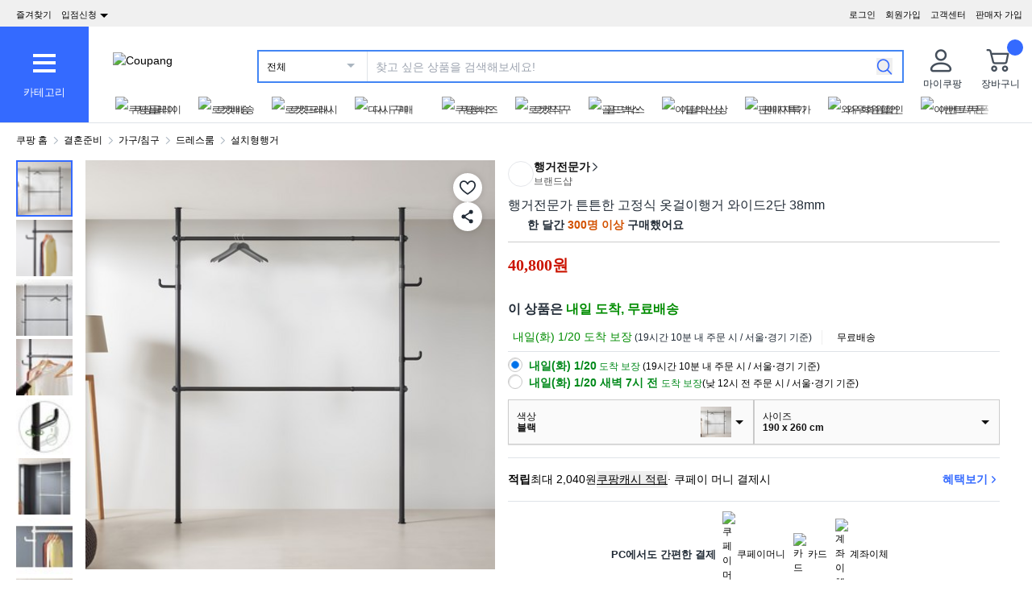

--- FILE ---
content_type: text/html; charset=utf-8
request_url: https://www.coupang.com/vp/products/1421638352?itemId=2460242637&vendorItemId=70453761052&src=1139000&spec=10799999&addtag=400&ctag=1421638352&lptag=AF4987174&itime=20260119044902&pageType=PRODUCT&pageValue=1421638352&wPcid=17687657424887125187021&wRef=&wTime=20260119044902&redirect=landing&traceid=V0-606-1917a6643e9c7803&mcid=ae38a0222eae4b46b8b7fd3ce5abefc8&campaignid=&clickBeacon=&imgsize=&pageid=&sig=&subid=boltmong&campaigntype=&puid=&ctime=&portal=&landing_exp=&placementid=&puidType=&contentcategory=&tsource=&deviceid=&contenttype=&token=&impressionid=&requestid=&contentkeyword=&offerId=&sfId=&subparam=
body_size: 86240
content:
<!DOCTYPE html><html lang="ko-KR"><head><meta charSet="utf-8"/><meta name="viewport" content="width=device-width, initial-scale=1"/><meta name="viewport" content="width=device-width, initial-scale=1.0, maximum-scale=1.0, user-scalable=0"/><link rel="preload" as="image" href="https://image.coupangcdn.com/image/social_proof_purchase/v2/badge_1943f4bedef.png"/><link rel="stylesheet" href="https://assets.coupangcdn.com/front/sdp-next/_next/static/css/32222763bf6f51cb.css" crossorigin="anonymous" data-precedence="next"/><link rel="stylesheet" href="https://assets.coupangcdn.com/front/sdp-next/_next/static/css/9072436b78977715.css" crossorigin="anonymous" data-precedence="next"/><link rel="stylesheet" href="https://assets.coupangcdn.com/front/sdp-next/_next/static/css/f6dff0731221879f.css" crossorigin="anonymous" data-precedence="next"/><link rel="stylesheet" href="https://assets.coupangcdn.com/front/sdp-next/_next/static/css/e6852ddbfb832cf6.css" crossorigin="anonymous" data-precedence="next"/><link rel="stylesheet" href="https://assets.coupangcdn.com/front/sdp-next/_next/static/css/20bd6cb63e8b6be4.css" crossorigin="anonymous" data-precedence="next"/><link rel="stylesheet" href="https://assets.coupangcdn.com/front/sdp-next/_next/static/css/74b98dec47f7fbb5.css" crossorigin="anonymous" data-precedence="next"/><link rel="stylesheet" href="https://assets.coupangcdn.com/front/sdp-next/_next/static/css/69f12afea4db0275.css" crossorigin="anonymous" data-precedence="next"/><link rel="stylesheet" href="https://assets.coupangcdn.com/front/sdp-next/_next/static/css/aed556db52831650.css" crossorigin="anonymous" data-precedence="next"/><link rel="stylesheet" href="https://assets.coupangcdn.com/front/sdp-next/_next/static/css/2540e50316423ba2.css" crossorigin="anonymous" data-precedence="next"/><link rel="stylesheet" href="https://assets.coupangcdn.com/front/sdp-next/_next/static/css/4c8e53c8e1d42f75.css" crossorigin="anonymous" data-precedence="next"/><link rel="stylesheet" href="https://assets.coupangcdn.com/front/sdp-next/_next/static/css/56caa1c00badad01.css" crossorigin="anonymous" data-precedence="next"/><link rel="stylesheet" href="https://assets.coupangcdn.com/front/sdp-next/_next/static/css/7f629c8db9ae2c49.css" crossorigin="anonymous" data-precedence="next"/><link rel="stylesheet" href="https://assets.coupangcdn.com/front/sdp-next/_next/static/css/a8b465e3926a2a2e.css" crossorigin="anonymous" data-precedence="next"/><link rel="stylesheet" href="https://assets.coupangcdn.com/front/sdp-next/_next/static/css/f4ae712e8b0f37e1.css" crossorigin="anonymous" data-precedence="next"/><link rel="stylesheet" href="https://assets.coupangcdn.com/front/sdp-next/_next/static/css/08a05da30bab0e3a.css" crossorigin="anonymous" data-precedence="next"/><link rel="stylesheet" href="https://assets.coupangcdn.com/front/sdp-next/_next/static/css/33b3ba6c3a22259e.css" crossorigin="anonymous" data-precedence="next"/><link rel="preload" as="script" fetchPriority="low" href="https://assets.coupangcdn.com/front/sdp-next/_next/static/chunks/webpack-a817399f700f859f.js" crossorigin=""/><script src="https://assets.coupangcdn.com/front/sdp-next/_next/static/chunks/dcb26fb1-ff3f4b92bfc10d0f.js" async="" crossorigin=""></script><script src="https://assets.coupangcdn.com/front/sdp-next/_next/static/chunks/7395-fda4ab5b955ce060.js" async="" crossorigin=""></script><script src="https://assets.coupangcdn.com/front/sdp-next/_next/static/chunks/main-app-af65ef1afd6429dc.js" async="" crossorigin=""></script><script src="https://assets.coupangcdn.com/front/sdp-next/_next/static/chunks/app/global-error-ff3dae68a98e880e.js" async="" crossorigin=""></script><script src="https://assets.coupangcdn.com/front/sdp-next/_next/static/chunks/app/not-found-b2c1c7b4e78f9f77.js" async="" crossorigin=""></script><script src="https://assets.coupangcdn.com/front/sdp-next/_next/static/chunks/29f6fefa-4cc3fbba8165201e.js" async="" crossorigin=""></script><script src="https://assets.coupangcdn.com/front/sdp-next/_next/static/chunks/952a9b48-689d7189218befb9.js" async="" crossorigin=""></script><script src="https://assets.coupangcdn.com/front/sdp-next/_next/static/chunks/5833-722857d23441aab1.js" async="" crossorigin=""></script><script src="https://assets.coupangcdn.com/front/sdp-next/_next/static/chunks/9762-c1c4cc792556aacd.js" async="" crossorigin=""></script><script src="https://assets.coupangcdn.com/front/sdp-next/_next/static/chunks/4871-dc282a9b3f3aa2f5.js" async="" crossorigin=""></script><script src="https://assets.coupangcdn.com/front/sdp-next/_next/static/chunks/4166-0e8fc2351e9c24f3.js" async="" crossorigin=""></script><script src="https://assets.coupangcdn.com/front/sdp-next/_next/static/chunks/1223-8aacbedc3a47c9b6.js" async="" crossorigin=""></script><script src="https://assets.coupangcdn.com/front/sdp-next/_next/static/chunks/2170-2534d165fbc15761.js" async="" crossorigin=""></script><script src="https://assets.coupangcdn.com/front/sdp-next/_next/static/chunks/9752-417d2635c3faf8d2.js" async="" crossorigin=""></script><script src="https://assets.coupangcdn.com/front/sdp-next/_next/static/chunks/769-93d9472447c75415.js" async="" crossorigin=""></script><script src="https://assets.coupangcdn.com/front/sdp-next/_next/static/chunks/9392-21ee2358fd994e58.js" async="" crossorigin=""></script><script src="https://assets.coupangcdn.com/front/sdp-next/_next/static/chunks/app/products/%5BproductId%5D/page-a5cc2f18a43a6618.js" async="" crossorigin=""></script><script src="https://assets.coupangcdn.com/front/sdp-next/_next/static/chunks/7208-6026f374bf67e209.js" async="" crossorigin=""></script><script src="https://assets.coupangcdn.com/front/sdp-next/_next/static/chunks/app/products/%5BproductId%5D/layout-74e18a531d375874.js" async="" crossorigin=""></script><script async="" src="product" type="application/ld+json">{"@context":"https://schema.org/","@type":"Product","sku":"1421638352-2460242637","name":"행거전문가 튼튼한 고정식 옷걸이행거 와이드2단 38mm","image":["https://thumbnail.coupangcdn.com/thumbnails/remote/492x492ex/image/vendor_inventory/4dd0/3f855a7dba6a8b223bff1f590bd6c8c937b213b994e9909999a5846a6200.jpg","https://thumbnail.coupangcdn.com/thumbnails/remote/492x492ex/image/retail/images/564410327163603-d9e0100e-ad71-4fb6-b753-1ed0507f7536.png","https://thumbnail.coupangcdn.com/thumbnails/remote/492x492ex/image/retail/images/1049712390929366-3d31c53f-e03c-460f-b655-7b2abddea9e9.jpg","https://thumbnail.coupangcdn.com/thumbnails/remote/492x492ex/image/retail/images/944112449102486-7fdd7364-8e06-41e9-938f-0e9727befc90.jpg","https://thumbnail.coupangcdn.com/thumbnails/remote/492x492ex/image/retail/images/447326927260035-f2accc58-b744-431f-8eb7-9e31ac57285a.jpg","https://thumbnail.coupangcdn.com/thumbnails/remote/492x492ex/image/retail/images/199835153975644-f671a4fc-55c4-426f-bc57-dfc4986fd25e.jpg","https://thumbnail.coupangcdn.com/thumbnails/remote/492x492ex/image/retail/images/285160040668207-c5387456-1fdd-43b3-a492-592a35bdf29c.jpg","https://thumbnail.coupangcdn.com/thumbnails/remote/492x492ex/image/retail/images/199849399114622-64f3b07c-38e2-44a6-91e7-703b941722e7.jpg","https://thumbnail.coupangcdn.com/thumbnails/remote/492x492ex/image/retail/images/814059829667906-dee31426-81b8-49c8-98e9-a7e323a5a820.png","https://thumbnail.coupangcdn.com/thumbnails/remote/492x492ex/image/retail/images/447554090028159-f5388c2f-3a04-4e58-ab41-536c3e65c3f1.jpg"],"description":"현재 별점 4.7점, 리뷰 13732개를 가진 행거전문가 튼튼한 고정식 옷걸이행거 와이드2단 38mm! 지금 쿠팡에서 더 저렴하고 다양한 설치형행거 제품들을 확인해보세요.","brand":{"@type":"Brand","name":"행거전문가"},"offers":{"priceCurrency":"KRW","shippingDetails":{"shippingRate":{"@type":"MonetaryAmount","value":"0","currency":"KRW"},"@type":"OfferShippingDetails","shippingDestination":{"addressCountry":"KR","@type":"DefinedRegion","addressRegion":["Seoul"]}},"@type":"Offer","price":"40800","availability":"https://schema.org/InStock","url":"https://www.coupang.com/vp/products/1421638352?itemId=2460242637&vendorItemId=70453761052"},"aggregateRating":{"@type":"AggregateRating","ratingValue":4.7,"ratingCount":"13732"}}</script><script async="" src="breadcrumb" type="application/ld+json">{"@context":"https://schema.org","@type":"BreadcrumbList","itemListElement":[{"@type":"ListItem","position":1,"name":"쿠팡 홈","item":"https://www.coupang.com"},[{"@type":"ListItem","position":2,"name":"결혼준비","item":"https://www.coupang.com/np/categories/416130"},{"@type":"ListItem","position":3,"name":"가구/침구","item":"https://www.coupang.com/np/categories/416248"},{"@type":"ListItem","position":4,"name":"드레스룸","item":"https://www.coupang.com/np/categories/416423"},{"@type":"ListItem","position":5,"name":"설치형행거","item":"https://www.coupang.com/np/categories/416431"}]]}</script><link rel="preload" href="https://front.coupangcdn.com/front-web-next/_next/static/web-adapter/index-Bm7MGEUo.js" as="script"/><meta name="format-detection" content="telephone=no, date=no, email=no, address=no"/><link rel="shortcut icon" href="https://image7.coupangcdn.com/image/coupang/favicon/favicon.ico" type="image/x-icon"/><link rel="apple-touch-icon" href="https://image10.coupangcdn.com/image/mobile/v3/web_favicon.png"/><meta http-equiv="x-dns-prefetch-control" content="on"/><link rel="dns-prefetch" href="//assets.coupang.com"/><link rel="dns-prefetch" href="//assets2.coupang.com"/><link rel="dns-prefetch" href="//assets.coupangcdn.com"/><link rel="dns-prefetch" href="//asset1.coupangcdn.com"/><link rel="dns-prefetch" href="//private.coupang.com"/><link rel="dns-prefetch" href="//img1a.coupangcdn.com"/><link rel="dns-prefetch" href="//image1.coupangcdn.com"/><link rel="dns-prefetch" href="//thumbnail1.coupangcdn.com"/><link rel="dns-prefetch" href="//static.coupangcdn.com"/><link rel="dns-prefetch" href="//www.facebook.com"/><link rel="dns-prefetch" href="//www.google.com"/><link rel="dns-prefetch" href="//www.google.co.kr"/><link rel="dns-prefetch" href="//stats.g.doubleclick.net"/><link rel="dns-prefetch" href="//connect.facebook.net"/><title>행거전문가 튼튼한 고정식 옷걸이행거 와이드2단 38mm - 설치형행거 | 쿠팡</title><meta name="description" content="현재 별점 4.7점, 리뷰 13732개를 가진 행거전문가 튼튼한 고정식 옷걸이행거 와이드2단 38mm! 지금 쿠팡에서 더 저렴하고 다양한 설치형행거 제품들을 확인해보세요."/><meta property="og:title" content="행거전문가 튼튼한 고정식 옷걸이행거 와이드2단 38mm - 설치형행거 | 쿠팡"/><meta property="og:description" content="현재 별점 4.7점, 리뷰 13732개를 가진 행거전문가 튼튼한 고정식 옷걸이행거 와이드2단 38mm! 지금 쿠팡에서 더 저렴하고 다양한 설치형행거 제품들을 확인해보세요."/><meta property="og:url" content="https://www.coupang.com/vp/products/1421638352?vendorItemId=70453761052"/><meta property="og:image" content="//thumbnail.coupangcdn.com/thumbnails/remote/492x492ex/image/vendor_inventory/4dd0/3f855a7dba6a8b223bff1f590bd6c8c937b213b994e9909999a5846a6200.jpg"/><meta property="og:image:width" content="492"/><meta property="og:image:height" content="492"/><meta property="og:type" content="website"/><meta property="og:locale" content="ko_KR"/><meta property="og:site_name" content="쿠팡"/><link rel="canonical" href="https://www.coupang.com/vp/products/1421638352"/><link href="https://front.coupangcdn.com/front-web-next/_next/static/web-adapter/style-Co6YMTQT.css" rel="stylesheet" data-name="layout"/><meta name="baggage" content="BM1=Akamai-CategorizedBot(claudebot),BM2=monitor,BM3=ArtificialIntelligence(AI)Bots%3A-1%3A"/><script src="https://assets.coupangcdn.com/front/sdp-next/_next/static/chunks/polyfills-42372ed130431b0a.js" crossorigin="anonymous" noModule=""></script></head><body class="fw-font-apple-gothic" data-domain="SDP" data-product-id="1421638352"><div hidden=""><!--$--><!--/$--></div><div><div id="wa-config" data-currency="__원" data-arrow-left="https://front.coupangcdn.com/front-web-next/_next/static/media/arrow_left.128503b7.png" data-t="{&quot;94b7db&quot;:&quot;닫기&quot;,&quot;ff1379&quot;:&quot;삭제가 안됐나요? 다시 한번 해보세요.&quot;,&quot;52624c&quot;:&quot;최근본 상품이&quot;,&quot;7779d6&quot;:&quot;없습니다.&quot;,&quot;2d47c8&quot;:&quot;다시 시도해 주세요.&quot;,&quot;back&quot;:&quot;뒤로가기&quot;,&quot;4b8d54&quot;:&quot;검색&quot;,&quot;990d4f&quot;:&quot;마이크&quot;,&quot;2bdfeb&quot;:&quot;최근검색어켜기&quot;,&quot;c8917d&quot;:&quot;최근검색어끄기&quot;,&quot;fd74f0&quot;:&quot;검색어&quot;,&quot;8124e8&quot;:&quot;최근&quot;,&quot;fc81e2&quot;:&quot;삭제&quot;,&quot;f3dc4f&quot;:&quot;최근 검색어 저장 기능이 꺼져 있습니다.&quot;,&quot;4bcb41&quot;:&quot;여행/티켓&quot;,&quot;0037c7&quot;:&quot;테마관&quot;,&quot;6e50be&quot;:&quot;더보기&quot;,&quot;a4b69f&quot;:&quot;전체&quot;}" data-search-uri="/np/search" data-web-domain="https://www.coupang.com" data-apply-app-redirection="1"></div><div id="wa-header" class="fw-font-apple-gothic  fw-bg-white s600:fw-static "><div class="fw-bg-[#f0f0f0] " id="wa-top-bar"><div style="max-width:1500px" class="fw-m-auto fw-w-full fw-text-[11px]"><menu class="fw-relative fw-float-right *:fw-float-right *:fw-h-[33px] *:fw-pr-[12px] *:fw-pt-[10px]"><li class="fw-hidden s600:fw-block"><a href="https://wing.coupang.com/tenants/vendor-signup/signup?utm_source=button_pc_coupang_app_category_3&amp;utm_medium=non_paid&amp;utm_id=onsite_ca&amp;utm_content=20240328">판매자 가입</a></li><li class="cs-center fw-group fw-relative"><a href="https://mc.coupang.com/ssr/desktop/contact/faq" data-log="{ id: &#x27;customer_center&#x27;}">고객센터</a><p class="fw-hidden group-hover:fw-block" style="z-index:9999"><a href="https://mc.coupang.com/ssr/desktop/contact/faq" data-log="{ id:&#x27;customer_center_1&#x27; }">자주묻는 질문</a><a href="https://mc.coupang.com/ssr/desktop/contact/inquiry" data-log="{ id:&#x27;customer_center_3&#x27; }">1:1 채팅문의</a><a href="https://mc.coupang.com/ssr/desktop/contact/voc" data-log="{ id:&#x27;customer_center_2&#x27; }">고객의 소리</a><a href="https://www.coupang.com/returnPolicy.pang" data-log="{ id:&#x27;customer_center_4&#x27; }">취소 / 반품 안내</a></p></li><li><a href="https://login.coupang.com/login/memberJoinFrm.pang" title="회원가입">회원가입</a></li><li><a href="https://login.coupang.com/login/login.pang?rtnUrl=https%3A%2F%2Fwww.coupang.com%2Fnp%2Fpost%2Flogin%3Fr%3Dhttp%253A%252F%252Fwww.coupang.com%252Fvp%252Fproducts%252F1421638352%253FitemId%253D2460242637%2526vendorItemId%253D70453761052%2526src%253D1139000%2526spec%253D10799999%2526addtag%253D400%2526ctag%253D1421638352%2526lptag%253DAF4987174%2526itime%253D20260119044902%2526pageType%253DPRODUCT%2526pageValue%253D1421638352%2526wPcid%253D17687657424887125187021%2526wRef%253D%2526wTime%253D20260119044902%2526redirect%253Dlanding%2526traceid%253DV0-606-1917a6643e9c7803%2526mcid%253Dae38a0222eae4b46b8b7fd3ce5abefc8%2526campaignid%253D%2526clickBeacon%253D%2526imgsize%253D%2526pageid%253D%2526sig%253D%2526subid%253Dboltmong%2526campaigntype%253D%2526puid%253D%2526ctime%253D%2526portal%253D%2526landing_exp%253D%2526placementid%253D%2526puidType%253D%2526contentcategory%253D%2526tsource%253D%2526deviceid%253D%2526contenttype%253D%2526token%253D%2526impressionid%253D%2526requestid%253D%2526contentkeyword%253D%2526offerId%253D%2526sfId%253D%2526subparam%253D" title="로그인">로그인</a></li></menu><menu id="subscribeHeader" class="fw-hidden s600:fw-block"><li class="new-header"><a id="wa-bookmark" data-msg="Command+D 키를 누르면 즐겨찾기에 추가하실 수 있습니다." class="bookmark" data-log="{ id: &quot;add_to_favorites&quot; }">즐겨찾기</a></li><li class="vendor-join"><a class="dropdown_menu_flag">입점신청<i class="ic"></i></a><p class="vendor-join-menu fw-hidden" style="z-index:9999"><a href="https://marketplace.coupangcorp.com/s/?utm_source=button_pc&amp;utm_medium=non_paid&amp;utm_campaign=onsite_ca&amp;utm_id=coupang_app" data-log="{ id:&#x27;seller_page&#x27; }" target="_blank">오픈마켓</a><a href="https://with.coupang.com/contract/initialize" data-log="{ id:&#x27;travel_seller_page&#x27; }" target="_blank">여행·티켓</a><a href="https://supplier.coupang.com/welcome/join" data-log="{ id:&#x27;rocket_seller_page&#x27; }" target="_blank">로켓배송</a><a href="https://partners.coupang.com" data-log="{ id:&#x27;affiliate_marketing_page&#x27; }" target="_blank">제휴마케팅</a><a href="https://sell.coupang.com?utm_source=web_button_pc_rg&amp;utm_medium=referral&amp;utm_campaign=onsite_lead&amp;utm_id=coupang_web?inflow=WEB_HEADER_B" data-log="{ id:&#x27;rocketGrowth&#x27; }" target="_blank">로켓그로스</a></p></li></menu><div class="fw-invisible fw-clear-both fw-h-[0px]">.</div></div></div><div><select id="wa-category-select" name="component" class="searchCategories search_category_filter fw-hidden"><option value="" data-text="전체">전체</option></select><div style="max-width:1500px" class="fw-mx-auto fw-flex fw-w-full fw-items-center fw-pr-[5px] max-s1024:rlux:fw-bg-[#131516]"><div id="wa-category" class="fw-relative fw-flex fw-h-[48px] fw-w-[48px] fw-cursor-pointer fw-flex-col fw-items-center fw-justify-center fw-bg-[#346aff] rlux:fw-bg-[#131516] s1024:fw-h-[119px] s1024:fw-w-[110px]"><div class="fw-flex fw-h-[24px] fw-w-[24px] fw-flex-col fw-items-center fw-justify-around s1024:fw-h-[28px] s1024:fw-w-[28px]"><div class="fw-h-[1px] fw-w-full fw-bg-white s1024:fw-h-[4px]"></div><div class="fw-h-[1px] fw-w-full fw-bg-white s1024:fw-h-[4px]"></div><div class="fw-h-[1px] fw-w-full fw-bg-white s1024:fw-h-[4px]"></div></div><div class="fw-mt-[15px] fw-hidden fw-text-center fw-text-[13px] fw-font-normal fw-leading-none fw-text-white s1024:fw-block">카테고리</div><div class="category-layer" id="wa-pc-category" data-icons="https://front.coupangcdn.com/front-web-next/_next/static/media/icons.03b3790b.png" style="z-index:9999"><div class="fw-hidden">쇼핑</div><ul class="menu shopping-menu-list fd"></ul><div class="fw-hidden">티켓</div><ul class="menu ticket-menu-list fd"></ul><div class="fw-hidden">테마관</div><ul class="menu theme-menu-list menu-divider fd fw-hidden"></ul><ul class="menu ingress-menu-list fd"><li class="ingress-point"><a href="https://wing.coupang.com/tenants/vendor-signup/signup?utm_source=button_pc_coupang_app_category_3&amp;utm_medium=non_paid&amp;utm_id=onsite_ca&amp;utm_content=20240328" data-el="seller_signup" data-text="입점/판매 신청">입점/판매 신청</a></li></ul><div class="loader-wrapper"><span class="loader"></span></div></div><div class="fw-absolute fw-left-0 fw-top-[114px] fw-z-10 fw-hidden fw-w-[220px] fw-overflow-auto fw-bg-white fw-shadow-md" id="wa-mobile-category" style="z-index:9999"><div id="wa-mobile-category-language"></div><div id="wa-category-list-wrap"></div><div id="wa-mobile-category-app-links"></div><div class="loader-wrapper"><span class="loader"></span></div></div></div><div class="fw-flex fw-flex-1 fw-flex-col max-s1024:fw-h-[48px]"><div class="fw-ml-[16px] fw-flex fw-items-center fw-justify-between max-s1024:fw-h-[48px] s1024:fw-ml-[30px] s1024:fw-mt-[20px]"><a href="https://www.coupang.com" class="fw-mr-[25px] fw-inline-block fw-flex-none" data-log="{ id: &#x27;coupang_header_logo_click&#x27; }"><img loading="lazy" class="fw-h-[23px] fw-w-[101px] s1024:fw-h-[36px] s1024:fw-w-[154px]" src="//image7.coupangcdn.com/image/coupang/common/logo_coupang_w350.png" alt="Coupang"/></a><form id="wa-search-form" class="product-search search-form fw-flex fw-flex-1 fw-items-center fw-border-0 fw-hidden s1024:fw-flex fw-border-2 rlux:fw-border-bluegray-1000" action="/np/search"><div class="select--category fw-w-[90px] s500:fw-w-[135px]"><span class="select--category--button"></span><a class="select--category__current rlux:fw-text-bluegray-800" id="currentCategoryText">전체</a></div><div class="header-searchForm fw-relative fw-flex-1"><input type="text" maxLength="49" placeholder="찾고 싶은 상품을 검색해보세요!" class="headerSearchKeyword coupang-search fw-h-full fw-w-full fw-bg-white fw-indent-[10px] fw-text-[14px] fw-outline-none rlux:fw-text-bluegray-1000 rlux:placeholder:fw-text-bluegray-800" title="쿠팡 상품 검색" autoComplete="off" name="q" value=""/><input type="hidden" name="traceId"/><div class="headerPopupWords popularity-words" style="z-index:9999"><div class="autocomplete_wrap"></div><div class="history-btns"><span class="delete-all-kwdhistory del-button">전체삭제</span><span class="history-on-off on">최근검색어끄기</span></div></div></div><a class="speech-mic fw-mr-[12px] fw-hidden fw-flex-none fw-cursor-pointer"></a><button type="submit" class="headerSearchBtn fw-mr-[12px] fw-inline-block fw-flex-none" title="검색"><img loading="lazy" alt="" width="20" height="21" src="https://front.coupangcdn.com/front-web-next/_next/static/media/search.85cd3dbf.png"/></button><input type="hidden" name="channel" value="user"/></form><ul class="icon-menus fw-flex"><li class="my-coupang fw-group fw-relative fw-mx-[24px] fw-flex fw-items-center"><a id="wa-mycoupang-link" href="https://mc.coupang.com/ssr/desktop/order/list" data-log="{ id: &#x27;mycoupang&#x27;}"><img loading="lazy" alt="" class="fw-h-[36px] fw-w-[36px] s1024:fw-h-[44px] s1024:fw-w-[44px]" src="https://front.coupangcdn.com/front-web-next/_next/static/media/person.07e45e52.png"/><div class="fw-hidden fw-text-center s1024:fw-block">마이쿠팡</div></a><p class="my-coupang-menu fw-top-[29px] fw-hidden group-hover:fw-block s1024:fw-top-[52px]" style="z-index:9999"><span class="wrapper"><i class="arrow"></i><a href="https://mc.coupang.com/ssr/desktop/order/list" data-log="{ id: &#x27;mycoupang_1&#x27;}">주문목록</a><a href="https://mc.coupang.com/ssr/desktop/cancel-return-exchange/list" data-log="{ id: &#x27;mycoupang_2&#x27;}">취소/반품</a><a href="//wish-web.coupang.com/wishInitView.pang" data-log="{ id: &#x27;mycoupang_4&#x27;}">찜 리스트</a></span></p></li><li class="cart w-mr-0 fw-relative fw-flex s1024:fw-mr-[10px]" id="wa-cart-menu"><a id="wa-cart-link" href="//cart.coupang.com/cartView.pang" data-log="{ id: &#x27;cart&#x27; }" data-callcartcountwebapi="A"><img loading="lazy" src="https://front.coupangcdn.com/front-web-next/_next/static/media/cart.ccef8f9e.png" class="fw-h-[36px] fw-w-[36px] s1024:fw-h-[44px] s1024:fw-w-[44px]" alt=""/><em id="headerCartCount" class="fw-right-[-4px] fw-top-[-4px]"></em><div class="fw-hidden fw-text-center s1024:fw-block">장바구니</div></a><div class="fw-top-[29px] fw-hidden s1024:fw-top-[52px]" style="z-index:9999" id="wa-cart-preview"><span class="wrapper"><i class="arrow"></i><div id="wa-cart-content"><div class="loader-wrapper"><span class="loader"></span></div></div><div id="wa-cart-empty"><ul><li class="empty-cart">장바구니에 담긴 상품이 없습니다.</li></ul></div><a href="//cart.coupang.com/cartView.pang" id="wa-cart-btn"><span><span>장바구니 전체보기</span><i class="blue-arrow"></i></span></a></span></div></li></ul></div><div class="fw-mt-[8px] fw-hidden fw-items-center fw-justify-between s1024:fw-flex"><div id="quick-category-pc" class=" gnb-menu-container fw-hidden fw-pl-[20px] s600:fw-block"><a class="gnb-menu-btn gnb-menu-btn-left" tabindex="0"><span></span></a><div class="fw-w-0"><ul class="gnb-menu-scroll"><li class="gnb-menu-item"><a href="https://www.coupangplay.com/catalog" class="" data-log="{ id:&#x27;gnb_menu_item_GNB_V2&#x27;, param:{sectionId:&#x27;coupangplay&#x27;} }" target="_blank"><img loading="lazy" class="gnb-menu-item__icon" alt="쿠팡플레이" src="https://image.coupangcdn.com/image/coupang/home/icons/web/kr/coupang-play.png"/><span>쿠팡플레이</span></a></li><li class="gnb-menu-item"><a href="https://www.coupang.com/np/campaigns/82" class="" data-log="{ id:&#x27;gnb_menu_item_GNB_V2&#x27;, param:{sectionId:&#x27;rocketdelivery&#x27;} }"><img loading="lazy" class="gnb-menu-item__icon" alt="로켓배송" src="https://image.coupangcdn.com/image/coupang/home/icons/web/kr/rocket-delivery.png"/><span>로켓배송</span></a></li><li class="gnb-menu-item"><a href="https://www.coupang.com/np/categories/393760" class="" data-log="{ id:&#x27;gnb_menu_item_GNB_V2&#x27;, param:{sectionId:&#x27;rocketfresh&#x27;} }"><img loading="lazy" class="gnb-menu-item__icon" alt="로켓프레시" src="https://image.coupangcdn.com/image/coupang/home/icons/web/kr/rocket-fresh.png"/><span>로켓프레시</span></a></li><li class="gnb-menu-item"><a href="https://www.coupang.com/np/fbi?sourceType=home_section_fbi" class="" data-log="{ id:&#x27;gnb_menu_item_GNB_V2&#x27;, param:{sectionId:&#x27;frequent_buy_item&#x27;} }"><img loading="lazy" class="gnb-menu-item__icon" alt="다시 구매" src="https://image.coupangcdn.com/image/coupang/common/fbi_icon_3x.png"/><span>다시 구매</span><i class="in in-exposure" data-new-tag-exposure-mills="2592000000"></i></a></li><li class="gnb-menu-item"><a href="https://login.coupang.com/corporation/member/landing-page" class="" data-log="{ id:&#x27;gnb_menu_item_GNB_V2&#x27;, param:{sectionId:&#x27;businessmall_landing&#x27;} }"><img loading="lazy" class="gnb-menu-item__icon" alt="쿠팡비즈" src="https://image.coupangcdn.com/image/coupang/home/icons/web/kr/biz.png"/><span>쿠팡비즈</span></a></li><li class="gnb-menu-item"><a href="https://www.coupang.com/np/coupangglobal" class="" data-log="{ id:&#x27;gnb_menu_item_GNB_V2&#x27;, param:{sectionId:&#x27;coupangglobal&#x27;} }"><img loading="lazy" class="gnb-menu-item__icon" alt="로켓직구" src="https://image.coupangcdn.com/image/coupang/home/icons/web/kr/oversea-delivery.png"/><span>로켓직구</span></a></li><li class="gnb-menu-item"><a href="https://pages.coupang.com/p/121237?sourceType=gm_crm_goldbox&amp;subSourceType=gm_crm_gwsrtcut" class="" data-log="{ id:&#x27;gnb_menu_item_GNB_V2&#x27;, param:{sectionId:&#x27;gold_box&#x27;} }"><img loading="lazy" class="gnb-menu-item__icon" alt="골드박스" src="https://image.coupangcdn.com/image/coupang/home/icons/web/kr/gold-box.png"/><span>골드박스</span></a></li><li class="gnb-menu-item"><a href="https://pages.coupang.com/p/136938" class="" data-log="{ id:&#x27;gnb_menu_item_GNB_V2&#x27;, param:{sectionId:&#x27;NEW_ITEM&#x27;} }"><img loading="lazy" class="gnb-menu-item__icon" alt="이달의신상" src="https://image.coupangcdn.com/image/coupang/home/icons/web/kr/new-item-of-month.png"/><span>이달의신상</span></a></li><li class="gnb-menu-item"><a href="https://www.coupang.com/np/omp" class="" data-log="{ id:&#x27;gnb_menu_item_GNB_V2&#x27;, param:{sectionId:&#x27;OMP&#x27;} }"><img loading="lazy" class="gnb-menu-item__icon" alt="판매자특가" src="https://image.coupangcdn.com/image/coupang/home/icons/web/kr/omp.png"/><span>판매자특가</span></a></li><li class="gnb-menu-item"><a href="https://www.coupang.com/np/campaigns/83" class="" data-log="{ id:&#x27;gnb_menu_item_GNB_V2&#x27;, param:{sectionId:&#x27;subscription&#x27;} }"><img loading="lazy" class="gnb-menu-item__icon" alt="와우회원할인" src="https://image.coupangcdn.com/image/coupang/home/icons/web/kr/wow.png"/><span>와우회원할인</span></a></li><li class="gnb-menu-item"><a href="https://www.coupang.com/np/coupangbenefit" class="" data-log="{ id:&#x27;gnb_menu_item_GNB_V2&#x27;, param:{sectionId:&#x27;coupangbenefit&#x27;} }"><img loading="lazy" class="gnb-menu-item__icon" alt="이벤트/쿠폰" src="https://image.coupangcdn.com/image/coupang/home/icons/web/kr/benefit.png"/><span>이벤트/쿠폰</span></a></li><li class="gnb-menu-item"><a href="https://pages.coupang.com/p/54908" class="" data-log="{ id:&#x27;gnb_menu_item_GNB_V2&#x27;, param:{sectionId:&#x27;WAREHOUSE&#x27;} }"><img loading="lazy" class="gnb-menu-item__icon" alt="반품마켓" src="https://image.coupangcdn.com/image/coupang/home/icons/web/kr/returned-market.png"/><span>반품마켓</span></a></li><li class="gnb-menu-item"><a href="https://pages.coupang.com/p/63240" class="" data-log="{ id:&#x27;gnb_menu_item_GNB_V2&#x27;, param:{sectionId:&#x27;GOOD_MARKET&#x27;} }"><img loading="lazy" class="gnb-menu-item__icon" alt="착한상점" src="https://image.coupangcdn.com/image/coupang/home/icons/web/kr/sustainable-market.png"/><span>착한상점</span><i class="in " data-new-tag-exposure-mills="0"></i></a></li><li class="gnb-menu-item"><a href="https://pages.coupang.com/p/bep?sourceType=gm_crm_oms&amp;subSourceType=gm_crm_gwsrtcut" class="" data-log="{ id:&#x27;gnb_menu_item_GNB_V2&#x27;, param:{sectionId:&#x27;exhibition&#x27;} }"><img loading="lazy" class="gnb-menu-item__icon" alt="기획전" src="https://image.coupangcdn.com/image/coupang/home/icons/web/kr/event.png"/><span>기획전</span></a></li><li class="gnb-menu-item"><a href="https://trip.coupang.com/?channel=gnb" class="" data-log="{ id:&#x27;gnb_menu_item_GNB_V2&#x27;, param:{sectionId:&#x27;TRAVEL&#x27;} }"><img loading="lazy" class="gnb-menu-item__icon" alt="쿠팡트래블" src="https://image.coupangcdn.com/image/coupang/home/icons/web/kr/travel.png"/><span>쿠팡트래블</span><i class="in " data-new-tag-exposure-mills="0"></i></a></li><li class="gnb-menu-item"><a href="https://wing.coupang.com/tenants/vendor-signup/signup?utm_source=button_pc_coupang_shortcut_1&amp;utm_medium=non_paid&amp;utm_id=onsite_ca&amp;utm_content=202411" class="" data-log="{ id:&#x27;gnb_menu_item_GNB_V2&#x27;, param:{sectionId:&#x27;SELL_ON_COUPANG&#x27;} }"><img loading="lazy" class="gnb-menu-item__icon" alt="입점신청" src="https://image.coupangcdn.com/image/coupang/home/icons/web/kr/sell-on-coupang.png"/><span>입점신청</span></a></li></ul></div><a class="gnb-menu-btn gnb-menu-btn-right gnb-menu-btn-active" tabindex="0"><span></span></a></div></div></div></div><div class="fw-block fw-border-b-[1px] fw-border-t-[1px] fw-border-[#C4CDD5] fw-p-[10px] s1024:fw-hidden"><form id="wa-search-form-tablet" class="product-search search-form fw-flex fw-flex-1 fw-items-center fw-border-0  fw-border-2 rlux:fw-border-bluegray-1000" action="/np/search"><div class="select--category fw-w-[90px] s500:fw-w-[135px]"><span class="select--category--button"></span><a class="select--category__current rlux:fw-text-bluegray-800" id="currentCategoryText">전체</a></div><div class="header-searchForm fw-relative fw-flex-1"><input type="text" maxLength="49" placeholder="찾고 싶은 상품을 검색해보세요!" class="headerSearchKeyword coupang-search fw-h-full fw-w-full fw-bg-white fw-indent-[10px] fw-text-[14px] fw-outline-none rlux:fw-text-bluegray-1000 rlux:placeholder:fw-text-bluegray-800" title="쿠팡 상품 검색" autoComplete="off" name="q" value=""/><input type="hidden" name="traceId"/><div class="headerPopupWords popularity-words" style="z-index:9999"><div class="autocomplete_wrap"></div><div class="history-btns"><span class="delete-all-kwdhistory del-button">전체삭제</span><span class="history-on-off on">최근검색어끄기</span></div></div></div><a class="speech-mic fw-mr-[12px] fw-hidden fw-flex-none fw-cursor-pointer"></a><button type="submit" class="headerSearchBtn fw-mr-[12px] fw-inline-block fw-flex-none" title="검색"><img loading="lazy" alt="" width="20" height="21" src="https://front.coupangcdn.com/front-web-next/_next/static/media/search.85cd3dbf.png"/></button><input type="hidden" name="channel" value="user"/></form></div><div class="fw-mt-[8px] fw-hidden fw-items-center fw-justify-between s768:fw-flex s1024:fw-hidden"><div id="quick-category-tablet" class=" gnb-menu-container fw-hidden fw-pl-[20px] s600:fw-block"><a class="gnb-menu-btn gnb-menu-btn-left" tabindex="0"><span></span></a><div class="fw-w-0"><ul class="gnb-menu-scroll"><li class="gnb-menu-item"><a href="https://www.coupangplay.com/catalog" class="" data-log="{ id:&#x27;gnb_menu_item_GNB_V2&#x27;, param:{sectionId:&#x27;coupangplay&#x27;} }" target="_blank"><img loading="lazy" class="gnb-menu-item__icon" alt="쿠팡플레이" src="https://image.coupangcdn.com/image/coupang/home/icons/web/kr/coupang-play.png"/><span>쿠팡플레이</span></a></li><li class="gnb-menu-item"><a href="https://www.coupang.com/np/campaigns/82" class="" data-log="{ id:&#x27;gnb_menu_item_GNB_V2&#x27;, param:{sectionId:&#x27;rocketdelivery&#x27;} }"><img loading="lazy" class="gnb-menu-item__icon" alt="로켓배송" src="https://image.coupangcdn.com/image/coupang/home/icons/web/kr/rocket-delivery.png"/><span>로켓배송</span></a></li><li class="gnb-menu-item"><a href="https://www.coupang.com/np/categories/393760" class="" data-log="{ id:&#x27;gnb_menu_item_GNB_V2&#x27;, param:{sectionId:&#x27;rocketfresh&#x27;} }"><img loading="lazy" class="gnb-menu-item__icon" alt="로켓프레시" src="https://image.coupangcdn.com/image/coupang/home/icons/web/kr/rocket-fresh.png"/><span>로켓프레시</span></a></li><li class="gnb-menu-item"><a href="https://www.coupang.com/np/fbi?sourceType=home_section_fbi" class="" data-log="{ id:&#x27;gnb_menu_item_GNB_V2&#x27;, param:{sectionId:&#x27;frequent_buy_item&#x27;} }"><img loading="lazy" class="gnb-menu-item__icon" alt="다시 구매" src="https://image.coupangcdn.com/image/coupang/common/fbi_icon_3x.png"/><span>다시 구매</span><i class="in in-exposure" data-new-tag-exposure-mills="2592000000"></i></a></li><li class="gnb-menu-item"><a href="https://login.coupang.com/corporation/member/landing-page" class="" data-log="{ id:&#x27;gnb_menu_item_GNB_V2&#x27;, param:{sectionId:&#x27;businessmall_landing&#x27;} }"><img loading="lazy" class="gnb-menu-item__icon" alt="쿠팡비즈" src="https://image.coupangcdn.com/image/coupang/home/icons/web/kr/biz.png"/><span>쿠팡비즈</span></a></li><li class="gnb-menu-item"><a href="https://www.coupang.com/np/coupangglobal" class="" data-log="{ id:&#x27;gnb_menu_item_GNB_V2&#x27;, param:{sectionId:&#x27;coupangglobal&#x27;} }"><img loading="lazy" class="gnb-menu-item__icon" alt="로켓직구" src="https://image.coupangcdn.com/image/coupang/home/icons/web/kr/oversea-delivery.png"/><span>로켓직구</span></a></li><li class="gnb-menu-item"><a href="https://pages.coupang.com/p/121237?sourceType=gm_crm_goldbox&amp;subSourceType=gm_crm_gwsrtcut" class="" data-log="{ id:&#x27;gnb_menu_item_GNB_V2&#x27;, param:{sectionId:&#x27;gold_box&#x27;} }"><img loading="lazy" class="gnb-menu-item__icon" alt="골드박스" src="https://image.coupangcdn.com/image/coupang/home/icons/web/kr/gold-box.png"/><span>골드박스</span></a></li><li class="gnb-menu-item"><a href="https://pages.coupang.com/p/136938" class="" data-log="{ id:&#x27;gnb_menu_item_GNB_V2&#x27;, param:{sectionId:&#x27;NEW_ITEM&#x27;} }"><img loading="lazy" class="gnb-menu-item__icon" alt="이달의신상" src="https://image.coupangcdn.com/image/coupang/home/icons/web/kr/new-item-of-month.png"/><span>이달의신상</span></a></li><li class="gnb-menu-item"><a href="https://www.coupang.com/np/omp" class="" data-log="{ id:&#x27;gnb_menu_item_GNB_V2&#x27;, param:{sectionId:&#x27;OMP&#x27;} }"><img loading="lazy" class="gnb-menu-item__icon" alt="판매자특가" src="https://image.coupangcdn.com/image/coupang/home/icons/web/kr/omp.png"/><span>판매자특가</span></a></li><li class="gnb-menu-item"><a href="https://www.coupang.com/np/campaigns/83" class="" data-log="{ id:&#x27;gnb_menu_item_GNB_V2&#x27;, param:{sectionId:&#x27;subscription&#x27;} }"><img loading="lazy" class="gnb-menu-item__icon" alt="와우회원할인" src="https://image.coupangcdn.com/image/coupang/home/icons/web/kr/wow.png"/><span>와우회원할인</span></a></li><li class="gnb-menu-item"><a href="https://www.coupang.com/np/coupangbenefit" class="" data-log="{ id:&#x27;gnb_menu_item_GNB_V2&#x27;, param:{sectionId:&#x27;coupangbenefit&#x27;} }"><img loading="lazy" class="gnb-menu-item__icon" alt="이벤트/쿠폰" src="https://image.coupangcdn.com/image/coupang/home/icons/web/kr/benefit.png"/><span>이벤트/쿠폰</span></a></li><li class="gnb-menu-item"><a href="https://pages.coupang.com/p/54908" class="" data-log="{ id:&#x27;gnb_menu_item_GNB_V2&#x27;, param:{sectionId:&#x27;WAREHOUSE&#x27;} }"><img loading="lazy" class="gnb-menu-item__icon" alt="반품마켓" src="https://image.coupangcdn.com/image/coupang/home/icons/web/kr/returned-market.png"/><span>반품마켓</span></a></li><li class="gnb-menu-item"><a href="https://pages.coupang.com/p/63240" class="" data-log="{ id:&#x27;gnb_menu_item_GNB_V2&#x27;, param:{sectionId:&#x27;GOOD_MARKET&#x27;} }"><img loading="lazy" class="gnb-menu-item__icon" alt="착한상점" src="https://image.coupangcdn.com/image/coupang/home/icons/web/kr/sustainable-market.png"/><span>착한상점</span><i class="in " data-new-tag-exposure-mills="0"></i></a></li><li class="gnb-menu-item"><a href="https://pages.coupang.com/p/bep?sourceType=gm_crm_oms&amp;subSourceType=gm_crm_gwsrtcut" class="" data-log="{ id:&#x27;gnb_menu_item_GNB_V2&#x27;, param:{sectionId:&#x27;exhibition&#x27;} }"><img loading="lazy" class="gnb-menu-item__icon" alt="기획전" src="https://image.coupangcdn.com/image/coupang/home/icons/web/kr/event.png"/><span>기획전</span></a></li><li class="gnb-menu-item"><a href="https://trip.coupang.com/?channel=gnb" class="" data-log="{ id:&#x27;gnb_menu_item_GNB_V2&#x27;, param:{sectionId:&#x27;TRAVEL&#x27;} }"><img loading="lazy" class="gnb-menu-item__icon" alt="쿠팡트래블" src="https://image.coupangcdn.com/image/coupang/home/icons/web/kr/travel.png"/><span>쿠팡트래블</span><i class="in " data-new-tag-exposure-mills="0"></i></a></li><li class="gnb-menu-item"><a href="https://wing.coupang.com/tenants/vendor-signup/signup?utm_source=button_pc_coupang_shortcut_1&amp;utm_medium=non_paid&amp;utm_id=onsite_ca&amp;utm_content=202411" class="" data-log="{ id:&#x27;gnb_menu_item_GNB_V2&#x27;, param:{sectionId:&#x27;SELL_ON_COUPANG&#x27;} }"><img loading="lazy" class="gnb-menu-item__icon" alt="입점신청" src="https://image.coupangcdn.com/image/coupang/home/icons/web/kr/sell-on-coupang.png"/><span>입점신청</span></a></li></ul></div><a class="gnb-menu-btn gnb-menu-btn-right gnb-menu-btn-active" tabindex="0"><span></span></a></div></div></div></div><div class="fw-relative"><article id="wa-sidebar" style="z-index:9900" class="fw-absolute fw-hidden "><ul class="promotion-banner"><li><a href="https://www.coupang.com/np/campaigns/1440"><img loading="lazy" src="https://image.coupangcdn.com/image/displayitem/displayitem_8ad9b5e0-fd76-407b-b820-6494f03ffc31.jpg" width="102" height="150" alt=""/></a></li><li><a href="https://pages.coupang.com/p/78273"><img loading="lazy" src="https://image.coupangcdn.com/image/displayitem/displayitem_35dc795d-c340-47d7-9e9b-e971981021f7.jpg" width="102" height="150" alt=""/></a></li><li><a href="https://www.coupang.com/np/categories/510691"><img loading="lazy" src="https://image.coupangcdn.com/image/displayitem/displayitem_eea963ab-9659-4fb7-87c4-36be5b82917a.png" width="102" height="150" alt=""/></a></li><li><a href="https://pages.coupang.com/p/68594"><img loading="lazy" src="https://image.coupangcdn.com/image/displayitem/displayitem_ad84783d-4811-49c6-99e8-79a1085b0d8b.png" width="102" height="150" alt=""/></a></li><li><a href="https://wing.coupang.com/tenants/vendor-signup/signup?utm_source=button_pc_coupang_web_rignt_wing&amp;utm_medium=non_paid&amp;utm_id=onsite_ca&amp;utm_content=20240516"><img loading="lazy" src="https://image.coupangcdn.com/image/displayitem/displayitem_92caf13f-61ae-4634-83c5-124d84633848.png" width="102" height="150" alt=""/></a></li></ul><section id="wa-recent-view" data-fodium="//reco.coupang.com" data-hiderecentview="true"><div class="side-cart"><a href="//cart.coupang.com/cartView.pang" data-log="{&quot;logCategory&quot;:&quot;event&quot;, &quot;logType&quot;:&quot;click&quot;, &quot;logLabel&quot;:&quot;cart&quot;,&quot;grp&quot;:&quot;sideBar&quot;}"><span class="fw-inline-block fw-text-[11px] fw-leading-[13px]">장바구니</span><em class="cart-count"></em></a></div><div class="recently-viewed-products"><span class="fw-inline-block fw-text-[11px] fw-leading-[13px]">최근본상품</span><em class="total-element"></em></div><div class="recently-viewed-list"><ul class="recently-viewed-page"></ul><p class="recent-viewed-paging"><span class="counter"><strong class="pageNumber"></strong>/<em class="total-pages"></em></span><span class="recentlyViewedBtn"><a href="이전 페이지 보기" class="move prev">prev</a><a href="다음 페이지 보기" class="move next">next</a></span></p></div></section></article></div><div id="wa-goto-top" style="z-index:9950" class=""><button class="goto-top__button"><i class="goto-top__arrow"></i></button></div><div id="wa-banners"></div></div><script>
          
          window['__weblog_args__']={"pageName":"sdp","domain":"sdp"};
          window['__jslog_args__']={"applicationId":"sdp_next","domain":"sdp_next","pageName":"sdp","instanceId":"primary-green-57cd888bc5-9tlhx"};
          </script><style>
            body {
              --adjust-font-size: 0px;
            }
          </style><div data-overlay-container="true"><div class="sdp-content twc-m-auto twc-min-w-[320px] twc-px-[16px] md:twc-px-[20px] max-[600px]:twc-pb-[58px] twc-border-t-[1px] twc-border-[#dfe3e8] twc-max-w-[1500px]"><ul class="breadcrumb twc-flex twc-items-center twc-text-[12px] twc-flex-wrap"><li class="twc-flex twc-items-center twc-pb-[16px] twc-pt-[12px]"><a href="https://www.coupang.com" class="hover:twc-text-[#008cff] hover:twc-underline">쿠팡 홈</a><svg class="breadcrumb-arrow-icon twc-mx-[4px]" width="12" height="13" viewBox="0 0 12 13" fill="none" xmlns="http://www.w3.org/2000/svg"><path d="M3.8859 2.15732C4.0606 1.9717 4.34367 1.94925 4.54434 2.09575L4.59268 2.1359L8.84268 6.1359C9.03746 6.31922 9.05137 6.61975 8.88442 6.81982L8.84268 6.8641L4.59268 10.8641C4.3916 11.0534 4.07516 11.0438 3.8859 10.8427C3.7112 10.6571 3.70593 10.3732 3.86432 10.1817L3.90732 10.1359L7.77 6.50001L3.90732 2.8641C3.7217 2.6894 3.69925 2.40634 3.84575 2.20566L3.8859 2.15732Z" fill="#AAB5C0"></path></svg></li><li class="twc-flex twc-items-center twc-pb-[16px] twc-pt-[12px]"><a class="hover:twc-text-[#008cff] hover:twc-underline" title="결혼준비" href="https://www.coupang.com/np/categories/416130?eventCategory=breadcrumb">결혼준비</a><svg class="breadcrumb-arrow-icon twc-mx-[4px]" width="12" height="13" viewBox="0 0 12 13" fill="none" xmlns="http://www.w3.org/2000/svg"><path d="M3.8859 2.15732C4.0606 1.9717 4.34367 1.94925 4.54434 2.09575L4.59268 2.1359L8.84268 6.1359C9.03746 6.31922 9.05137 6.61975 8.88442 6.81982L8.84268 6.8641L4.59268 10.8641C4.3916 11.0534 4.07516 11.0438 3.8859 10.8427C3.7112 10.6571 3.70593 10.3732 3.86432 10.1817L3.90732 10.1359L7.77 6.50001L3.90732 2.8641C3.7217 2.6894 3.69925 2.40634 3.84575 2.20566L3.8859 2.15732Z" fill="#AAB5C0"></path></svg></li><li class="twc-flex twc-items-center twc-pb-[16px] twc-pt-[12px]"><a class="hover:twc-text-[#008cff] hover:twc-underline" title="가구/침구" href="https://www.coupang.com/np/categories/416248?eventCategory=breadcrumb">가구/침구</a><svg class="breadcrumb-arrow-icon twc-mx-[4px]" width="12" height="13" viewBox="0 0 12 13" fill="none" xmlns="http://www.w3.org/2000/svg"><path d="M3.8859 2.15732C4.0606 1.9717 4.34367 1.94925 4.54434 2.09575L4.59268 2.1359L8.84268 6.1359C9.03746 6.31922 9.05137 6.61975 8.88442 6.81982L8.84268 6.8641L4.59268 10.8641C4.3916 11.0534 4.07516 11.0438 3.8859 10.8427C3.7112 10.6571 3.70593 10.3732 3.86432 10.1817L3.90732 10.1359L7.77 6.50001L3.90732 2.8641C3.7217 2.6894 3.69925 2.40634 3.84575 2.20566L3.8859 2.15732Z" fill="#AAB5C0"></path></svg></li><li class="twc-flex twc-items-center twc-pb-[16px] twc-pt-[12px]"><a class="hover:twc-text-[#008cff] hover:twc-underline" title="드레스룸" href="https://www.coupang.com/np/categories/416423?eventCategory=breadcrumb">드레스룸</a><svg class="breadcrumb-arrow-icon twc-mx-[4px]" width="12" height="13" viewBox="0 0 12 13" fill="none" xmlns="http://www.w3.org/2000/svg"><path d="M3.8859 2.15732C4.0606 1.9717 4.34367 1.94925 4.54434 2.09575L4.59268 2.1359L8.84268 6.1359C9.03746 6.31922 9.05137 6.61975 8.88442 6.81982L8.84268 6.8641L4.59268 10.8641C4.3916 11.0534 4.07516 11.0438 3.8859 10.8427C3.7112 10.6571 3.70593 10.3732 3.86432 10.1817L3.90732 10.1359L7.77 6.50001L3.90732 2.8641C3.7217 2.6894 3.69925 2.40634 3.84575 2.20566L3.8859 2.15732Z" fill="#AAB5C0"></path></svg></li><li class="twc-flex twc-items-center twc-pb-[16px] twc-pt-[12px]"><a class="hover:twc-text-[#008cff] hover:twc-underline" title="설치형행거" href="https://www.coupang.com/np/categories/416431?eventCategory=breadcrumb">설치형행거</a></li></ul><div class="twc-flex twc-max-w-full"><main class="twc-flex-1 twc-max-w-full xl:twc-w-[calc(100%-165px)]"><div class="prod-atf twc-block md:twc-flex twc-relative"><div class="prod-atf-loading twc-hidden"><div class="prod-atf-loading__bg"></div><div class="prod-atf-loading__spinner"></div></div><div id="sdp-ad-middle-banner-sm-position"></div><div class="product-image twc-relative  twc-flex-1 md:twc-flex"><div class="twc-relative twc-flex-1 md:twc-mx-[16px] "><div class="twc-relative twc-overflow-visible" style="width:100%"><img src="//thumbnail.coupangcdn.com/thumbnails/remote/492x492ex/image/vendor_inventory/4dd0/3f855a7dba6a8b223bff1f590bd6c8c937b213b994e9909999a5846a6200.jpg" alt="Product image" draggable="false" class="twc-w-full twc-max-h-[546px]" loading="lazy"/></div></div><div class="twc-absolute twc-bottom-[16px] md:twc-bottom-auto md:twc-top-[16px] twc-z-10 twc-flex twc-flex-col twc-gap-[12px] twc-right-[16px] md:twc-right-[32px]"><button class="twc-flex twc-h-[36px] twc-w-[36px] twc-items-center twc-justify-center twc-bg-[#fff] twc-rounded-full twc-shadow-[0_0_8px_0_rgba(0,0,0,0.15)] desktop-hover:twc-bg-[#DADCDE] active:twc-bg-[#C7CACD] focus-visible:twc-ring-2 focus-visible:twc-ring-[#0AB0FF]"><svg xmlns="http://www.w3.org/2000/svg" width="20" height="20" viewBox="0 0 20 20" fill="none"><path fill-rule="evenodd" clip-rule="evenodd" d="M10.145 3.69258C11.2435 2.2393 12.5026 1.41793 14.1651 1.27231L14.3944 1.25664C15.7498 1.18957 17.1386 1.62298 18.1046 2.47686C19.3294 3.5596 20 5.20988 20 6.93142C20 10.5732 17.4109 14.0262 10.4589 18.6122C10.1805 18.7959 9.81949 18.7959 9.54112 18.6122C2.5891 14.0262 0 10.5732 0 6.93142C0 5.20988 0.670592 3.5596 1.89544 2.47686C2.86136 1.62298 4.25021 1.18957 5.60564 1.25664C7.38258 1.34456 8.70652 2.17324 9.85501 3.69258L10 3.88914L10.145 3.69258ZM17.0007 3.72557C16.3776 3.1747 15.4164 2.87477 14.4767 2.92127C12.9217 2.99821 11.8261 3.92678 10.7229 5.85077C10.4027 6.40919 9.59727 6.40919 9.27707 5.85077C8.17388 3.92678 7.07826 2.99821 5.52327 2.92127C4.58356 2.87477 3.62245 3.1747 2.9993 3.72557C2.15069 4.47572 1.66667 5.66686 1.66667 6.93142C1.66667 9.7957 3.77323 12.7039 9.79826 16.7798L9.99917 16.915L10.5208 16.5626C16.1962 12.6721 18.2582 9.84875 18.3313 7.08491L18.3333 6.93142C18.3333 5.66686 17.8493 4.47572 17.0007 3.72557Z" fill="#212B36"></path></svg></button><div class="twc-relative"><button class="twc-flex twc-h-[36px] twc-w-[36px] twc-items-center twc-justify-center twc-bg-[#fff] twc-rounded-full twc-shadow-[0_0_8px_0_rgba(0,0,0,0.15)] desktop-hover:twc-bg-[#DADCDE] active:twc-bg-[#C7CACD] focus-visible:twc-ring-2 focus-visible:twc-ring-[#0AB0FF]"><svg xmlns="http://www.w3.org/2000/svg" width="20" height="20" viewBox="0 0 20 20" fill="none"><circle cx="14.167" cy="4.16663" r="2.5" fill="#212B36"></circle><circle cx="14.167" cy="15.8334" r="2.5" fill="#212B36"></circle><circle cx="5" cy="10" r="2.5" fill="#212B36"></circle><path d="M14.1667 4.16663L5 9.99996L14.1667 15.8333" stroke="#212B36" stroke-width="1.66667"></path></svg></button></div></div></div><div class="prod-atf-contents twc-relative twc-flex-1 twc-min-w-0"><div class="product-buy-header"><div id="sdp-ad-middle-banner-md-position"></div><div class="twc-flex md:twc-hidden twc-justify-center twc-py-[5px]"><div class="twc-flex twc-items-center"><img src="https://image.coupangcdn.com/image/social_proof_purchase/v2/badge_1943f4bedef.png" alt="" class="twc-size-[24px] md:twc-size-[20px] twc-flex-shrink-0 twc-mr-[4px] twc-animate-bounceOnce"/><p class="twc-relative twc-text-[14px] twc-text-bluegray-900 twc-font-bold twc-break-words">한 달간<span class="twc-text-[#D35200]"> 300명 이상 </span>구매했어요</p></div></div><div class=""><div class="top-badge twc-relative twc-leading-[0] max-md:twc-mb-[10px] !twc-mb-0"><div class="twc-flex twc-items-center twc-gap-[4px]"><div class="twc-absolute twc-h-4 twc-w-10 twc-opacity-0 twc-pointer-events-none"></div></div></div></div><a href="" class="brand-info"><div class="brand-info twc-flex twc-items-center twc-gap-[12px] twc-mb-[16px] md:twc-mb-[12px]"><img class="twc-rounded-full twc-border twc-border-solid twc-border-gray-200 twc-size-[32px]" width="32" height="32" src="https://image.coupangcdn.com/image/brandLogo/brandLogo_47fea9b1-f8a5-40bf-9e94-b74027605bdb.jpg" alt="" loading="lazy"/><div class="twc-min-w-0"><div class="twc-flex twc-items-center"><div class="twc-font-bold twc-text-[14px] twc-text-[#111] twc-leading-[17px] twc-max-w-[130px] md:twc-max-w-[328px] twc-overflow-hidden twc-text-ellipsis twc-whitespace-nowrap">행거전문가</div><svg xmlns="http://www.w3.org/2000/svg" width="11" height="11" viewBox="0 0 11 11" fill="none" style="min-width:11px"><path d="M3.15855 0.308539C3.36237 0.0919838 3.69261 0.0657935 3.92673 0.236712L3.98313 0.283552L8.94146 4.95022C9.1687 5.16409 9.18493 5.51471 8.99016 5.74812L8.94146 5.79979L3.98313 10.4665C3.74853 10.6873 3.37935 10.6761 3.15855 10.4415C2.95474 10.2249 2.94859 9.89369 3.13337 9.67034L3.18354 9.61689L7.69 5.37501L3.18354 1.13312C2.96698 0.929302 2.94079 0.599059 3.11171 0.364938L3.15855 0.308539Z" fill="#212B36"></path><path fill-rule="evenodd" clip-rule="evenodd" d="M0 11H11V0H0V11Z" fill="white" fill-opacity="0.01"></path></svg></div><div class="twc-font-normal twc-text-[#555] twc-text-[12px] twc-leading-[14px] twc-mt-[2px]">브랜드샵</div></div></div></a><div class="twc-flex twc-justify-between twc-items-start"><div><h1 class="product-title twc-text-[16px]/[21px] twc-text-bluegray-900"><span class="">행거전문가 튼튼한 고정식 옷걸이행거 와이드2단 38mm</span></h1><div class="twc-flex twc-flex-wrap twc-items-center twc-gap-x-[8px] twc-gap-y-[4px] twc-mt-[4px] has-[.review-atf]:twc-mt-[12px] !twc-gap-[12px]"><div><div class="review-atf"><span class="twc-overflow-hidden twc-text-[12px] twc-text-[#0073e9]" id="prod-buy-header__productreview"><a href="#sdpReview" class="twc-flex twc-items-center" id="prod-review-nav-link"><div class="twc-inline-flex twc-items-center twc-gap-[4px]"><div aria-label="4.5" class="twc-inline-flex twc-gap-[2px]"><svg width="16" height="16" viewBox="0 0 24 24"><mask id="_R_2lhk659n5frl5uivb_" fill="white"><path d="M23.951 9.2027C23.8403 8.85977 23.5559 8.6026 23.2053 8.52851L16.3523 7.08122L12.8673 0.967215C12.6891 0.654432 12.3582 0.461548 12 0.461548C11.6418 0.461548 11.3109 0.654432 11.1327 0.967215L7.64762 7.08122L0.794665 8.52851C0.444065 8.6026 0.159665 8.85977 0.0489645 9.2027C-0.0617356 9.54563 0.0182645 9.92204 0.258615 10.1894L4.95772 15.4154L4.20737 22.4238C4.16897 22.7824 4.32402 23.1342 4.61382 23.3462C4.90367 23.5582 5.28392 23.5979 5.61077 23.4503L12 20.5662L18.3892 23.4503C18.5201 23.5094 18.6595 23.5385 18.7982 23.5385C19.0061 23.5385 19.2124 23.4733 19.3861 23.3462C19.6759 23.1342 19.831 22.7824 19.7926 22.4238L19.0423 15.4154L23.7414 10.1894C23.9817 9.92204 24.0617 9.54563 23.951 9.2027"></path></mask><path d="M23.951 9.2027C23.8403 8.85977 23.5559 8.6026 23.2053 8.52851L16.3523 7.08122L12.8673 0.967215C12.6891 0.654432 12.3582 0.461548 12 0.461548C11.6418 0.461548 11.3109 0.654432 11.1327 0.967215L7.64762 7.08122L0.794665 8.52851C0.444065 8.6026 0.159665 8.85977 0.0489645 9.2027C-0.0617356 9.54563 0.0182645 9.92204 0.258615 10.1894L4.95772 15.4154L4.20737 22.4238C4.16897 22.7824 4.32402 23.1342 4.61382 23.3462C4.90367 23.5582 5.28392 23.5979 5.61077 23.4503L12 20.5662L18.3892 23.4503C18.5201 23.5094 18.6595 23.5385 18.7982 23.5385C19.0061 23.5385 19.2124 23.4733 19.3861 23.3462C19.6759 23.1342 19.831 22.7824 19.7926 22.4238L19.0423 15.4154L23.7414 10.1894C23.9817 9.92204 24.0617 9.54563 23.951 9.2027" fill="#FF9D5C"></path><path d="M23.2053 8.52851L23.4121 7.55012L23.412 7.55009L23.2053 8.52851ZM16.3523 7.08122L15.4836 7.57643L15.7061 7.9668L16.1457 8.05964L16.3523 7.08122ZM12.8673 0.967215L11.9985 1.46234L11.9985 1.46242L12.8673 0.967215ZM11.1327 0.967215L12.0014 1.46243L12.0015 1.46234L11.1327 0.967215ZM7.64762 7.08122L7.85425 8.05964L8.29388 7.9668L8.51639 7.57643L7.64762 7.08122ZM0.794665 8.52851L0.588031 7.55009L0.587899 7.55012L0.794665 8.52851ZM0.258615 10.1894L-0.485083 10.8579L-0.484983 10.858L0.258615 10.1894ZM4.95772 15.4154L5.95204 15.5219L5.99951 15.0784L5.70132 14.7468L4.95772 15.4154ZM4.20737 22.4238L5.20168 22.5303L5.20169 22.5303L4.20737 22.4238ZM4.61382 23.3462L5.20419 22.539L5.20417 22.539L4.61382 23.3462ZM5.61077 23.4503L5.19934 22.5389L5.19925 22.5389L5.61077 23.4503ZM12 20.5662L12.4115 19.6548L12 19.4691L11.5886 19.6548L12 20.5662ZM18.3892 23.4503L18.8008 22.5389L18.8007 22.5389L18.3892 23.4503ZM19.3861 23.3462L18.7958 22.539L18.7957 22.5391L19.3861 23.3462ZM19.7926 22.4238L18.7983 22.5303L18.7983 22.5303L19.7926 22.4238ZM19.0423 15.4154L18.2987 14.7468L18.0005 15.0784L18.048 15.5219L19.0423 15.4154ZM23.7414 10.1894L24.485 10.858L24.4851 10.8579L23.7414 10.1894ZM23.951 9.2027L24.9027 8.8955C24.6827 8.21401 24.1159 7.69885 23.4121 7.55012L23.2053 8.52851L22.9986 9.5069C22.996 9.50636 22.998 9.50552 22.9994 9.50989L23.951 9.2027ZM23.2053 8.52851L23.412 7.55009L16.559 6.10281L16.3523 7.08122L16.1457 8.05964L22.9987 9.50693L23.2053 8.52851ZM16.3523 7.08122L17.2211 6.58602L13.7361 0.47201L12.8673 0.967215L11.9985 1.46242L15.4836 7.57643L16.3523 7.08122ZM12.8673 0.967215L13.7361 0.472087C13.3811 -0.150912 12.7197 -0.538452 12 -0.538452V0.461548V1.46155C11.9967 1.46155 11.997 1.45978 11.9985 1.46234L12.8673 0.967215ZM12 0.461548V-0.538452C11.2803 -0.538452 10.6189 -0.150936 10.2639 0.472087L11.1327 0.967215L12.0015 1.46234C12.0029 1.4598 12.0032 1.46155 12 1.46155V0.461548ZM11.1327 0.967215L10.2639 0.472004L6.77885 6.58601L7.64762 7.08122L8.51639 7.57643L12.0014 1.46243L11.1327 0.967215ZM7.64762 7.08122L7.44099 6.10281L0.588032 7.55009L0.794665 8.52851L1.0013 9.50693L7.85425 8.05964L7.64762 7.08122ZM0.794665 8.52851L0.587899 7.55012C-0.115862 7.69885 -0.682692 8.214 -0.902682 8.8955L0.0489645 9.2027L1.00061 9.50989C1.00202 9.50553 1.00399 9.50636 1.00143 9.5069L0.794665 8.52851ZM0.0489645 9.2027L-0.902682 8.8955C-1.12254 9.5766 -0.964241 10.3249 -0.485083 10.8579L0.258615 10.1894L1.00231 9.5209C1.0017 9.52022 1.00083 9.519 1.00031 9.51654C0.999782 9.51407 0.999952 9.51194 1.00061 9.50989L0.0489645 9.2027ZM0.258615 10.1894L-0.484983 10.858L4.21412 16.084L4.95772 15.4154L5.70132 14.7468L1.00221 9.52079L0.258615 10.1894ZM4.95772 15.4154L3.9634 15.309L3.21305 22.3174L4.20737 22.4238L5.20169 22.5303L5.95204 15.5219L4.95772 15.4154ZM4.20737 22.4238L3.21305 22.3173C3.13686 23.0288 3.44412 23.7296 4.02347 24.1533L4.61382 23.3462L5.20417 22.539C5.2041 22.539 5.20342 22.5386 5.20261 22.5367C5.20178 22.5348 5.20142 22.5328 5.20168 22.5303L4.20737 22.4238ZM4.61382 23.3462L4.02344 24.1533C4.60362 24.5777 5.36654 24.6578 6.02229 24.3617L5.61077 23.4503L5.19925 22.5389C5.19922 22.5389 5.19936 22.5389 5.19965 22.5388C5.19993 22.5387 5.20026 22.5386 5.2006 22.5386C5.20127 22.5385 5.20185 22.5385 5.20231 22.5385C5.2034 22.5386 5.20425 22.5391 5.20419 22.539L4.61382 23.3462ZM5.61077 23.4503L6.02219 24.3618L12.4114 21.4777L12 20.5662L11.5886 19.6548L5.19934 22.5389L5.61077 23.4503ZM12 20.5662L11.5886 21.4777L17.9778 24.3618L18.3892 23.4503L18.8007 22.5389L12.4115 19.6548L12 20.5662ZM18.3892 23.4503L17.9776 24.3617C18.2398 24.4801 18.5197 24.5385 18.7982 24.5385V23.5385V22.5385C18.7986 22.5385 18.7992 22.5385 18.7997 22.5386C18.8 22.5387 18.8003 22.5387 18.8005 22.5388C18.8007 22.5389 18.8008 22.5389 18.8008 22.5389L18.3892 23.4503ZM18.7982 23.5385V24.5385C19.2151 24.5385 19.6289 24.4076 19.9765 24.1533L19.3861 23.3462L18.7957 22.5391C18.7955 22.5392 18.7959 22.5389 18.7966 22.5387C18.7971 22.5385 18.7977 22.5385 18.7982 22.5385V23.5385ZM19.3861 23.3462L19.9765 24.1533C20.5558 23.7296 20.8631 23.0288 20.7869 22.3173L19.7926 22.4238L18.7983 22.5303C18.7985 22.5328 18.7982 22.5348 18.7973 22.5367C18.7965 22.5386 18.7959 22.539 18.7958 22.539L19.3861 23.3462ZM19.7926 22.4238L20.7869 22.3174L20.0366 15.309L19.0423 15.4154L18.048 15.5219L18.7983 22.5303L19.7926 22.4238ZM19.0423 15.4154L19.7859 16.084L24.485 10.858L23.7414 10.1894L22.9978 9.52079L18.2987 14.7468L19.0423 15.4154ZM23.7414 10.1894L24.4851 10.8579C24.9642 10.3249 25.1225 9.5766 24.9027 8.8955L23.951 9.2027L22.9994 9.50989C23 9.51194 23.0002 9.51407 22.9997 9.51654C22.9992 9.519 22.9983 9.52022 22.9977 9.5209L23.7414 10.1894Z" fill="#FF7E29" mask="url(#_R_2lhk659n5frl5uivb_)"></path></svg><svg width="16" height="16" viewBox="0 0 24 24"><mask id="_R_4lhk659n5frl5uivb_" fill="white"><path d="M23.951 9.2027C23.8403 8.85977 23.5559 8.6026 23.2053 8.52851L16.3523 7.08122L12.8673 0.967215C12.6891 0.654432 12.3582 0.461548 12 0.461548C11.6418 0.461548 11.3109 0.654432 11.1327 0.967215L7.64762 7.08122L0.794665 8.52851C0.444065 8.6026 0.159665 8.85977 0.0489645 9.2027C-0.0617356 9.54563 0.0182645 9.92204 0.258615 10.1894L4.95772 15.4154L4.20737 22.4238C4.16897 22.7824 4.32402 23.1342 4.61382 23.3462C4.90367 23.5582 5.28392 23.5979 5.61077 23.4503L12 20.5662L18.3892 23.4503C18.5201 23.5094 18.6595 23.5385 18.7982 23.5385C19.0061 23.5385 19.2124 23.4733 19.3861 23.3462C19.6759 23.1342 19.831 22.7824 19.7926 22.4238L19.0423 15.4154L23.7414 10.1894C23.9817 9.92204 24.0617 9.54563 23.951 9.2027"></path></mask><path d="M23.951 9.2027C23.8403 8.85977 23.5559 8.6026 23.2053 8.52851L16.3523 7.08122L12.8673 0.967215C12.6891 0.654432 12.3582 0.461548 12 0.461548C11.6418 0.461548 11.3109 0.654432 11.1327 0.967215L7.64762 7.08122L0.794665 8.52851C0.444065 8.6026 0.159665 8.85977 0.0489645 9.2027C-0.0617356 9.54563 0.0182645 9.92204 0.258615 10.1894L4.95772 15.4154L4.20737 22.4238C4.16897 22.7824 4.32402 23.1342 4.61382 23.3462C4.90367 23.5582 5.28392 23.5979 5.61077 23.4503L12 20.5662L18.3892 23.4503C18.5201 23.5094 18.6595 23.5385 18.7982 23.5385C19.0061 23.5385 19.2124 23.4733 19.3861 23.3462C19.6759 23.1342 19.831 22.7824 19.7926 22.4238L19.0423 15.4154L23.7414 10.1894C23.9817 9.92204 24.0617 9.54563 23.951 9.2027" fill="#FF9D5C"></path><path d="M23.2053 8.52851L23.4121 7.55012L23.412 7.55009L23.2053 8.52851ZM16.3523 7.08122L15.4836 7.57643L15.7061 7.9668L16.1457 8.05964L16.3523 7.08122ZM12.8673 0.967215L11.9985 1.46234L11.9985 1.46242L12.8673 0.967215ZM11.1327 0.967215L12.0014 1.46243L12.0015 1.46234L11.1327 0.967215ZM7.64762 7.08122L7.85425 8.05964L8.29388 7.9668L8.51639 7.57643L7.64762 7.08122ZM0.794665 8.52851L0.588031 7.55009L0.587899 7.55012L0.794665 8.52851ZM0.258615 10.1894L-0.485083 10.8579L-0.484983 10.858L0.258615 10.1894ZM4.95772 15.4154L5.95204 15.5219L5.99951 15.0784L5.70132 14.7468L4.95772 15.4154ZM4.20737 22.4238L5.20168 22.5303L5.20169 22.5303L4.20737 22.4238ZM4.61382 23.3462L5.20419 22.539L5.20417 22.539L4.61382 23.3462ZM5.61077 23.4503L5.19934 22.5389L5.19925 22.5389L5.61077 23.4503ZM12 20.5662L12.4115 19.6548L12 19.4691L11.5886 19.6548L12 20.5662ZM18.3892 23.4503L18.8008 22.5389L18.8007 22.5389L18.3892 23.4503ZM19.3861 23.3462L18.7958 22.539L18.7957 22.5391L19.3861 23.3462ZM19.7926 22.4238L18.7983 22.5303L18.7983 22.5303L19.7926 22.4238ZM19.0423 15.4154L18.2987 14.7468L18.0005 15.0784L18.048 15.5219L19.0423 15.4154ZM23.7414 10.1894L24.485 10.858L24.4851 10.8579L23.7414 10.1894ZM23.951 9.2027L24.9027 8.8955C24.6827 8.21401 24.1159 7.69885 23.4121 7.55012L23.2053 8.52851L22.9986 9.5069C22.996 9.50636 22.998 9.50552 22.9994 9.50989L23.951 9.2027ZM23.2053 8.52851L23.412 7.55009L16.559 6.10281L16.3523 7.08122L16.1457 8.05964L22.9987 9.50693L23.2053 8.52851ZM16.3523 7.08122L17.2211 6.58602L13.7361 0.47201L12.8673 0.967215L11.9985 1.46242L15.4836 7.57643L16.3523 7.08122ZM12.8673 0.967215L13.7361 0.472087C13.3811 -0.150912 12.7197 -0.538452 12 -0.538452V0.461548V1.46155C11.9967 1.46155 11.997 1.45978 11.9985 1.46234L12.8673 0.967215ZM12 0.461548V-0.538452C11.2803 -0.538452 10.6189 -0.150936 10.2639 0.472087L11.1327 0.967215L12.0015 1.46234C12.0029 1.4598 12.0032 1.46155 12 1.46155V0.461548ZM11.1327 0.967215L10.2639 0.472004L6.77885 6.58601L7.64762 7.08122L8.51639 7.57643L12.0014 1.46243L11.1327 0.967215ZM7.64762 7.08122L7.44099 6.10281L0.588032 7.55009L0.794665 8.52851L1.0013 9.50693L7.85425 8.05964L7.64762 7.08122ZM0.794665 8.52851L0.587899 7.55012C-0.115862 7.69885 -0.682692 8.214 -0.902682 8.8955L0.0489645 9.2027L1.00061 9.50989C1.00202 9.50553 1.00399 9.50636 1.00143 9.5069L0.794665 8.52851ZM0.0489645 9.2027L-0.902682 8.8955C-1.12254 9.5766 -0.964241 10.3249 -0.485083 10.8579L0.258615 10.1894L1.00231 9.5209C1.0017 9.52022 1.00083 9.519 1.00031 9.51654C0.999782 9.51407 0.999952 9.51194 1.00061 9.50989L0.0489645 9.2027ZM0.258615 10.1894L-0.484983 10.858L4.21412 16.084L4.95772 15.4154L5.70132 14.7468L1.00221 9.52079L0.258615 10.1894ZM4.95772 15.4154L3.9634 15.309L3.21305 22.3174L4.20737 22.4238L5.20169 22.5303L5.95204 15.5219L4.95772 15.4154ZM4.20737 22.4238L3.21305 22.3173C3.13686 23.0288 3.44412 23.7296 4.02347 24.1533L4.61382 23.3462L5.20417 22.539C5.2041 22.539 5.20342 22.5386 5.20261 22.5367C5.20178 22.5348 5.20142 22.5328 5.20168 22.5303L4.20737 22.4238ZM4.61382 23.3462L4.02344 24.1533C4.60362 24.5777 5.36654 24.6578 6.02229 24.3617L5.61077 23.4503L5.19925 22.5389C5.19922 22.5389 5.19936 22.5389 5.19965 22.5388C5.19993 22.5387 5.20026 22.5386 5.2006 22.5386C5.20127 22.5385 5.20185 22.5385 5.20231 22.5385C5.2034 22.5386 5.20425 22.5391 5.20419 22.539L4.61382 23.3462ZM5.61077 23.4503L6.02219 24.3618L12.4114 21.4777L12 20.5662L11.5886 19.6548L5.19934 22.5389L5.61077 23.4503ZM12 20.5662L11.5886 21.4777L17.9778 24.3618L18.3892 23.4503L18.8007 22.5389L12.4115 19.6548L12 20.5662ZM18.3892 23.4503L17.9776 24.3617C18.2398 24.4801 18.5197 24.5385 18.7982 24.5385V23.5385V22.5385C18.7986 22.5385 18.7992 22.5385 18.7997 22.5386C18.8 22.5387 18.8003 22.5387 18.8005 22.5388C18.8007 22.5389 18.8008 22.5389 18.8008 22.5389L18.3892 23.4503ZM18.7982 23.5385V24.5385C19.2151 24.5385 19.6289 24.4076 19.9765 24.1533L19.3861 23.3462L18.7957 22.5391C18.7955 22.5392 18.7959 22.5389 18.7966 22.5387C18.7971 22.5385 18.7977 22.5385 18.7982 22.5385V23.5385ZM19.3861 23.3462L19.9765 24.1533C20.5558 23.7296 20.8631 23.0288 20.7869 22.3173L19.7926 22.4238L18.7983 22.5303C18.7985 22.5328 18.7982 22.5348 18.7973 22.5367C18.7965 22.5386 18.7959 22.539 18.7958 22.539L19.3861 23.3462ZM19.7926 22.4238L20.7869 22.3174L20.0366 15.309L19.0423 15.4154L18.048 15.5219L18.7983 22.5303L19.7926 22.4238ZM19.0423 15.4154L19.7859 16.084L24.485 10.858L23.7414 10.1894L22.9978 9.52079L18.2987 14.7468L19.0423 15.4154ZM23.7414 10.1894L24.4851 10.8579C24.9642 10.3249 25.1225 9.5766 24.9027 8.8955L23.951 9.2027L22.9994 9.50989C23 9.51194 23.0002 9.51407 22.9997 9.51654C22.9992 9.519 22.9983 9.52022 22.9977 9.5209L23.7414 10.1894Z" fill="#FF7E29" mask="url(#_R_4lhk659n5frl5uivb_)"></path></svg><svg width="16" height="16" viewBox="0 0 24 24"><mask id="_R_6lhk659n5frl5uivb_" fill="white"><path d="M23.951 9.2027C23.8403 8.85977 23.5559 8.6026 23.2053 8.52851L16.3523 7.08122L12.8673 0.967215C12.6891 0.654432 12.3582 0.461548 12 0.461548C11.6418 0.461548 11.3109 0.654432 11.1327 0.967215L7.64762 7.08122L0.794665 8.52851C0.444065 8.6026 0.159665 8.85977 0.0489645 9.2027C-0.0617356 9.54563 0.0182645 9.92204 0.258615 10.1894L4.95772 15.4154L4.20737 22.4238C4.16897 22.7824 4.32402 23.1342 4.61382 23.3462C4.90367 23.5582 5.28392 23.5979 5.61077 23.4503L12 20.5662L18.3892 23.4503C18.5201 23.5094 18.6595 23.5385 18.7982 23.5385C19.0061 23.5385 19.2124 23.4733 19.3861 23.3462C19.6759 23.1342 19.831 22.7824 19.7926 22.4238L19.0423 15.4154L23.7414 10.1894C23.9817 9.92204 24.0617 9.54563 23.951 9.2027"></path></mask><path d="M23.951 9.2027C23.8403 8.85977 23.5559 8.6026 23.2053 8.52851L16.3523 7.08122L12.8673 0.967215C12.6891 0.654432 12.3582 0.461548 12 0.461548C11.6418 0.461548 11.3109 0.654432 11.1327 0.967215L7.64762 7.08122L0.794665 8.52851C0.444065 8.6026 0.159665 8.85977 0.0489645 9.2027C-0.0617356 9.54563 0.0182645 9.92204 0.258615 10.1894L4.95772 15.4154L4.20737 22.4238C4.16897 22.7824 4.32402 23.1342 4.61382 23.3462C4.90367 23.5582 5.28392 23.5979 5.61077 23.4503L12 20.5662L18.3892 23.4503C18.5201 23.5094 18.6595 23.5385 18.7982 23.5385C19.0061 23.5385 19.2124 23.4733 19.3861 23.3462C19.6759 23.1342 19.831 22.7824 19.7926 22.4238L19.0423 15.4154L23.7414 10.1894C23.9817 9.92204 24.0617 9.54563 23.951 9.2027" fill="#FF9D5C"></path><path d="M23.2053 8.52851L23.4121 7.55012L23.412 7.55009L23.2053 8.52851ZM16.3523 7.08122L15.4836 7.57643L15.7061 7.9668L16.1457 8.05964L16.3523 7.08122ZM12.8673 0.967215L11.9985 1.46234L11.9985 1.46242L12.8673 0.967215ZM11.1327 0.967215L12.0014 1.46243L12.0015 1.46234L11.1327 0.967215ZM7.64762 7.08122L7.85425 8.05964L8.29388 7.9668L8.51639 7.57643L7.64762 7.08122ZM0.794665 8.52851L0.588031 7.55009L0.587899 7.55012L0.794665 8.52851ZM0.258615 10.1894L-0.485083 10.8579L-0.484983 10.858L0.258615 10.1894ZM4.95772 15.4154L5.95204 15.5219L5.99951 15.0784L5.70132 14.7468L4.95772 15.4154ZM4.20737 22.4238L5.20168 22.5303L5.20169 22.5303L4.20737 22.4238ZM4.61382 23.3462L5.20419 22.539L5.20417 22.539L4.61382 23.3462ZM5.61077 23.4503L5.19934 22.5389L5.19925 22.5389L5.61077 23.4503ZM12 20.5662L12.4115 19.6548L12 19.4691L11.5886 19.6548L12 20.5662ZM18.3892 23.4503L18.8008 22.5389L18.8007 22.5389L18.3892 23.4503ZM19.3861 23.3462L18.7958 22.539L18.7957 22.5391L19.3861 23.3462ZM19.7926 22.4238L18.7983 22.5303L18.7983 22.5303L19.7926 22.4238ZM19.0423 15.4154L18.2987 14.7468L18.0005 15.0784L18.048 15.5219L19.0423 15.4154ZM23.7414 10.1894L24.485 10.858L24.4851 10.8579L23.7414 10.1894ZM23.951 9.2027L24.9027 8.8955C24.6827 8.21401 24.1159 7.69885 23.4121 7.55012L23.2053 8.52851L22.9986 9.5069C22.996 9.50636 22.998 9.50552 22.9994 9.50989L23.951 9.2027ZM23.2053 8.52851L23.412 7.55009L16.559 6.10281L16.3523 7.08122L16.1457 8.05964L22.9987 9.50693L23.2053 8.52851ZM16.3523 7.08122L17.2211 6.58602L13.7361 0.47201L12.8673 0.967215L11.9985 1.46242L15.4836 7.57643L16.3523 7.08122ZM12.8673 0.967215L13.7361 0.472087C13.3811 -0.150912 12.7197 -0.538452 12 -0.538452V0.461548V1.46155C11.9967 1.46155 11.997 1.45978 11.9985 1.46234L12.8673 0.967215ZM12 0.461548V-0.538452C11.2803 -0.538452 10.6189 -0.150936 10.2639 0.472087L11.1327 0.967215L12.0015 1.46234C12.0029 1.4598 12.0032 1.46155 12 1.46155V0.461548ZM11.1327 0.967215L10.2639 0.472004L6.77885 6.58601L7.64762 7.08122L8.51639 7.57643L12.0014 1.46243L11.1327 0.967215ZM7.64762 7.08122L7.44099 6.10281L0.588032 7.55009L0.794665 8.52851L1.0013 9.50693L7.85425 8.05964L7.64762 7.08122ZM0.794665 8.52851L0.587899 7.55012C-0.115862 7.69885 -0.682692 8.214 -0.902682 8.8955L0.0489645 9.2027L1.00061 9.50989C1.00202 9.50553 1.00399 9.50636 1.00143 9.5069L0.794665 8.52851ZM0.0489645 9.2027L-0.902682 8.8955C-1.12254 9.5766 -0.964241 10.3249 -0.485083 10.8579L0.258615 10.1894L1.00231 9.5209C1.0017 9.52022 1.00083 9.519 1.00031 9.51654C0.999782 9.51407 0.999952 9.51194 1.00061 9.50989L0.0489645 9.2027ZM0.258615 10.1894L-0.484983 10.858L4.21412 16.084L4.95772 15.4154L5.70132 14.7468L1.00221 9.52079L0.258615 10.1894ZM4.95772 15.4154L3.9634 15.309L3.21305 22.3174L4.20737 22.4238L5.20169 22.5303L5.95204 15.5219L4.95772 15.4154ZM4.20737 22.4238L3.21305 22.3173C3.13686 23.0288 3.44412 23.7296 4.02347 24.1533L4.61382 23.3462L5.20417 22.539C5.2041 22.539 5.20342 22.5386 5.20261 22.5367C5.20178 22.5348 5.20142 22.5328 5.20168 22.5303L4.20737 22.4238ZM4.61382 23.3462L4.02344 24.1533C4.60362 24.5777 5.36654 24.6578 6.02229 24.3617L5.61077 23.4503L5.19925 22.5389C5.19922 22.5389 5.19936 22.5389 5.19965 22.5388C5.19993 22.5387 5.20026 22.5386 5.2006 22.5386C5.20127 22.5385 5.20185 22.5385 5.20231 22.5385C5.2034 22.5386 5.20425 22.5391 5.20419 22.539L4.61382 23.3462ZM5.61077 23.4503L6.02219 24.3618L12.4114 21.4777L12 20.5662L11.5886 19.6548L5.19934 22.5389L5.61077 23.4503ZM12 20.5662L11.5886 21.4777L17.9778 24.3618L18.3892 23.4503L18.8007 22.5389L12.4115 19.6548L12 20.5662ZM18.3892 23.4503L17.9776 24.3617C18.2398 24.4801 18.5197 24.5385 18.7982 24.5385V23.5385V22.5385C18.7986 22.5385 18.7992 22.5385 18.7997 22.5386C18.8 22.5387 18.8003 22.5387 18.8005 22.5388C18.8007 22.5389 18.8008 22.5389 18.8008 22.5389L18.3892 23.4503ZM18.7982 23.5385V24.5385C19.2151 24.5385 19.6289 24.4076 19.9765 24.1533L19.3861 23.3462L18.7957 22.5391C18.7955 22.5392 18.7959 22.5389 18.7966 22.5387C18.7971 22.5385 18.7977 22.5385 18.7982 22.5385V23.5385ZM19.3861 23.3462L19.9765 24.1533C20.5558 23.7296 20.8631 23.0288 20.7869 22.3173L19.7926 22.4238L18.7983 22.5303C18.7985 22.5328 18.7982 22.5348 18.7973 22.5367C18.7965 22.5386 18.7959 22.539 18.7958 22.539L19.3861 23.3462ZM19.7926 22.4238L20.7869 22.3174L20.0366 15.309L19.0423 15.4154L18.048 15.5219L18.7983 22.5303L19.7926 22.4238ZM19.0423 15.4154L19.7859 16.084L24.485 10.858L23.7414 10.1894L22.9978 9.52079L18.2987 14.7468L19.0423 15.4154ZM23.7414 10.1894L24.4851 10.8579C24.9642 10.3249 25.1225 9.5766 24.9027 8.8955L23.951 9.2027L22.9994 9.50989C23 9.51194 23.0002 9.51407 22.9997 9.51654C22.9992 9.519 22.9983 9.52022 22.9977 9.5209L23.7414 10.1894Z" fill="#FF7E29" mask="url(#_R_6lhk659n5frl5uivb_)"></path></svg><svg width="16" height="16" viewBox="0 0 24 24"><mask id="_R_8lhk659n5frl5uivb_" fill="white"><path d="M23.951 9.2027C23.8403 8.85977 23.5559 8.6026 23.2053 8.52851L16.3523 7.08122L12.8673 0.967215C12.6891 0.654432 12.3582 0.461548 12 0.461548C11.6418 0.461548 11.3109 0.654432 11.1327 0.967215L7.64762 7.08122L0.794665 8.52851C0.444065 8.6026 0.159665 8.85977 0.0489645 9.2027C-0.0617356 9.54563 0.0182645 9.92204 0.258615 10.1894L4.95772 15.4154L4.20737 22.4238C4.16897 22.7824 4.32402 23.1342 4.61382 23.3462C4.90367 23.5582 5.28392 23.5979 5.61077 23.4503L12 20.5662L18.3892 23.4503C18.5201 23.5094 18.6595 23.5385 18.7982 23.5385C19.0061 23.5385 19.2124 23.4733 19.3861 23.3462C19.6759 23.1342 19.831 22.7824 19.7926 22.4238L19.0423 15.4154L23.7414 10.1894C23.9817 9.92204 24.0617 9.54563 23.951 9.2027"></path></mask><path d="M23.951 9.2027C23.8403 8.85977 23.5559 8.6026 23.2053 8.52851L16.3523 7.08122L12.8673 0.967215C12.6891 0.654432 12.3582 0.461548 12 0.461548C11.6418 0.461548 11.3109 0.654432 11.1327 0.967215L7.64762 7.08122L0.794665 8.52851C0.444065 8.6026 0.159665 8.85977 0.0489645 9.2027C-0.0617356 9.54563 0.0182645 9.92204 0.258615 10.1894L4.95772 15.4154L4.20737 22.4238C4.16897 22.7824 4.32402 23.1342 4.61382 23.3462C4.90367 23.5582 5.28392 23.5979 5.61077 23.4503L12 20.5662L18.3892 23.4503C18.5201 23.5094 18.6595 23.5385 18.7982 23.5385C19.0061 23.5385 19.2124 23.4733 19.3861 23.3462C19.6759 23.1342 19.831 22.7824 19.7926 22.4238L19.0423 15.4154L23.7414 10.1894C23.9817 9.92204 24.0617 9.54563 23.951 9.2027" fill="#FF9D5C"></path><path d="M23.2053 8.52851L23.4121 7.55012L23.412 7.55009L23.2053 8.52851ZM16.3523 7.08122L15.4836 7.57643L15.7061 7.9668L16.1457 8.05964L16.3523 7.08122ZM12.8673 0.967215L11.9985 1.46234L11.9985 1.46242L12.8673 0.967215ZM11.1327 0.967215L12.0014 1.46243L12.0015 1.46234L11.1327 0.967215ZM7.64762 7.08122L7.85425 8.05964L8.29388 7.9668L8.51639 7.57643L7.64762 7.08122ZM0.794665 8.52851L0.588031 7.55009L0.587899 7.55012L0.794665 8.52851ZM0.258615 10.1894L-0.485083 10.8579L-0.484983 10.858L0.258615 10.1894ZM4.95772 15.4154L5.95204 15.5219L5.99951 15.0784L5.70132 14.7468L4.95772 15.4154ZM4.20737 22.4238L5.20168 22.5303L5.20169 22.5303L4.20737 22.4238ZM4.61382 23.3462L5.20419 22.539L5.20417 22.539L4.61382 23.3462ZM5.61077 23.4503L5.19934 22.5389L5.19925 22.5389L5.61077 23.4503ZM12 20.5662L12.4115 19.6548L12 19.4691L11.5886 19.6548L12 20.5662ZM18.3892 23.4503L18.8008 22.5389L18.8007 22.5389L18.3892 23.4503ZM19.3861 23.3462L18.7958 22.539L18.7957 22.5391L19.3861 23.3462ZM19.7926 22.4238L18.7983 22.5303L18.7983 22.5303L19.7926 22.4238ZM19.0423 15.4154L18.2987 14.7468L18.0005 15.0784L18.048 15.5219L19.0423 15.4154ZM23.7414 10.1894L24.485 10.858L24.4851 10.8579L23.7414 10.1894ZM23.951 9.2027L24.9027 8.8955C24.6827 8.21401 24.1159 7.69885 23.4121 7.55012L23.2053 8.52851L22.9986 9.5069C22.996 9.50636 22.998 9.50552 22.9994 9.50989L23.951 9.2027ZM23.2053 8.52851L23.412 7.55009L16.559 6.10281L16.3523 7.08122L16.1457 8.05964L22.9987 9.50693L23.2053 8.52851ZM16.3523 7.08122L17.2211 6.58602L13.7361 0.47201L12.8673 0.967215L11.9985 1.46242L15.4836 7.57643L16.3523 7.08122ZM12.8673 0.967215L13.7361 0.472087C13.3811 -0.150912 12.7197 -0.538452 12 -0.538452V0.461548V1.46155C11.9967 1.46155 11.997 1.45978 11.9985 1.46234L12.8673 0.967215ZM12 0.461548V-0.538452C11.2803 -0.538452 10.6189 -0.150936 10.2639 0.472087L11.1327 0.967215L12.0015 1.46234C12.0029 1.4598 12.0032 1.46155 12 1.46155V0.461548ZM11.1327 0.967215L10.2639 0.472004L6.77885 6.58601L7.64762 7.08122L8.51639 7.57643L12.0014 1.46243L11.1327 0.967215ZM7.64762 7.08122L7.44099 6.10281L0.588032 7.55009L0.794665 8.52851L1.0013 9.50693L7.85425 8.05964L7.64762 7.08122ZM0.794665 8.52851L0.587899 7.55012C-0.115862 7.69885 -0.682692 8.214 -0.902682 8.8955L0.0489645 9.2027L1.00061 9.50989C1.00202 9.50553 1.00399 9.50636 1.00143 9.5069L0.794665 8.52851ZM0.0489645 9.2027L-0.902682 8.8955C-1.12254 9.5766 -0.964241 10.3249 -0.485083 10.8579L0.258615 10.1894L1.00231 9.5209C1.0017 9.52022 1.00083 9.519 1.00031 9.51654C0.999782 9.51407 0.999952 9.51194 1.00061 9.50989L0.0489645 9.2027ZM0.258615 10.1894L-0.484983 10.858L4.21412 16.084L4.95772 15.4154L5.70132 14.7468L1.00221 9.52079L0.258615 10.1894ZM4.95772 15.4154L3.9634 15.309L3.21305 22.3174L4.20737 22.4238L5.20169 22.5303L5.95204 15.5219L4.95772 15.4154ZM4.20737 22.4238L3.21305 22.3173C3.13686 23.0288 3.44412 23.7296 4.02347 24.1533L4.61382 23.3462L5.20417 22.539C5.2041 22.539 5.20342 22.5386 5.20261 22.5367C5.20178 22.5348 5.20142 22.5328 5.20168 22.5303L4.20737 22.4238ZM4.61382 23.3462L4.02344 24.1533C4.60362 24.5777 5.36654 24.6578 6.02229 24.3617L5.61077 23.4503L5.19925 22.5389C5.19922 22.5389 5.19936 22.5389 5.19965 22.5388C5.19993 22.5387 5.20026 22.5386 5.2006 22.5386C5.20127 22.5385 5.20185 22.5385 5.20231 22.5385C5.2034 22.5386 5.20425 22.5391 5.20419 22.539L4.61382 23.3462ZM5.61077 23.4503L6.02219 24.3618L12.4114 21.4777L12 20.5662L11.5886 19.6548L5.19934 22.5389L5.61077 23.4503ZM12 20.5662L11.5886 21.4777L17.9778 24.3618L18.3892 23.4503L18.8007 22.5389L12.4115 19.6548L12 20.5662ZM18.3892 23.4503L17.9776 24.3617C18.2398 24.4801 18.5197 24.5385 18.7982 24.5385V23.5385V22.5385C18.7986 22.5385 18.7992 22.5385 18.7997 22.5386C18.8 22.5387 18.8003 22.5387 18.8005 22.5388C18.8007 22.5389 18.8008 22.5389 18.8008 22.5389L18.3892 23.4503ZM18.7982 23.5385V24.5385C19.2151 24.5385 19.6289 24.4076 19.9765 24.1533L19.3861 23.3462L18.7957 22.5391C18.7955 22.5392 18.7959 22.5389 18.7966 22.5387C18.7971 22.5385 18.7977 22.5385 18.7982 22.5385V23.5385ZM19.3861 23.3462L19.9765 24.1533C20.5558 23.7296 20.8631 23.0288 20.7869 22.3173L19.7926 22.4238L18.7983 22.5303C18.7985 22.5328 18.7982 22.5348 18.7973 22.5367C18.7965 22.5386 18.7959 22.539 18.7958 22.539L19.3861 23.3462ZM19.7926 22.4238L20.7869 22.3174L20.0366 15.309L19.0423 15.4154L18.048 15.5219L18.7983 22.5303L19.7926 22.4238ZM19.0423 15.4154L19.7859 16.084L24.485 10.858L23.7414 10.1894L22.9978 9.52079L18.2987 14.7468L19.0423 15.4154ZM23.7414 10.1894L24.4851 10.8579C24.9642 10.3249 25.1225 9.5766 24.9027 8.8955L23.951 9.2027L22.9994 9.50989C23 9.51194 23.0002 9.51407 22.9997 9.51654C22.9992 9.519 22.9983 9.52022 22.9977 9.5209L23.7414 10.1894Z" fill="#FF7E29" mask="url(#_R_8lhk659n5frl5uivb_)"></path></svg><svg width="16" height="16" viewBox="0 0 24 24"><path d="M12 20.4707L5.61133 23.3359C5.28458 23.4825 4.90407 23.4428 4.61426 23.2324C4.32457 23.022 4.16879 22.6724 4.20703 22.3164L4.95801 15.3545L0.258789 10.1631C0.0184391 9.89749 -0.0618719 9.52327 0.0488281 9.18262C0.159579 8.84208 0.444398 8.58726 0.794922 8.51367L7.64746 7.0752L11.1328 1.00195C11.3111 0.691453 11.6419 0.500054 12 0.5V20.4707Z" fill="#FF9D5C"></path><mask id="_R_alhk659n5frl5uivb_" style="mask-type:luminance" maskUnits="userSpaceOnUse" x="0" y="0" width="25" height="24"><path d="M12.0002 1C12.1793 1 12.3447 1.09573 12.4338 1.25098L15.9192 7.32422L16.0305 7.51855L16.2502 7.56543L23.1028 9.00293C23.2781 9.03974 23.4205 9.16754 23.4758 9.33789C23.5309 9.50786 23.4911 9.69443 23.3713 9.82715L18.6721 15.0186L18.5217 15.1846L18.5452 15.4082L19.2961 22.3691V22.3701C19.3151 22.548 19.2368 22.723 19.092 22.8281C19.0053 22.891 18.902 22.9229 18.7981 22.9229C18.7289 22.9228 18.6593 22.9092 18.594 22.8799L12.2043 20.0146L12.0002 19.9229L11.7961 20.0146L5.40649 22.8799C5.24331 22.9531 5.05332 22.9331 4.90845 22.8281H4.90747C4.76279 22.7229 4.68535 22.548 4.70435 22.3701L5.45532 15.4082L5.47876 15.1846L5.32837 15.0186L0.62915 9.82715C0.509353 9.69443 0.469579 9.50786 0.524658 9.33789C0.580017 9.16754 0.722372 9.03974 0.897705 9.00293L7.75024 7.56543L7.96997 7.51855L8.0813 7.32422L11.5667 1.25098C11.6558 1.09575 11.8211 1.00001 12.0002 1Z" stroke="white"></path></mask><g mask="url(#_R_alhk659n5frl5uivb_)"><mask id="_R_alhk659n5frl5uivb__2" fill="white"><path d="M23.9513 9.2027C23.8406 8.85977 23.5562 8.6026 23.2056 8.52851L16.3526 7.08122L12.8676 0.967215C12.6893 0.654432 12.3585 0.461548 12.0003 0.461548C11.642 0.461548 11.3112 0.654432 11.1329 0.967215L7.64787 7.08122L0.794909 8.52851C0.444309 8.6026 0.159909 8.85977 0.0492087 9.2027C-0.0614914 9.54563 0.0185086 9.92204 0.258859 10.1894L4.95796 15.4154L4.20761 22.4238C4.16921 22.7824 4.32426 23.1342 4.61406 23.3462C4.90391 23.5582 5.28416 23.5979 5.61101 23.4503L12.0003 20.5662L18.3895 23.4503C18.5203 23.5094 18.6597 23.5385 18.7985 23.5385C19.0063 23.5385 19.2126 23.4733 19.3864 23.3462C19.6762 23.1342 19.8312 22.7824 19.7928 22.4238L19.0425 15.4154L23.7416 10.1894C23.982 9.92204 24.062 9.54563 23.9513 9.2027Z"></path></mask><path d="M23.9513 9.2027C23.8406 8.85977 23.5562 8.6026 23.2056 8.52851L16.3526 7.08122L12.8676 0.967215C12.6893 0.654432 12.3585 0.461548 12.0003 0.461548C11.642 0.461548 11.3112 0.654432 11.1329 0.967215L7.64787 7.08122L0.794909 8.52851C0.444309 8.6026 0.159909 8.85977 0.0492087 9.2027C-0.0614914 9.54563 0.0185086 9.92204 0.258859 10.1894L4.95796 15.4154L4.20761 22.4238C4.16921 22.7824 4.32426 23.1342 4.61406 23.3462C4.90391 23.5582 5.28416 23.5979 5.61101 23.4503L12.0003 20.5662L18.3895 23.4503C18.5203 23.5094 18.6597 23.5385 18.7985 23.5385C19.0063 23.5385 19.2126 23.4733 19.3864 23.3462C19.6762 23.1342 19.8312 22.7824 19.7928 22.4238L19.0425 15.4154L23.7416 10.1894C23.982 9.92204 24.062 9.54563 23.9513 9.2027Z" fill="#FF9D5C"></path><path d="M23.2056 8.52851L23.4123 7.55012L23.4122 7.55009L23.2056 8.52851ZM16.3526 7.08122L15.4838 7.57643L15.7063 7.9668L16.1459 8.05964L16.3526 7.08122ZM12.8676 0.967215L11.9987 1.46234L11.9988 1.46242L12.8676 0.967215ZM11.1329 0.967215L12.0017 1.46243L12.0017 1.46234L11.1329 0.967215ZM7.64787 7.08122L7.8545 8.05964L8.29413 7.9668L8.51664 7.57643L7.64787 7.08122ZM0.794909 8.52851L0.588276 7.55009L0.588143 7.55012L0.794909 8.52851ZM0.258859 10.1894L-0.484839 10.8579L-0.484739 10.858L0.258859 10.1894ZM4.95796 15.4154L5.95228 15.5219L5.99976 15.0784L5.70156 14.7468L4.95796 15.4154ZM4.20761 22.4238L5.20193 22.5303L5.20193 22.5303L4.20761 22.4238ZM4.61406 23.3462L5.20444 22.539L5.20441 22.539L4.61406 23.3462ZM5.61101 23.4503L5.19959 22.5389L5.19949 22.5389L5.61101 23.4503ZM12.0003 20.5662L12.4117 19.6548L12.0003 19.4691L11.5888 19.6548L12.0003 20.5662ZM18.3895 23.4503L18.8011 22.5389L18.8009 22.5389L18.3895 23.4503ZM19.3864 23.3462L18.796 22.539L18.796 22.5391L19.3864 23.3462ZM19.7928 22.4238L18.7985 22.5303L18.7985 22.5303L19.7928 22.4238ZM19.0425 15.4154L18.2989 14.7468L18.0007 15.0784L18.0482 15.5219L19.0425 15.4154ZM23.7416 10.1894L24.4852 10.858L24.4853 10.8579L23.7416 10.1894ZM23.9513 9.2027L24.9029 8.8955C24.6829 8.21401 24.1161 7.69885 23.4123 7.55012L23.2056 8.52851L22.9988 9.5069C22.9963 9.50636 22.9982 9.50552 22.9996 9.50989L23.9513 9.2027ZM23.2056 8.52851L23.4122 7.55009L16.5592 6.10281L16.3526 7.08122L16.1459 8.05964L22.9989 9.50693L23.2056 8.52851ZM16.3526 7.08122L17.2213 6.58602L13.7363 0.47201L12.8676 0.967215L11.9988 1.46242L15.4838 7.57643L16.3526 7.08122ZM12.8676 0.967215L13.7364 0.472087C13.3814 -0.150912 12.72 -0.538452 12.0003 -0.538452V0.461548V1.46155C11.997 1.46155 11.9973 1.45978 11.9987 1.46234L12.8676 0.967215ZM12.0003 0.461548V-0.538452C11.2806 -0.538452 10.6192 -0.150936 10.2641 0.472087L11.1329 0.967215L12.0017 1.46234C12.0032 1.4598 12.0035 1.46155 12.0003 1.46155V0.461548ZM11.1329 0.967215L10.2641 0.472004L6.77909 6.58601L7.64787 7.08122L8.51664 7.57643L12.0017 1.46243L11.1329 0.967215ZM7.64787 7.08122L7.44123 6.10281L0.588276 7.55009L0.794909 8.52851L1.00154 9.50693L7.8545 8.05964L7.64787 7.08122ZM0.794909 8.52851L0.588143 7.55012C-0.115618 7.69885 -0.682448 8.214 -0.902438 8.8955L0.0492087 9.2027L1.00086 9.50989C1.00227 9.50553 1.00424 9.50636 1.00168 9.5069L0.794909 8.52851ZM0.0492087 9.2027L-0.902438 8.8955C-1.1223 9.5766 -0.963997 10.3249 -0.484839 10.8579L0.258859 10.1894L1.00256 9.5209C1.00194 9.52022 1.00107 9.519 1.00055 9.51654C1.00003 9.51407 1.0002 9.51194 1.00086 9.50989L0.0492087 9.2027ZM0.258859 10.1894L-0.484739 10.858L4.21437 16.084L4.95796 15.4154L5.70156 14.7468L1.00246 9.52079L0.258859 10.1894ZM4.95796 15.4154L3.96365 15.309L3.21329 22.3174L4.20761 22.4238L5.20193 22.5303L5.95228 15.5219L4.95796 15.4154ZM4.20761 22.4238L3.2133 22.3173C3.1371 23.0288 3.44436 23.7296 4.02371 24.1533L4.61406 23.3462L5.20441 22.539C5.20434 22.539 5.20367 22.5386 5.20285 22.5367C5.20203 22.5348 5.20166 22.5328 5.20193 22.5303L4.20761 22.4238ZM4.61406 23.3462L4.02369 24.1533C4.60386 24.5777 5.36679 24.6578 6.02254 24.3617L5.61101 23.4503L5.19949 22.5389C5.19946 22.5389 5.19961 22.5389 5.1999 22.5388C5.20018 22.5387 5.2005 22.5386 5.20084 22.5386C5.20152 22.5385 5.20209 22.5385 5.20255 22.5385C5.20364 22.5386 5.2045 22.5391 5.20444 22.539L4.61406 23.3462ZM5.61101 23.4503L6.02244 24.3618L12.4117 21.4777L12.0003 20.5662L11.5888 19.6548L5.19959 22.5389L5.61101 23.4503ZM12.0003 20.5662L11.5888 21.4777L17.978 24.3618L18.3895 23.4503L18.8009 22.5389L12.4117 19.6548L12.0003 20.5662ZM18.3895 23.4503L17.9779 24.3617C18.2401 24.4801 18.52 24.5385 18.7985 24.5385V23.5385V22.5385C18.7989 22.5385 18.7994 22.5385 18.8 22.5386C18.8003 22.5387 18.8005 22.5387 18.8007 22.5388C18.8009 22.5389 18.8011 22.5389 18.8011 22.5389L18.3895 23.4503ZM18.7985 23.5385V24.5385C19.2154 24.5385 19.6291 24.4076 19.9768 24.1533L19.3864 23.3462L18.796 22.5391C18.7958 22.5392 18.7961 22.5389 18.7968 22.5387C18.7974 22.5385 18.7979 22.5385 18.7985 22.5385V23.5385ZM19.3864 23.3462L19.9767 24.1533C20.5561 23.7296 20.8633 23.0288 20.7871 22.3173L19.7928 22.4238L18.7985 22.5303C18.7988 22.5328 18.7984 22.5348 18.7976 22.5367C18.7968 22.5386 18.7961 22.539 18.796 22.539L19.3864 23.3462ZM19.7928 22.4238L20.7871 22.3174L20.0368 15.309L19.0425 15.4154L18.0482 15.5219L18.7985 22.5303L19.7928 22.4238ZM19.0425 15.4154L19.7861 16.084L24.4852 10.858L23.7416 10.1894L22.998 9.52079L18.2989 14.7468L19.0425 15.4154ZM23.7416 10.1894L24.4853 10.8579C24.9645 10.3249 25.1228 9.5766 24.9029 8.8955L23.9513 9.2027L22.9996 9.50989C23.0003 9.51194 23.0005 9.51407 22.9999 9.51654C22.9994 9.519 22.9985 9.52022 22.9979 9.5209L23.7416 10.1894Z" fill="#FF7E29" mask="url(#_R_alhk659n5frl5uivb__2)"></path><rect x="12.0002" width="12" height="24" fill="#DFE3E8"></rect></g></svg></div><div class="twc-font-[400] twc-text-[14px]/[17px] twc-font-[&quot;SF_Pro_Display&quot;] twc-text-cou-blue">(13,732)</div></div></a></span></div></div><div class="twc-hidden md:twc-block"><div class="twc-flex twc-items-center"><img src="https://image.coupangcdn.com/image/social_proof_purchase/v2/badge_1943f4bedef.png" alt="" class="twc-size-[24px] md:twc-size-[20px] twc-flex-shrink-0 twc-mr-[4px] twc-animate-bounceOnce"/><p class="twc-relative twc-text-[14px] twc-text-bluegray-900 twc-font-bold twc-break-words">한 달간<span class="twc-text-[#D35200]"> 300명 이상 </span>구매했어요</p></div></div></div></div></div></div><div class="price-container twc-relative  false"><div class="sales-price  twc-flex twc-items-center twc-flex-wrap"><div class="price-amount sales-price-amount !twc-leading-[24px]"></div><div></div><div class="sales-price-title"></div></div><div class="final-price  twc-flex twc-items-center twc-flex-wrap"><div class="price-amount final-price-amount !twc-leading-[24px]">40,800원</div><div><div class="final-unit-price"></div></div><div class="final-price-title"></div><div class="price-badge twc-flex twc-items-center"><span><img data-testid="wp-ui-biz-badge-item" data-badge-id="ROCKET" class="" style="display:inline;width:auto;height:14px;margin-right:2px;max-width:100%;flex-shrink:0;flex-grow:0" src="https://image.coupangcdn.com/image/coupang/rds/logo/xxxhdpi/logo_rocket_filter_medium.png" alt="" loading="lazy"/><img data-testid="wp-ui-biz-badge-item" data-badge-id="TOMORROW" class="" style="display:inline;width:auto;height:14px;max-width:100%;flex-shrink:0;flex-grow:0" src="https://image.coupangcdn.com/image/coupang/rds/logo_v2/rds_logo_pdd_tomorrow_md/badge_199cd481e67.png" alt="" loading="lazy"/></span><div></div></div></div></div><div class="delivery-container "><div class="delivery-extreme-prominence-container"><div class="delivery-extreme-prominence-title-container"><span class="extreme-prominence-pdd-title-container"><span class="extreme-prominence-pdd-prefix" translate="yes">이 상품은 </span><span class="extreme-prominence-pdd-suffix" translate="yes">내일 도착, </span></span><span class="extreme-prominence-shipping-fee-title-container"><span class="extreme-prominence-shipping-fee-txt" translate="yes">무료배송</span><img class="extreme-prominence-shipping-fee-icon" src="https://image.coupangcdn.com/image/coupang/common/ICON_CHECK_OUTLINE_GREEN@1x.png" alt="" loading="lazy"/></span></div><div class="delivery-extreme-prominence-desc-container"><div class="extreme-prominence-pdd-desc-container"><img class="extreme-prominence-pdd-desc-icon" src="https://image.coupangcdn.com/image/coupang/icon/xxxhdpi/ICON_CALENDAR_COLOR@3x.png" alt="" loading="lazy"/><div><span class="" translate="yes"><em class="prod-txt-onyx prod-txt-green-normal">내일(화) 1/20</em><em class="prod-txt-onyx  prod-txt-green-normal"> 도착 보장</em><em class="prod-txt-onyx"> (</em><em class="prod-txt-onyx">19시간 10분</em><em class="prod-txt-onyx">  내 주문 시</em><em class="prod-txt-onyx"> / 서울⋅경기 기준</em><em class="prod-txt-onyx">)</em></span></div></div><div class="delivery-extreme-prominence-divider"></div><div class="extreme-prominence-shipping-fee-desc-container"><img class="extreme-prominence-shipping-fee-desc-icon" src="https://image.coupangcdn.com/image/coupang/icon/xxxhdpi/ICON_DELIVERY_COLOR@3x.png" alt="" loading="lazy"/><span class="" translate="yes">무료배송</span></div></div></div><div class="delivery-extreme-prominence-divider"></div><div><div class="pdd-toggle-container twc-pt-[7px]"><div class="radio-group"><div class="radio-item twc-flex twc-items-start"><span class="radio selected safari-fix"></span><div class="pdd-contents twc-flex twc-items-center twc-flex-wrap"><span class="twc-flex twc-items-center"><span class="" translate="yes"><em class="prod-txt-onyx prod-txt-green-2">내일(화) 1/20</em><em class="prod-txt-onyx  prod-txt-green-normal"> 도착 보장</em><em class="prod-txt-onyx"> (</em><em class="prod-txt-onyx">19시간 10분</em><em class="prod-txt-onyx">  내 주문 시</em><em class="prod-txt-onyx"> / 서울⋅경기 기준</em><em class="prod-txt-onyx">)</em></span></span><span class="suffix"></span></div></div><div class="radio-item twc-flex twc-items-start"><span class="radio safari-fix"></span><div class="pdd-contents twc-flex twc-items-center twc-flex-wrap"><span class="twc-flex twc-items-center"><span class="" translate="yes"><em class="prod-txt-onyx prod-txt-green-2">내일(화) 1/20 새벽 7시 전 </em><em class="prod-txt-onyx  prod-txt-green-normal">도착 보장</em></span></span><span class="suffix"></span><span class="pdd-countdown-message">(<span class="" translate="yes"><em class="prod-txt-onyx">낮 12시 전 주문 시</em></span> / <span class="" translate="yes">서울⋅경기 기준</span>)</span></div></div></div></div></div></div><div class="option-picker-container twc-flex twc-mb-[16px] twc-flex-col twc-gap-y-[16px]"></div><div id="insuranceContainer" class=""></div><div class="twc-border-y twc-border-y-[#dfe3e8] conditional-benefits"><div class="twc-my-[16px] cashback-summary"><div class="twc-flex twc-gap-11"><div class="twc-font-bold twc-text-base twc-shrink-0">적립</div><div class="twc-flex twc-items-center twc-gap-2 twc-flex-wrap"><span>최대 2,040원</span><button type="button" aria-haspopup="dialog" aria-expanded="false" aria-controls="radix-_R_kpa59n5frl5uivb_" data-state="closed"><span class="twc-underline twc-cursor-pointer hover:twc-no-underline hover:twc-text-secondary-foreground">쿠팡캐시 적립</span></button><span>· <!-- -->쿠페이 머니 결제시</span></div><div class="twc-flex twc-items-center twc-ml-auto twc-text-secondary-foreground twc-cursor-pointer"><div class="twc-font-bold twc-whitespace-nowrap">혜택보기</div><svg xmlns="http://www.w3.org/2000/svg" width="15" height="15" viewBox="0 0 24 24" fill="none" stroke="currentColor" stroke-width="2" stroke-linecap="round" stroke-linejoin="round" class="lucide lucide-chevron-right"><path d="m9 18 6-6-6-6"></path></svg></div></div></div></div><div></div><div class="twc-flex twc-justify-center twc-items-center twc-pt-[12px] twc-mb-[16px] twc-text-[12px] twc-flex-wrap lg:twc-flex-nowrap max-md:twc-hidden"><strong class="twc-text-[13px] twc-font-[700] twc-text-[#212b36] twc-mr-[8px] twc-text-center  twc-basis-[100%] lg:twc-basis-[inherit] lg:.twc-text-left">PC에서도 간편한 결제</strong><div class="twc-flex twc-justify-start twc-items-center twc-mr-[10px]"><img class="twc-w-[15px] twc-mr-[3px]" src="https://image.coupangcdn.com/image/coupang/common/payment/coupaymoney_color@4x.png" alt="쿠페이머니" loading="lazy"/><span>쿠페이머니</span></div><div class="twc-flex twc-justify-start twc-items-center twc-mr-[10px]"><img class="twc-w-[15px] twc-mr-[3px]" src="https://image.coupangcdn.com/image/coupang/common/payment/card_color@4x.png" alt="카드" loading="lazy"/><span>카드</span></div><div class="twc-flex twc-justify-start twc-items-center twc-mr-[10px]"><img class="twc-w-[15px] twc-mr-[3px]" src="https://image.coupangcdn.com/image/coupang/common/payment/bankbook_color@4x.png" alt="계좌이체" loading="lazy"/><span>계좌이체</span></div></div><div class="prod-buy-quantity-and-footer twc-flex twc-mt-[16px] min-[769px]:twc-items-center max-[600px]:twc-items-center min-[601px]:max-[768px]:twc-flex-col min-[601px]:max-[768px]:twc-mt-[12px]"><div class="product-quantity twc-relative twc-mr-[10px] twc-inline-block after:twc-hidden"><div class="max-[600px]:twc-hidden twc-border twc-border-[#ccc] twc-align-middle twc-inline-flex twc-items-center twc-justify-center max-[600px]:twc-rounded-[4px] max-[600px]:twc-border-[#919eab]"><input class="twc-text-center twc-text-[16px] twc-text-[#111] twc-font-bold twc-leading-[40px] twc-border-solid twc-border-r twc-border-r-[#eee] twc-bg-transparent twc-w-[61px] twc-h[40px] max-[600px]:twc-w-[78px] max-[600px]:twc-h-[30px] max-[600px]:twc-border-none" type="text" maxLength="6" autoComplete="off" value="1"/><div class="twc-flex twc-flex-col"><button class="twc-relative twc-flex twc-items-center twc-justify-center twc-w-[20px] twc-h-[20px] twc-bg-transparent twc-text-[0] twc-leading-0 max-[600px]:twc-w-[30px] max-[600px]:twc-h-[30px] max-[600px]:twc-border-none twc-border-b twc-border-solid twc-border-b-[#ccc] twc-cursor-pointer" type="button">수량빼기<i class="twc-inline-block twc-w-[8px] twc-h-[4px] min-[601px]:twc-bg-[url(//img1a.coupangcdn.com/image/dragonstone/sdp/PCSDP_imageasset_171215-min.png)] min-[601px]:twc-no-repeat twc-bg-[-378px_-189px] icon-plus"></i></button><button class="twc-relative twc-flex twc-items-center twc-justify-center twc-w-[20px] twc-h-[20px] twc-bg-transparent twc-text-[0] twc-leading-0 max-[600px]:twc-w-[30px] max-[600px]:twc-h-[30px] max-[600px]:twc-border-none twc-flex twc-flex-col twc-cursor-default" type="button" disabled="">수량더하기<i class="twc-inline-block twc-w-[8px] twc-h-[4px] min-[601px]:twc-bg-[url(//img1a.coupangcdn.com/image/dragonstone/sdp/PCSDP_imageasset_171215-min.png)] min-[601px]:twc-no-repeat twc-bg-[-378px_-197px] icon-minus twc-bg-[-390px_-197px] icon-minus--disabled"></i></button></div></div><div class="min-[601px]:twc-hidden twc-border twc-border-[#ccc] twc-align-middle twc-inline-flex twc-items-center twc-justify-center max-[600px]:twc-rounded-[4px] max-[600px]:twc-border-[#919eab]"><button class="twc-relative twc-flex twc-items-center twc-justify-center twc-w-[20px] twc-h-[20px] twc-bg-transparent twc-text-[0] twc-leading-0 max-[600px]:twc-w-[30px] max-[600px]:twc-h-[30px] max-[600px]:twc-border-none twc-flex twc-flex-col twc-cursor-default" type="button" disabled="">수량더하기<i class="twc-inline-block twc-w-[8px] twc-h-[4px] min-[601px]:twc-bg-[url(//img1a.coupangcdn.com/image/dragonstone/sdp/PCSDP_imageasset_171215-min.png)] min-[601px]:twc-no-repeat twc-bg-[-378px_-197px] icon-minus twc-bg-[-390px_-197px] icon-minus--disabled"></i></button><input class="twc-text-center twc-text-[16px] twc-text-[#111] twc-font-bold twc-leading-[40px] twc-border-solid twc-border-r twc-border-r-[#eee] twc-bg-transparent twc-w-[61px] twc-h[40px] max-[600px]:twc-w-[78px] max-[600px]:twc-h-[30px] max-[600px]:twc-border-none" type="text" maxLength="6" autoComplete="off" value="1"/><button class="twc-relative twc-flex twc-items-center twc-justify-center twc-w-[20px] twc-h-[20px] twc-bg-transparent twc-text-[0] twc-leading-0 max-[600px]:twc-w-[30px] max-[600px]:twc-h-[30px] max-[600px]:twc-border-none twc-border-b twc-border-solid twc-border-b-[#ccc] twc-cursor-pointer" type="button">수량빼기<i class="twc-inline-block twc-w-[8px] twc-h-[4px] min-[601px]:twc-bg-[url(//img1a.coupangcdn.com/image/dragonstone/sdp/PCSDP_imageasset_171215-min.png)] min-[601px]:twc-no-repeat twc-bg-[-378px_-189px] icon-plus"></i></button></div><div class="warning-popup twc-p-[12px] twc-w-[241px] twc-h-[50px] twc-text-[12px] twc-bg-[url(//img1a.coupangcdn.com/image/dragonstone/sdp/PCSDP_imageasset_171215-min.png)] twc-no-repeat twc-bg-[-217px_-120px] twc-absolute twc-right-[-80px] twc-bottom-full twc-z-[10] twc-text-center twc-text-[#ae0000] twc-opacity-0 twc-transition-all twc-duration-300 twc-hidden">선택 가능한 수량은 100개입니다.<i class="arrow-down"></i></div></div><div class="prod-buy-footer twc-flex-1 twc-fixed twc-px-[6px] twc-py-[10px] twc-bg-white twc-z-[9980] twc-bottom-0 twc-left-0 twc-right-0 md:twc-relative md:twc-px-0 md:twc-py-0 md:twc-z-0 min-[601px]:max-[768px]:twc-mt-[10px]"><div class="prod-onetime-order"><div class="button-box twc-flex"><button class="prod-cart-btn twc-flex-1 max-[600px]:twc-rounded-[4px]" data-gaclick="{&quot;hitType&quot;:&quot;event&quot;, &quot;eventCategory&quot;:&quot;addCartButton&quot;, &quot;eventAction&quot;:&quot;click&quot;, &quot;eventLabel&quot;:&quot;optionBarButton&quot;, &quot;eventValue&quot;:0}">장바구니 담기</button><button class="prod-buy-btn twc-flex-1 max-[600px]:twc-rounded-[4px]"><span class="prod-buy-btn__txt">바로구매</span></button></div></div></div></div><div class="product-description twc-pt-[16px] twc-mb-[16px]"><ul class="twc-ml-[16px]"><li class="twc-list-disc twc-list-outside twc-text-[calc(var(--adjust-font-size)+12px)]">재질: 철재</li><li class="twc-list-disc twc-list-outside twc-text-[calc(var(--adjust-font-size)+12px)]">색상계열: 블랙계열</li><li class="twc-list-disc twc-list-outside twc-text-[calc(var(--adjust-font-size)+12px)]">행거타입: 일반행거</li><li class="twc-list-disc twc-list-outside twc-text-[calc(var(--adjust-font-size)+12px)]">단 수: 2단</li><li class="twc-list-disc twc-list-outside twc-text-[calc(var(--adjust-font-size)+12px)]">폴 개수: 4개</li><li class="twc-list-disc twc-list-outside twc-text-[calc(var(--adjust-font-size)+12px)]">쿠팡상품번호: 1421638352 - 2460242637</li></ul></div><div class="twc-mt-[16px]"><a href="/vp/products/1421638352/item/2457399442/offerList?vendorItemId=70450930644&amp;totalCount=4" class="twc-p-[16px] twc-inline-block twc-text-[14px] twc-border twc-border-[#CCCCCC] twc-cursor-pointer twc-w-[100%] md:twc-w-[auto]"><div class="twc-leading-[14px] twc-flex twc-items-center twc-justify-center"><div class="twc-font-bold twc-mr-1">다른 옵션에 반품 상품이 있어요!</div><span>새 상품</span><span class="twc-font-bold twc-ml-[3px]">(<!-- -->2<!-- -->)</span><span> / </span><span>반품</span><span class="twc-font-bold twc-ml-[3px]">(<!-- -->2<!-- -->)</span><span class="twc-inline-block twc-w-[4.5px] twc-h-[8px] twc-ml-[5px] twc-mb-[1px] twc-bg-[url(//img1a.coupangcdn.com/image/dragonstone/sdp/PCSDP_imageasset_180417-min.png)] twc-bg-no-repeat twc-bg-[-351px_-368px]"></span></div></a></div><div id="sdp-ad-banner-position-c"></div></div></div><div class="product-btf-container twc-pt-[10px]"><div class="twc-sticky twc-z-50 twc-top-0 twc-flex twc-mt-[50px] twc-cursor-pointer twc-border-t-2 twc-border-t-[#555] twc-font-bold twc-text-[#555] twc-text-[16px] twc-leading-[19px] twc-w-[100vw] md:twc-w-[100%] twc-ml-[-16px] md:twc-ml-[0] "><a class="twc-pt-[12px] md:twc-pt-[15px] twc-break-all twc-px-[10px] md:twc-px-[20px] twc-pb-[14px] twc-basis-[25%] twc-flex twc-justify-center twc-border twc-border-t-0 twc-border-[#ccc] twc-border-l-0 first:twc-border-l twc-bg-[#fafafa]">상품상세</a><a class="twc-pt-[12px] md:twc-pt-[15px] twc-break-all twc-px-[10px] md:twc-px-[20px] twc-pb-[14px] twc-basis-[25%] twc-flex twc-justify-center twc-border twc-border-t-0 twc-border-[#ccc] twc-border-l-0 first:twc-border-l twc-bg-[#fafafa]">상품평<!-- --> (<!-- -->13,732<!-- -->)</a><a class="twc-pt-[12px] md:twc-pt-[15px] twc-break-all twc-px-[10px] md:twc-px-[20px] twc-pb-[14px] twc-basis-[25%] twc-flex twc-justify-center twc-border twc-border-t-0 twc-border-[#ccc] twc-border-l-0 first:twc-border-l twc-bg-[#fafafa]">상품문의</a><a class="twc-pt-[12px] md:twc-pt-[15px] twc-break-all twc-px-[10px] md:twc-px-[20px] twc-pb-[14px] twc-basis-[25%] twc-flex twc-justify-center twc-border twc-border-t-0 twc-border-[#ccc] twc-border-l-0 first:twc-border-l twc-bg-[#fafafa]">배송/교환/반품 안내</a></div><div data-value="detail" class="twc-scroll-mt-[49px]"><div id="itemBrief" class="twc-pt-[30px] twc-mb-[30px]"><p class="twc-pb-[10px] twc-text-[calc(var(--adjust-font-size)+14px)] twc-font-[700]">필수 표기 정보</p><table class="twc-w-full twc-border-[#eee] twc-border-b-[1px] twc-border-t-[1px] twc-border-solid  twc-text-[calc(var(--adjust-font-size)+1em)] twc-m-[0] twc-table-fixed twc-font-[sans-serif]"><tbody><tr><td class="twc-p-[12px_16px] twc-border-b-[1px_solid_#eee] twc-bg-[#fafafa] twc-text-[#111] twc-font-[700] twc-text-[calc(var(--adjust-font-size)+12px)] twc-overflow-hidden twc-text-left twc-border-b-[#eee] twc-border-solid twc-border-b-[1px]" width="150px">품명</td><td class="twc-whitespace-normal twc-break-all twc-p-[12px_16px] twc-text-[#333] twc-border-b-[#eee] twc-border-solid twc-border-b-[1px] twc-leading-[1.5] twc-text-[calc(var(--adjust-font-size)+12px)]" colSpan="1" width="calc(50% - 150px)">행거전문가 튼튼한 고정식 옷걸이행거 와이드2단 38mm</td><td class="twc-p-[12px_16px] twc-border-b-[1px_solid_#eee] twc-bg-[#fafafa] twc-text-[#111] twc-font-[700] twc-text-[calc(var(--adjust-font-size)+12px)] twc-overflow-hidden twc-text-left twc-border-b-[#eee] twc-border-solid twc-border-b-[1px]" width="150px">KC 인증정보</td><td class="twc-whitespace-normal twc-break-all twc-p-[12px_16px] twc-text-[#333] twc-border-b-[#eee] twc-border-solid twc-border-b-[1px] twc-leading-[1.5] twc-text-[calc(var(--adjust-font-size)+12px)]" colSpan="1" width="calc(50% - 150px)">해당없음</td></tr><tr><td class="twc-p-[12px_16px] twc-border-b-[1px_solid_#eee] twc-bg-[#fafafa] twc-text-[#111] twc-font-[700] twc-text-[calc(var(--adjust-font-size)+12px)] twc-overflow-hidden twc-text-left twc-border-b-[#eee] twc-border-solid twc-border-b-[1px]" width="150px">색상</td><td class="twc-whitespace-normal twc-break-all twc-p-[12px_16px] twc-text-[#333] twc-border-b-[#eee] twc-border-solid twc-border-b-[1px] twc-leading-[1.5] twc-text-[calc(var(--adjust-font-size)+12px)]" colSpan="1" width="calc(50% - 150px)">컨텐츠 참조</td><td class="twc-p-[12px_16px] twc-border-b-[1px_solid_#eee] twc-bg-[#fafafa] twc-text-[#111] twc-font-[700] twc-text-[calc(var(--adjust-font-size)+12px)] twc-overflow-hidden twc-text-left twc-border-b-[#eee] twc-border-solid twc-border-b-[1px]" width="150px">구성품</td><td class="twc-whitespace-normal twc-break-all twc-p-[12px_16px] twc-text-[#333] twc-border-b-[#eee] twc-border-solid twc-border-b-[1px] twc-leading-[1.5] twc-text-[calc(var(--adjust-font-size)+12px)]" colSpan="1" width="calc(50% - 150px)">본품</td></tr><tr><td class="twc-p-[12px_16px] twc-border-b-[1px_solid_#eee] twc-bg-[#fafafa] twc-text-[#111] twc-font-[700] twc-text-[calc(var(--adjust-font-size)+12px)] twc-overflow-hidden twc-text-left twc-border-b-[#eee] twc-border-solid twc-border-b-[1px]" width="150px">주요 소재</td><td class="twc-whitespace-normal twc-break-all twc-p-[12px_16px] twc-text-[#333] twc-border-b-[#eee] twc-border-solid twc-border-b-[1px] twc-leading-[1.5] twc-text-[calc(var(--adjust-font-size)+12px)]" colSpan="1" width="calc(50% - 150px)">컨텐츠 참조</td><td class="twc-p-[12px_16px] twc-border-b-[1px_solid_#eee] twc-bg-[#fafafa] twc-text-[#111] twc-font-[700] twc-text-[calc(var(--adjust-font-size)+12px)] twc-overflow-hidden twc-text-left twc-border-b-[#eee] twc-border-solid twc-border-b-[1px]" width="150px">제조자(수입자)</td><td class="twc-whitespace-normal twc-break-all twc-p-[12px_16px] twc-text-[#333] twc-border-b-[#eee] twc-border-solid twc-border-b-[1px] twc-leading-[1.5] twc-text-[calc(var(--adjust-font-size)+12px)]" colSpan="1" width="calc(50% - 150px)">(주)영일HB</td></tr></tbody></table><div class="twc-w-[100%] twc-p-[12px_0] twc-text-center twc-border-b-[1px_solid_#eee] twc-flex twc-items-center twc-justify-center"><div class="twc-text-[calc(var(--adjust-font-size)+14px)] twc-font-[700] twc-text-[#346add] twc-flex twc-items-center twc-justify-center twc-cursor-pointer"><span>필수 표기 정보 더보기</span><span class="twc-indent-[-9999px] twc-ml-[8px] twc-align-top twc-relative twc-top-[6px] twc-w-[12px] twc-h-[17px] twc-bg-no-repeat twc-bg-[url(&#x27;//img1a.coupangcdn.com/image/dragonstone/sdp/PCSDP_imageasset_171215-min.png&#x27;)] twc-bg-[-395px_-231px]">더보기</span></div></div></div><div class="product-detail-content product-detail-content-new"><div class="product-detail-content-inside"><div class="vendor-item"><div class="type-TEXT"><div class="subType-TEXT"><div style="text-align:center"><a href="https://shop.coupang.com/A00064746"><img src="https://image11.coupangcdn.com/image/retail/images/556872059984463-c7f337bb-6e45-4357-90b5-44f687e113f9.jpg" style="float:none" /></a></div>
<div style="text-align:center"><a><img src="https://image11.coupangcdn.com/image/retail/images/556871989648656-be6655be-dc91-47af-8aa5-8b42d611b591.jpg" style="float:none" /></a></div></div></div><div class="type-IMAGE_NO_SPACE"><div class="subType-IMAGE with-width-780"><img src="//thumbnail.coupangcdn.com/thumbnails/remote/q89/image/retail/images/538913475888346-5a79684d-c2b4-4c41-b1de-84b20dd1cb82.jpg" width="100%" alt="" loading="lazy"/></div></div><div class="type-TEXT"><div class="subType-TEXT"><p><iframe frameborder="0" src="//www.youtube.com/embed/kPLO3r2vc1s" width="640" height="360" class="note-video-clip"></iframe><br /></p></div></div><div class="type-IMAGE_NO_SPACE"><div class="subType-IMAGE with-width-780"><img src="//thumbnail.coupangcdn.com/thumbnails/remote/q89/image/retail/images/652211550908227-216568d8-f27a-4f44-8c40-a3359cce27ef.jpg" width="100%" alt="" loading="lazy"/></div></div><div class="type-IMAGE_NO_SPACE"><div class="subType-IMAGE with-width-780"><img src="//thumbnail.coupangcdn.com/thumbnails/remote/q89/image/retail/images/540680492652886-c1e14056-9293-4ff4-9e3c-ad60f35e5b15.jpg" width="100%" alt="" loading="lazy"/></div></div><div class="type-IMAGE_NO_SPACE"><div class="subType-IMAGE with-width-780"><img src="//thumbnail.coupangcdn.com/thumbnails/remote/q89/image/retail/images/540680787927202-234a4c86-39e9-4f8e-9394-9cb607f6225d.jpg" width="100%" alt="" loading="lazy"/></div></div><div class="type-IMAGE_NO_SPACE"><div class="subType-IMAGE with-width-780"><img src="//thumbnail.coupangcdn.com/thumbnails/remote/q89/image/retail/images/652211724603347-8faaec6e-3515-4eba-afc6-a11fc88c058c.jpg" width="100%" alt="" loading="lazy"/></div></div><div class="type-IMAGE_NO_SPACE"><div class="subType-IMAGE with-width-780"><img src="//thumbnail.coupangcdn.com/thumbnails/remote/q89/image/retail/images/538913552827526-15ded501-51c3-4c4b-9189-373e95ca76a4.jpg" width="100%" alt="" loading="lazy"/></div></div><div class="type-IMAGE_NO_SPACE"><div class="subType-IMAGE with-width-780"><img src="//thumbnail.coupangcdn.com/thumbnails/remote/q89/image/retail/images/538913799142399-d7417b95-95ac-44c6-a26f-e53aed8cfbd4.jpg" width="100%" alt="" loading="lazy"/></div></div><div class="type-IMAGE_NO_SPACE"><div class="subType-IMAGE with-width-780"><img src="//thumbnail.coupangcdn.com/thumbnails/remote/q89/image/retail/images/616874713133778-e6723998-6f18-4db2-b19b-66723a5a4cd1.jpg" width="100%" alt="" loading="lazy"/></div></div><div class="type-IMAGE_NO_SPACE"><div class="subType-IMAGE with-width-780"><img src="//thumbnail.coupangcdn.com/thumbnails/remote/q89/image/retail/images/616874705531428-e3ee310b-ee49-4045-ad6a-2d672276363b.jpg" width="100%" alt="" loading="lazy"/></div></div><div class="type-IMAGE_NO_SPACE"><div class="subType-IMAGE with-width-780"><img src="//thumbnail.coupangcdn.com/thumbnails/remote/q89/image/retail/images/616874646720693-f17b0a42-3488-4ac7-bcf3-6d34bf166b09.jpg" width="100%" alt="" loading="lazy"/></div></div><div class="type-IMAGE_NO_SPACE"><div class="subType-IMAGE with-width-780"><img src="//thumbnail.coupangcdn.com/thumbnails/remote/q89/image/retail/images/616874877365664-af8a9975-936b-45be-9b47-0259d3e76e8d.jpg" width="100%" alt="" loading="lazy"/></div></div><div class="type-IMAGE_NO_SPACE"><div class="subType-IMAGE with-width-780"><img src="//thumbnail.coupangcdn.com/thumbnails/remote/q89/image/retail/images/652211877496599-7cd0e2db-dc88-4724-b908-fea6fa7851b1.jpg" width="100%" alt="" loading="lazy"/></div></div><div class="type-IMAGE_NO_SPACE"><div class="subType-IMAGE with-width-780"><img src="//thumbnail.coupangcdn.com/thumbnails/remote/q89/image/retail/images/540680890360557-bb58a8ec-b7a5-474c-a8cc-239da1f5b893.jpg" width="100%" alt="" loading="lazy"/></div></div><div class="type-IMAGE_NO_SPACE"><div class="subType-IMAGE with-width-780"><img src="//thumbnail.coupangcdn.com/thumbnails/remote/q89/image/retail/images/616874834980521-86c75124-4033-4925-9fb4-071445aa8a8e.jpg" width="100%" alt="" loading="lazy"/></div></div><div class="type-IMAGE_NO_SPACE"><div class="subType-IMAGE with-width-780"><img src="//thumbnail.coupangcdn.com/thumbnails/remote/q89/image/retail/images/540680890314635-de33368a-2c7b-498e-833e-34acff90f37b.jpg" width="100%" alt="" loading="lazy"/></div></div></div></div></div></div><div data-value="review" class="twc-scroll-mt-[49px]"><div class="product-review twc-scroll-mt-[49px]" id="sdpReview"><div class="sdp-review twc-pb-[24px]"><div><div><h4 class="twc-mt-[26px] twc-mb-[24px] xl:twc-mb-[38px] twc-text-[18px]/[21px] twc-font-bold twc-text-bluegray-900">상품 리뷰</h4></div><div class="xl:twc-flex xl:twc-gap-[24px]"><div class="xl:twc-flex-[0_0_360px]"><div class="xl:twc-hidden twc-mb-[24px]"><div class="twc-flex twc-flex-col twc-items-start xl:twc-items-center twc-gap-[8px]"><div class="twc-text-[12px]/[15px] twc-text-bluegray-700">동일한 상품에 대해 작성된 상품 리뷰로, 판매자는 다를 수 있습니다.</div><button class="twc-inline-flex twc-items-center twc-justify-center twc-text-[16px]/[20px] twc-font-bold twc-cursor-pointer twc-text-[#346aff] desktop-hover:twc-bg-[#346aff]/20 active:twc-bg-[#346aff]/30"><span class="twc-text-[12px]/[14px] twc-font-normal">상품리뷰 운영원칙</span></button></div></div><div class="twc-flex twc-items-center twc-justify-between"><div class="twc-flex twc-items-center twc-gap-[8px]"><div class="twc-inline-flex twc-items-center twc-gap-[2px]"><i style="width:24px;height:24px" class="twc-bg-no-repeat twc-bg-center twc-bg-contain twc-bg-empty-star"></i><i style="width:24px;height:24px" class="twc-bg-no-repeat twc-bg-center twc-bg-contain twc-bg-empty-star"></i><i style="width:24px;height:24px" class="twc-bg-no-repeat twc-bg-center twc-bg-contain twc-bg-empty-star"></i><i style="width:24px;height:24px" class="twc-bg-no-repeat twc-bg-center twc-bg-contain twc-bg-empty-star"></i><i style="width:24px;height:24px" class="twc-bg-no-repeat twc-bg-center twc-bg-contain twc-bg-empty-star"></i></div></div></div><div class="max-xl:twc-hidden"><div class="twc-h-[1px] twc-w-full twc-bg-bluegray-200 twc-my-[16px]"></div><div class="twc-flex twc-flex-col twc-items-start xl:twc-items-center twc-gap-[8px]"><div class="twc-text-[12px]/[15px] twc-text-bluegray-700">동일한 상품에 대해 작성된 상품 리뷰로, 판매자는 다를 수 있습니다.</div><button class="twc-inline-flex twc-items-center twc-justify-center twc-text-[16px]/[20px] twc-font-bold twc-cursor-pointer twc-text-[#346aff] desktop-hover:twc-bg-[#346aff]/20 active:twc-bg-[#346aff]/30"><span class="twc-text-[12px]/[14px] twc-font-normal">상품리뷰 운영원칙</span></button></div></div></div><div class="twc-relative xl:twc-flex-[1_1_0] xl:twc-overflow-hidden"><div class="twc-absolute twc-top-0 twc-bottom-0 twc-left-0 twc-right-0 twc-bg-white/50 twc-z-[10] twc-hidden"></div><div class="twc-w-full twc-h-[1px] twc-my-[16px] twc-bg-bluegray-200"></div><div class="xl:twc-h-[100%] max-xl:twc-pb-[16px] max-xl:twc-border-b-[1px] max-xl:twc-border-solid max-xl:twc-border-bluegray-200 twc-flex twc-items-center twc-justify-center"><span class="twc-text-[16px]/[21px] twc-text-bluegray-900">등록된 상품평이 없습니다.</span></div></div></div></div></div></div></div><div data-value="qna" class="twc-scroll-mt-[49px]"><div id="btf-qna" class="twc-my-[26px] twc-py-[30px] twc-px-[16px] md:twc-px-[40px] twc-border"><div class="header twc-flex twc-justify-between twc-items-center"><h2 class="text-xl twc-scroll-m-20 twc-text-[calc(var(--adjust-font-size)+18px)] twc-pb-2 twc-text-3xl twc-font-bold twc-tracking-tight twc-first:mt-0">상품문의</h2><button class="twc-inline-flex twc-items-center twc-justify-center twc-whitespace-nowrap twc-ring-offset-background twc-transition-colors focus-visible:twc-outline-none focus-visible:twc-ring-1 focus-visible:twc-ring-ring disabled:twc-pointer-events-none disabled:twc-opacity-50 [&amp;_svg]:twc-pointer-events-none [&amp;_svg]:twc-size-6 [&amp;_svg]:twc-shrink-0 twc-border twc-rounded-[2px] twc-border-solid twc-bg-background twc-px-4 twc-py-2 twc-text-secondary-foreground twc-text-[14px] twc-font-bold" type="button" aria-haspopup="dialog" aria-expanded="false" aria-controls="radix-_R_12tp9n5frl5uivb_" data-state="closed">문의하기</button></div><div class="emphasis twc-mt-3 twc-text-[#555] twc-text-[calc(var(--adjust-font-size)+13px)]"><ul><li class="twc-list-disc twc-ml-[16px]">구매한 상품의 <em class="twc-font-bold twc-text-[#111]">취소/반품은 마이쿠팡 구매내역에서 신청</em> 가능합니다.</li><li class="twc-list-disc twc-ml-[16px]">상품문의 및 후기게시판을 통해 취소나 환불, 반품 등은 처리되지 않습니다.</li><li class="twc-list-disc twc-ml-[16px]"><em class="twc-font-bold twc-text-[#111]">가격, 판매자, 교환/환불 및 배송 등 해당 상품 자체와 관련 없는 문의는 고객센터 내 1:1 문의하기</em>를 이용해주세요.</li><li class="twc-list-disc twc-ml-[16px]"><em class="twc-font-bold twc-text-[#111]">&quot;해당 상품 자체&quot;와 관계없는 글, 양도, 광고성, 욕설, 비방, 도배 등의 글은 예고 없이 이동, 노출제한, 삭제 등의 조치가 취해질 수 있습니다.</em></li><li class="twc-list-disc twc-ml-[16px]">공개 게시판이므로 전화번호, 메일 주소 등 고객님의 소중한 개인정보는 절대 남기지 말아주세요.</li></ul></div><div class="list twc-mt-6 twc-divide-y-[1px] twc-border-t-[2px] twc-border-t-[#777] twc-border-b"><div class="twc-p-[30px] twc-text-center twc-text-[calc(var(--adjust-font-size)+12px)]">아직 문의가 없습니다.</div></div><div class="expand twc-mt-4 twc-flex twc-justify-center "></div><div class="report twc-flex twc-justify-between twc-items-center twc-mt-[30px] twc-py-[15px] twc-px-[13px] twc-bg-[#fafafa] twc-border"><p class="twc-text-[11px] twc-text-[#888] twc-pr-[16px]">판매 부적격 상품 또는 허위과장광고 및 지식재산권을 침해하는 상품의 경우 신고하여 주시기 바랍니다.</p><button class="twc-inline-flex twc-items-center twc-justify-center twc-whitespace-nowrap twc-ring-offset-background twc-transition-colors focus-visible:twc-outline-none focus-visible:twc-ring-1 focus-visible:twc-ring-ring disabled:twc-pointer-events-none disabled:twc-opacity-50 [&amp;_svg]:twc-pointer-events-none [&amp;_svg]:twc-size-6 [&amp;_svg]:twc-shrink-0 twc-border twc-rounded-[2px] twc-border-solid twc-bg-background twc-h-9 twc-px-3 twc-text-[11px] twc-p-0 twc-h-[25px] twc-w-[83px] twc-border-[#ccc]">신고하기</button></div></div></div><div data-value="etc" class="twc-scroll-mt-[49px]"><div class="product-btf-etc-container  twc-scroll-mt-[49px] twc-mt-[40px]" id="sdpEtc"><div><div id="prod-delivery-return-policy-retail"><h5 class="prod-delivery-return-policy-title">배송정보</h5><div><table class="prod-delivery-return-policy-table"><tbody><tr><th>배송방법</th><td>순차배송</td><th rowSpan="2">배송비</th><td rowSpan="2"><span class="" translate="yes">무료배송<br />- 로켓배송 상품 중 19,800원 이상 구매 시 무료배송<br />- 도서산간 지역 추가비용 없음</span></td></tr><tr><th>묶음배송 여부</th><td>가능</td></tr><tr class="shipping-info-delivery-period"><th>배송기간</th><td colSpan="3"><ul><li class="prod-delivery-period-contents etc-pdd-info"><span>ㆍ쿠팡친구 배송 지역 : 주문 및 결제 완료 후, 1-2일 이내 도착</span></li><li class="prod-delivery-period-contents">ㆍ쿠팡친구 미배송 지역 : 주문 및 결제 완료 후, 2-3일 이내 도착<p class="prod-delivery-period__notice">- 도서 산간 지역 등은 하루가 더 소요될 수 있습니다. 곧 고객님께도 쿠팡친구가 찾아갈 수 있도록 노력하겠습니다</p></li><li class="prod-delivery-period-contents">ㆍ천재지변, 물량 수급 변동 등 예외적인 사유 발생 시, 다소 지연될 수 있는 점 양해 부탁드립니다.</li></ul></td></tr></tbody></table><h5 class="prod-delivery-return-policy-title">교환/반품 안내</h5><ul class="prod-delivery-return-policy-legal-notice"><li>ㆍ교환/반품에 관한 일반적인 사항은 판매자가 제시사항보다 관계법령이 우선합니다.<br/>다만, 판매자의 제시사항이 관계법령보다 소비자에게 유리한 경우에는 판매자 제시사항이 적용됩니다.</li></ul><table class="prod-delivery-return-policy-table"><tbody><tr><th>교환/반품 비용</th><td><span class="" translate="yes">ㆍ와우멤버십 회원: 무료로 반품/교환 가능<br />ㆍ와우멤버십 회원 아닌 경우:<br />1) [총 주문금액] - [반품 상품금액] = 19,800원 미만인 경우 반품비 5,000원<br />2) [총 주문금액] - [반품 상품금액] = 19,800원 이상인 경우 반품비 2,500원</span></td></tr><tr><th>교환/반품 신청 기준일</th><td><p>ㆍ단순변심에 의한 로켓배송 상품의 교환/반품은 제품 수령 후 30일 이내까지, 교환/반품 제한사항에 해당하지 않는 경우에만 가능 (교환/반품 비용 고객부담)</p><p>ㆍ상품의 내용이 표시·광고의 내용과 다른 경우에는 상품을 수령한 날부터 3개월 이내, 그 사실을 안 날 또는 알 수 있었던 날부터<br/><span>30일 이내에 청약철회 가능</span></p></td></tr></tbody></table><h5 class="prod-delivery-return-policy-title">교환/반품 제한사항</h5><ul class="prod-delivery-return-policy__limit-list"><li>ㆍ주문/제작 상품의 경우, 상품의 제작이 이미 진행된 경우</li><li>ㆍ상품 포장을 개봉하여 사용 또는 설치 완료되어 상품의 가치가 훼손된 경우 (단, 내용 확인을 위한 포장 개봉의 경우는 예외)</li><li>ㆍ고객의 사용, 시간경과, 일부 소비에 의하여 상품의 가치가 현저히 감소한 경우</li><li>ㆍ세트상품 일부 사용, 구성품을 분실하였거나 취급 부주의로 인한 파손/고장/오염으로 재판매 불가한 경우</li><li>ㆍ모니터 해상도의 차이로 인해 색상이나 이미지가 실제와 달라, 고객이 단순 변심으로 교환/반품을 무료로 요청하는 경우</li><li>ㆍ제조사의 사정 (신모델 출시 등) 및 부품 가격 변동 등에 의해 무료 교환/반품으로 요청하는 경우</li></ul><p class="prod-delivery-return-policy__limit-text">※ 각 상품별로 아래와 같은 사유로 취소/반품이 제한될 수 있습니다.</p><table class="prod-delivery-return-policy-table"><tbody><tr><th>의류/잡화/수입명품</th><td><p>⋅ 상품의 택(TAG) 및 라벨의 멸실 또는 훼손, 상품의 사용 또는 훼손, 구성품 누락으로 상품의 가치가 현저히 감소된 경우</p></td></tr><tr><th>계절상품/식품/화장품</th><td><p>ㆍ신선/냉장/냉동 상품의 단순변심의 경우</p><p>ㆍ뷰티 상품 이용 시 트러블(알러지, 붉은 반점, 가려움, 따가움)이 발생하는 경우,<br/><span class="prod-delivery-return-policy__limit-list__indent">진료 확인서 및 소견서 등을 증빙하면 환불이 가능 (제반비용 고객부담)</span></p></td></tr><tr><th>전자/가전/설치상품</th><td><p>ㆍ설치 또는 사용하여 재판매가 어려운 경우</p><p>ㆍ상품의 시리얼 넘버 유출로 내장된 소프트웨어의 가치가 감소한 경우 (내비게이션, OS시리얼이 적힌 PMP)</p><p>ㆍ홀로그램 등을 분리, 분실, 훼손하여 상품의 가치가 현저히 감소하여 재판매가 불가할 경우 (노트북, 데스크탑 PC 등)</p></td></tr><tr><th>자동차용품</th><td><p>ㆍ상품을 개봉하여 장착한 이후 단순변심인 경우</p></td></tr><tr><th>CD/DVD/GAME/<br/>BOOK</th><td>ㆍ복제가 가능한 상품의 포장 등을 훼손한 경우</td></tr></tbody></table></div></div><div><div class="product-item__table product-seller"><p class="prod-delivery-return-policy-title">판매자 정보</p><table class="prod-delivery-return-policy-table"><tbody><tr><th>판매자</th><td>쿠팡<a class="prod-delivery-return-policy-table__phone-link" href="tel:+8215777011" target="_blank">1577-7011</a></td></tr></tbody></table><p class="prod-minor-notice">미성년자가 체결한 계약은 법정대리인이 동의하지 않는 경우 본인 또는 법정대리인이 취소할 수 있습니다.</p></div></div></div></div><div></div></div></div></main><aside class="2xl:twc-min-w-[125px] xl:twc-ml-[20px]"><div id="sdp-ad-middle-banner-lg-position"></div></aside></div><div class="twc-fixed twc-bottom-[61px] twc-left-0 twc-right-0 twc-z-[999] twc-flex twc-flex-col"><div class="twc-flex twc-items-center twc-justify-between twc-gap-x-[14px] twc-text-[14px]/[19px] twc-font-bold twc-bg-bluegray-900 twc-rounded-[4px] twc-px-[14px] twc-overflow-hidden twc-mx-[8px] md:twc-mx-0 md:twc-fixed md:twc-bottom-[12px] md:twc-left-1/2 md:twc--translate-x-1/2 twc-z-[1000] md:twc-w-[396px] twc-transition-[max-height,margin,padding,opacity] twc-ease-[cubic-bezier(0.65,0,0.35,1)] twc-max-h-0 twc-mb-0 twc-pt-0 twc-pb-0 twc-opacity-0 twc-duration-150"><p class="twc-text-[#fff]">취소되었습니다.</p></div><div class=""></div><div class="app-redirect twc-z-10 twc-order-1"></div></div><div class="twc-flex twc-flex-col twc-self-stretch twc-gap-[12px] lg:twc-mt-[40px] lg:twc-mb-[40px]"><h2 class="twc-text-[#212B36] twc-font-bold twc-text-[14px] lg:twc-text-[16px]">이 상품과 관련된 카테고리</h2><div class="twc-flex twc-flex-wrap twc-items-center twc-gap-[10px] twc-text-[12px]"><div class="twc-flex twc-gap-[10px]"><a class="twc-text-cou-blue" href="https://www.coupang.com/np/categories/416424">장롱세트</a><span class="twc-w-px twc-h-[15px] twc-bg-[#EEE]"></span></div><div class="twc-flex twc-gap-[10px]"><a class="twc-text-cou-blue" href="https://www.coupang.com/np/categories/416425">붙박이장</a><span class="twc-w-px twc-h-[15px] twc-bg-[#EEE]"></span></div><div class="twc-flex twc-gap-[10px]"><a class="twc-text-cou-blue" href="https://www.coupang.com/np/categories/416426">드레스룸가구</a><span class="twc-w-px twc-h-[15px] twc-bg-[#EEE]"></span></div><div class="twc-flex twc-gap-[10px]"><a class="twc-text-cou-blue" href="https://www.coupang.com/np/categories/416427">양복장</a><span class="twc-w-px twc-h-[15px] twc-bg-[#EEE]"></span></div><div class="twc-flex twc-gap-[10px]"><a class="twc-text-cou-blue" href="https://www.coupang.com/np/categories/416428">긴옷장</a><span class="twc-w-px twc-h-[15px] twc-bg-[#EEE]"></span></div><div class="twc-flex twc-gap-[10px]"><a class="twc-text-cou-blue" href="https://www.coupang.com/np/categories/416429">이불장</a><span class="twc-w-px twc-h-[15px] twc-bg-[#EEE]"></span></div><div class="twc-flex twc-gap-[10px]"><a class="twc-text-cou-blue" href="https://www.coupang.com/np/categories/416430">선반장</a><span class="twc-w-px twc-h-[15px] twc-bg-[#EEE]"></span></div><div class="twc-flex twc-gap-[10px]"><a class="twc-text-cou-blue" href="https://www.coupang.com/np/categories/416432">스탠드행거</a><span class="twc-w-px twc-h-[15px] twc-bg-[#EEE]"></span></div><div class="twc-flex twc-gap-[10px]"><a class="twc-text-cou-blue" href="https://www.coupang.com/np/categories/416433">폴행거</a><span class="twc-w-px twc-h-[15px] twc-bg-[#EEE]"></span></div><div class="twc-flex twc-gap-[10px]"><a class="twc-text-cou-blue" href="https://www.coupang.com/np/categories/416434">옷걸이/도어훅</a><span class="twc-w-px twc-h-[15px] twc-bg-[#EEE]"></span></div><div class="twc-flex twc-gap-[10px]"><a class="twc-text-cou-blue" href="https://www.coupang.com/np/categories/416442">속옷/양말칸막이</a><span class="twc-w-px twc-h-[15px] twc-bg-[#EEE]"></span></div><div class="twc-flex twc-gap-[10px]"><a class="twc-text-cou-blue" href="https://www.coupang.com/np/categories/416443">의류용 압축팩</a></div></div></div></div><!--$--><!--/$--></div><div><footer id="wa-footer"><div class="footer-layer1 is-narrowed fw-flex fw-items-center fw-justify-center max-s768:fw-flex-col" style="justify-content:center"><div class="fw-flex fw-flex-wrap"><a href="https://news.coupang.com/" target="_blank">회사소개</a><a href="https://ir.aboutcoupang.com/overview/default.aspx" target="_blank">Investor Relations</a><a href="https://rocketyourcareer.kr.coupang.com" target="_blank">인재채용</a><a href="https://marketplace.coupangcorp.com/s/?utm_source=button_pc&amp;utm_medium=non_paid&amp;utm_campaign=onsite_ca&amp;utm_id=coupang_app?inflow=WEB_FOOTER_B">입점/제휴문의</a><a href="https://mc.coupang.com/ssr/desktop/contact/notice"> 공지사항</a><a href="https://mc.coupang.com/ssr/desktop/contact/voc"> 고객의 소리</a><a href="https://www.coupang.com/np/policies/terms"> 이용약관</a><a href="https://privacy.coupang.com/ko/center/coupang"> <strong>개인정보 처리방침</strong></a><a href="https://privacy.coupang.com/ko/security/status">정보보호/개인정보보호 인증</a><a href="https://rocketpay.coupang.com/rocketpay/operationTerms/coupangPcFooter">쿠팡페이 이용약관</a><a href="https://www.coupang.com/np/safety"> 신뢰관리센터</a><a href="https://partners.coupang.com/" target="_blank">제휴마케팅</a><a href="https://ads.coupang.com" target="_blank">광고안내</a></div><div class="fw-inline-block max-s768:fw-mx-[16px] max-s768:fw-mt-[15px] max-s768:fw-block max-s768:fw-w-full"><div id="site-picker" class="site-picker fw-w-[180px] max-s768:fw-w-auto"><span id="site-picker-select" class="site-picker-label fw-w-full"><p>Global Site</p> <span class="site-picker__arrow"></span></span><ul style="z-index:9999"><li><a href="https://www.tw.coupang.com">Coupang Taiwan 酷澎台灣</a></li></ul></div></div></div><div class="footer-layer2 fw-flex fw-max-w-[768px] fw-justify-between fw-p-[16px] max-s768:fw-flex-col max-s768:fw-gap-[32px] max-s768:fw-px-[15px]"><address class="fw-flex fw-gap-[24px] max-s768:fw-flex-col"><a class="logo fw-opacity-50" href="https://www.coupang.com/" title="COUPANG"><img src="https://front.coupangcdn.com/front-web-next/_next/static/media/logo.f2c4ccb2.png" alt="" loading="lazy"/></a><div>상호명 및 호스팅 서비스 제공 : 쿠팡(주)                <br/> 대표이사 : 로저스 해롤드 린(Rogers Harold Lynn)                <br/> 서울시 송파구 송파대로 570 <br/> 사업자 등록번호 : 120-88-00767 <br/>                통신판매업신고 : 2017-서울송파-0680                <br/><a href="http://www.ftc.go.kr/info/bizinfo/communicationViewPopup.jsp?wrkr_no=1208800767" target="_blank" class="licensee">사업자정보 확인 &gt;</a></div></address><div class="contact-info"><a href="https://mc.coupang.com/ssr/desktop/contact/inquiry" class="call-center"> <strong>365고객센터</strong> | 전자금융거래분쟁처리담당              <br/> <em>1577-7011 (유료)</em> 서울시 송파구 송파대로 570              <br/>              <span class="contact-fax">email : help@coupang.com</span></a></div><p class="safe-service"><strong>채무지급보증 안내</strong>            <br/>            <span>              당사는 고객님이 현금 결제한 금액에 대해              <br/> 채무지급보증 계약을 체결하여              <br/> 안전거래를 보장하고 있습니다.              <br/>            </span><a href="https://www.coupang.com/np/etc/popWooriService" target="_blank" class="service-check fw-cursor-pointer">서비스 가입사실 확인 &gt;</a></p></div><div class="fw-mx-auto fw-mb-[20px] fw-mt-[15px] fw-hidden fw-border-b-[1px] fw-border-b-[#ddd] s768:fw-block s1500:fw-max-w-[1300px]"></div><div class="fw-mx-auto fw-mb-[16px] fw-max-w-[1300px] fw-flex-wrap fw-items-center fw-justify-start fw-gap-[8px] fw-px-[14px] fw-text-[11px] fw-text-[#768695] fw-flex s768:fw-justify-center"><div><img alt="" loading="lazy" src="https://front.coupangcdn.com/front-web-next/_next/static/media/5.73affd35.png" width="89" height="36"/></div><div><img alt="" loading="lazy" src="https://front.coupangcdn.com/front-web-next/_next/static/media/6.901d77a5.png" width="55" height="36"/></div></div><div class="footer-layer4"><div class="coupang-copyright fw-mx-auto fw-flex fw-max-w-[968px] fw-items-center fw-justify-between fw-gap-[20px] max-s768:fw-flex-col max-s768:fw-items-start max-s768:fw-gap-[10px]"><p class="info">사이버몰 내 판매되는 상품 중에는 쿠팡에 등록한 개별 판매자가 판매하는                마켓플레이스(오픈마켓) 상품이 포함되어 있습니다. <br/>                마켓플레이스(오픈마켓) 상품의 경우 쿠팡은 통신판매중개자이며 통신판매의 당사자가                아닙니다. <br/> 쿠팡은 마켓플레이스(오픈마켓) 상품, 거래정보 및 거래 등에 대하여                책임을 지지 않습니다. <br/>                쿠팡은 소비자 보호와 안전거래를 위해 신뢰관리센터(CM112@coupang.com)를 운영하고                있으며, 관련 분쟁이 발생할 경우 별도의 분쟁 처리절차에 의거 분쟁이 처리됩니다.                <br/> Copyright © Coupang Corp. 2010-2025 All Rights Reserved.</p><ul class="sns-link fw-flex"><li><a href="https://www.facebook.com/Coupang.korea" target="_blank" class="facebook"><img loading="lazy" src="https://front.coupangcdn.com/front-web-next/_next/static/media/f.34bde318.png" alt="" width="30" height="30"/></a></li><li><a href="https://news.coupang.com/" target="_blank" class="blog"><img loading="lazy" src="https://front.coupangcdn.com/front-web-next/_next/static/media/b.637cda1c.png" class="fw-rounded-full" alt="" width="30" height="30"/></a></li><li><a href="https://www.instagram.com/coupang" target="_blank" class="instagram"><img src="https://front.coupangcdn.com/front-web-next/_next/static/media/s.a7aca4ea.png" alt="" loading="lazy" class="fw-rounded-full fw-bg-white" width="30" height="30"/></a></li></ul></div></div></footer></div><script src="https://assets.coupangcdn.com/front/sdp-next/_next/static/chunks/webpack-a817399f700f859f.js" crossorigin="" id="_R_" async=""></script><script>(self.__next_f=self.__next_f||[]).push([0])</script><script>self.__next_f.push([1,"1:\"$Sreact.fragment\"\n2:I[26502,[],\"\"]\n3:I[81900,[],\"\"]\n10:I[22095,[\"4219\",\"static/chunks/app/global-error-ff3dae68a98e880e.js\"],\"default\"]\n11:I[61935,[],\"OutletBoundary\"]\n13:I[59214,[],\"AsyncMetadataOutlet\"]\n15:I[61935,[],\"ViewportBoundary\"]\n17:I[61935,[],\"MetadataBoundary\"]\n18:\"$Sreact.suspense\"\n1a:I[45385,[\"4345\",\"static/chunks/app/not-found-b2c1c7b4e78f9f77.js\"],\"GlobalError404\"]\n:HL[\"https://assets.coupangcdn.com/front/sdp-next/_next/static/css/32222763bf6f51cb.css\",\"style\",{\"crossOrigin\":\"\"}]\n:HL[\"https://assets.coupangcdn.com/front/sdp-next/_next/static/css/9072436b78977715.css\",\"style\",{\"crossOrigin\":\"\"}]\n:HL[\"https://assets.coupangcdn.com/front/sdp-next/_next/static/css/f6dff0731221879f.css\",\"style\",{\"crossOrigin\":\"\"}]\n:HL[\"https://assets.coupangcdn.com/front/sdp-next/_next/static/css/e6852ddbfb832cf6.css\",\"style\",{\"crossOrigin\":\"\"}]\n:HL[\"https://assets.coupangcdn.com/front/sdp-next/_next/static/css/20bd6cb63e8b6be4.css\",\"style\",{\"crossOrigin\":\"\"}]\n:HL[\"https://assets.coupangcdn.com/front/sdp-next/_next/static/css/74b98dec47f7fbb5.css\",\"style\",{\"crossOrigin\":\"\"}]\n:HL[\"https://assets.coupangcdn.com/front/sdp-next/_next/static/css/69f12afea4db0275.css\",\"style\",{\"crossOrigin\":\"\"}]\n:HL[\"https://assets.coupangcdn.com/front/sdp-next/_next/static/css/aed556db52831650.css\",\"style\",{\"crossOrigin\":\"\"}]\n:HL[\"https://assets.coupangcdn.com/front/sdp-next/_next/static/css/2540e50316423ba2.css\",\"style\",{\"crossOrigin\":\"\"}]\n:HL[\"https://assets.coupangcdn.com/front/sdp-next/_next/static/css/4c8e53c8e1d42f75.css\",\"style\",{\"crossOrigin\":\"\"}]\n:HL[\"https://assets.coupangcdn.com/front/sdp-next/_next/static/css/56caa1c00badad01.css\",\"style\",{\"crossOrigin\":\"\"}]\n:HL[\"https://assets.coupangcdn.com/front/sdp-next/_next/static/css/7f629c8db9ae2c49.css\",\"style\",{\"crossOrigin\":\"\"}]\n:HL[\"https://assets.coupangcdn.com/front/sdp-next/_next/static/css/a8b465e3926a2a2e.css\",\"style\",{\"crossOrigin\":\"\"}]\n:HL[\"https://assets.coupangcdn.com/front/sdp-next/_next/static/css/f4ae712e8b0f37e1.css\",\"style\",{\"crossOrigin\":\"\"}]\n:HL[\"https://assets.coup"])</script><script>self.__next_f.push([1,"angcdn.com/front/sdp-next/_next/static/css/08a05da30bab0e3a.css\",\"style\",{\"crossOrigin\":\"\"}]\n:HL[\"https://assets.coupangcdn.com/front/sdp-next/_next/static/css/33b3ba6c3a22259e.css\",\"style\",{\"crossOrigin\":\"\"}]\n"])</script><script>self.__next_f.push([1,"0:{\"P\":null,\"b\":\"5a298547c1f3cd924d84940d881f7962d3349709\",\"p\":\"https://assets.coupangcdn.com/front/sdp-next\",\"c\":[\"\",\"vp\",\"products\",\"1421638352?itemId=2460242637\u0026vendorItemId=70453761052\u0026src=1139000\u0026spec=10799999\u0026addtag=400\u0026ctag=1421638352\u0026lptag=AF4987174\u0026itime=20260119044902\u0026pageType=PRODUCT\u0026pageValue=1421638352\u0026wPcid=17687657424887125187021\u0026wRef=\u0026wTime=20260119044902\u0026redirect=landing\u0026traceid=V0-606-1917a6643e9c7803\u0026mcid=ae38a0222eae4b46b8b7fd3ce5abefc8\u0026campaignid=\u0026clickBeacon=\u0026imgsize=\u0026pageid=\u0026sig=\u0026subid=boltmong\u0026campaigntype=\u0026puid=\u0026ctime=\u0026portal=\u0026landing_exp=\u0026placementid=\u0026puidType=\u0026contentcategory=\u0026tsource=\u0026deviceid=\u0026contenttype=\u0026token=\u0026impressionid=\u0026requestid=\u0026contentkeyword=\u0026offerId=\u0026sfId=\u0026subparam=\"],\"i\":false,\"f\":[[[\"\",{\"children\":[\"products\",{\"children\":[[\"productId\",\"1421638352\",\"d\"],{\"children\":[\"__PAGE__?{\\\"itemId\\\":\\\"2460242637\\\",\\\"vendorItemId\\\":\\\"70453761052\\\",\\\"src\\\":\\\"1139000\\\",\\\"spec\\\":\\\"10799999\\\",\\\"addtag\\\":\\\"400\\\",\\\"ctag\\\":\\\"1421638352\\\",\\\"lptag\\\":\\\"AF4987174\\\",\\\"itime\\\":\\\"20260119044902\\\",\\\"pageType\\\":\\\"PRODUCT\\\",\\\"pageValue\\\":\\\"1421638352\\\",\\\"wPcid\\\":\\\"17687657424887125187021\\\",\\\"wRef\\\":\\\"\\\",\\\"wTime\\\":\\\"20260119044902\\\",\\\"redirect\\\":\\\"landing\\\",\\\"traceid\\\":\\\"V0-606-1917a6643e9c7803\\\",\\\"mcid\\\":\\\"ae38a0222eae4b46b8b7fd3ce5abefc8\\\",\\\"campaignid\\\":\\\"\\\",\\\"clickBeacon\\\":\\\"\\\",\\\"imgsize\\\":\\\"\\\",\\\"pageid\\\":\\\"\\\",\\\"sig\\\":\\\"\\\",\\\"subid\\\":\\\"boltmong\\\",\\\"campaigntype\\\":\\\"\\\",\\\"puid\\\":\\\"\\\",\\\"ctime\\\":\\\"\\\",\\\"portal\\\":\\\"\\\",\\\"landing_exp\\\":\\\"\\\",\\\"placementid\\\":\\\"\\\",\\\"puidType\\\":\\\"\\\",\\\"contentcategory\\\":\\\"\\\",\\\"tsource\\\":\\\"\\\",\\\"deviceid\\\":\\\"\\\",\\\"contenttype\\\":\\\"\\\",\\\"token\\\":\\\"\\\",\\\"impressionid\\\":\\\"\\\",\\\"requestid\\\":\\\"\\\",\\\"contentkeyword\\\":\\\"\\\",\\\"offerId\\\":\\\"\\\",\\\"sfId\\\":\\\"\\\",\\\"subparam\\\":\\\"\\\"}\",{}]}]}]},\"$undefined\",\"$undefined\",true],[\"\",[\"$\",\"$1\",\"c\",{\"children\":[[[\"$\",\"link\",\"0\",{\"rel\":\"stylesheet\",\"href\":\"https://assets.coupangcdn.com/front/sdp-next/_next/static/css/32222763bf6f51cb.css\",\"precedence\":\"next\",\"crossOrigin\":\"anonymous\",\"nonce\":\"$undefined\"}]],[\"$\",\"$L2\",null,{\"parallelRouterKey\":\"children\",\"error\":\"$undefined\",\"errorStyles\":\"$undefined\",\"errorScripts\":\"$undefined\",\"template\":[\"$\",\"$L3\",null,{}],\"templateStyles\":\"$undefined\",\"templateScripts\":\"$undefined\",\"notFound\":[\"$L4\",[]],\"forbidden\":\"$undefined\",\"unauthorized\":\"$undefined\"}]]}],{\"children\":[\"products\",[\"$\",\"$1\",\"c\",{\"children\":[null,\"$L5\"]}],{\"children\":[[\"productId\",\"1421638352\",\"d\"],[\"$\",\"$1\",\"c\",{\"children\":[[[\"$\",\"link\",\"0\",{\"rel\":\"stylesheet\",\"href\":\"https://assets.coupangcdn.com/front/sdp-next/_next/static/css/9072436b78977715.css\",\"precedence\":\"next\",\"crossOrigin\":\"anonymous\",\"nonce\":\"$undefined\"}]],\"$L6\"]}],{\"children\":[\"__PAGE__\",[\"$\",\"$1\",\"c\",{\"children\":[\"$L7\",[[\"$\",\"link\",\"0\",{\"rel\":\"stylesheet\",\"href\":\"https://assets.coupangcdn.com/front/sdp-next/_next/static/css/f6dff0731221879f.css\",\"precedence\":\"next\",\"crossOrigin\":\"anonymous\",\"nonce\":\"$undefined\"}],[\"$\",\"link\",\"1\",{\"rel\":\"stylesheet\",\"href\":\"https://assets.coupangcdn.com/front/sdp-next/_next/static/css/e6852ddbfb832cf6.css\",\"precedence\":\"next\",\"crossOrigin\":\"anonymous\",\"nonce\":\"$undefined\"}],[\"$\",\"link\",\"2\",{\"rel\":\"stylesheet\",\"href\":\"https://assets.coupangcdn.com/front/sdp-next/_next/static/css/20bd6cb63e8b6be4.css\",\"precedence\":\"next\",\"crossOrigin\":\"anonymous\",\"nonce\":\"$undefined\"}],[\"$\",\"link\",\"3\",{\"rel\":\"stylesheet\",\"href\":\"https://assets.coupangcdn.com/front/sdp-next/_next/static/css/74b98dec47f7fbb5.css\",\"precedence\":\"next\",\"crossOrigin\":\"anonymous\",\"nonce\":\"$undefined\"}],[\"$\",\"link\",\"4\",{\"rel\":\"stylesheet\",\"href\":\"https://assets.coupangcdn.com/front/sdp-next/_next/static/css/69f12afea4db0275.css\",\"precedence\":\"next\",\"crossOrigin\":\"anonymous\",\"nonce\":\"$undefined\"}],[\"$\",\"link\",\"5\",{\"rel\":\"stylesheet\",\"href\":\"https://assets.coupangcdn.com/front/sdp-next/_next/static/css/aed556db52831650.css\",\"precedence\":\"next\",\"crossOrigin\":\"anonymous\",\"nonce\":\"$undefined\"}],[\"$\",\"link\",\"6\",{\"rel\":\"stylesheet\",\"href\":\"https://assets.coupangcdn.com/front/sdp-next/_next/static/css/2540e50316423ba2.css\",\"precedence\":\"next\",\"crossOrigin\":\"anonymous\",\"nonce\":\"$undefined\"}],[\"$\",\"link\",\"7\",{\"rel\":\"stylesheet\",\"href\":\"https://assets.coupangcdn.com/front/sdp-next/_next/static/css/4c8e53c8e1d42f75.css\",\"precedence\":\"next\",\"crossOrigin\":\"anonymous\",\"nonce\":\"$undefined\"}],\"$L8\",\"$L9\",\"$La\",\"$Lb\",\"$Lc\",\"$Ld\"],\"$Le\"]}],{},null,false]},null,false]},null,false]},null,false],\"$Lf\",false]],\"m\":\"$undefined\",\"G\":[\"$10\",[]],\"s\":false,\"S\":false}\n"])</script><script>self.__next_f.push([1,"8:[\"$\",\"link\",\"8\",{\"rel\":\"stylesheet\",\"href\":\"https://assets.coupangcdn.com/front/sdp-next/_next/static/css/56caa1c00badad01.css\",\"precedence\":\"next\",\"crossOrigin\":\"anonymous\",\"nonce\":\"$undefined\"}]\n9:[\"$\",\"link\",\"9\",{\"rel\":\"stylesheet\",\"href\":\"https://assets.coupangcdn.com/front/sdp-next/_next/static/css/7f629c8db9ae2c49.css\",\"precedence\":\"next\",\"crossOrigin\":\"anonymous\",\"nonce\":\"$undefined\"}]\na:[\"$\",\"link\",\"10\",{\"rel\":\"stylesheet\",\"href\":\"https://assets.coupangcdn.com/front/sdp-next/_next/static/css/a8b465e3926a2a2e.css\",\"precedence\":\"next\",\"crossOrigin\":\"anonymous\",\"nonce\":\"$undefined\"}]\nb:[\"$\",\"link\",\"11\",{\"rel\":\"stylesheet\",\"href\":\"https://assets.coupangcdn.com/front/sdp-next/_next/static/css/f4ae712e8b0f37e1.css\",\"precedence\":\"next\",\"crossOrigin\":\"anonymous\",\"nonce\":\"$undefined\"}]\nc:[\"$\",\"link\",\"12\",{\"rel\":\"stylesheet\",\"href\":\"https://assets.coupangcdn.com/front/sdp-next/_next/static/css/08a05da30bab0e3a.css\",\"precedence\":\"next\",\"crossOrigin\":\"anonymous\",\"nonce\":\"$undefined\"}]\nd:[\"$\",\"link\",\"13\",{\"rel\":\"stylesheet\",\"href\":\"https://assets.coupangcdn.com/front/sdp-next/_next/static/css/33b3ba6c3a22259e.css\",\"precedence\":\"next\",\"crossOrigin\":\"anonymous\",\"nonce\":\"$undefined\"}]\ne:[\"$\",\"$L11\",null,{\"children\":[\"$L12\",[\"$\",\"$L13\",null,{\"promise\":\"$@14\"}]]}]\nf:[\"$\",\"$1\",\"h\",{\"children\":[null,[[\"$\",\"$L15\",null,{\"children\":\"$L16\"}],null],[\"$\",\"$L17\",null,{\"children\":[\"$\",\"div\",null,{\"hidden\":true,\"children\":[\"$\",\"$18\",null,{\"fallback\":null,\"children\":\"$L19\"}]}]}]]}]\n4:[\"$\",\"$L1a\",null,{\"locale\":\"ko-KR\"}]\n16:[[\"$\",\"meta\",\"0\",{\"charSet\":\"utf-8\"}],[\"$\",\"meta\",\"1\",{\"name\":\"viewport\",\"content\":\"width=device-width, initial-scale=1\"}]]\n12:null\n14:{\"metadata\":[],\"error\":null,\"digest\":\"$undefined\"}\n19:\"$14:metadata\"\n"])</script><script>self.__next_f.push([1,"5:[\"$undefined\",[\"$\",\"$1\",\"main\",{\"children\":\"$@1b\"}]]\n"])</script><script>self.__next_f.push([1,"1b:[\"$\",\"$L2\",null,{\"parallelRouterKey\":\"children\",\"error\":\"$undefined\",\"errorStyles\":\"$undefined\",\"errorScripts\":\"$undefined\",\"template\":[\"$\",\"$L3\",null,{}],\"templateStyles\":\"$undefined\",\"templateScripts\":\"$undefined\",\"notFound\":\"$undefined\",\"forbidden\":\"$undefined\",\"unauthorized\":\"$undefined\"}]\n"])</script><script>self.__next_f.push([1,"6:[\"$undefined\",[\"$\",\"$1\",\"main\",{\"children\":\"$@1c\"}]]\n"])</script><script>self.__next_f.push([1,"7:[\"$undefined\",[\"$\",\"$1\",\"main\",{\"children\":\"$@1d\"}]]\n"])</script><script>self.__next_f.push([1,"1e:I[85232,[\"376\",\"static/chunks/29f6fefa-4cc3fbba8165201e.js\",\"5019\",\"static/chunks/952a9b48-689d7189218befb9.js\",\"5833\",\"static/chunks/5833-722857d23441aab1.js\",\"9762\",\"static/chunks/9762-c1c4cc792556aacd.js\",\"4871\",\"static/chunks/4871-dc282a9b3f3aa2f5.js\",\"4166\",\"static/chunks/4166-0e8fc2351e9c24f3.js\",\"1223\",\"static/chunks/1223-8aacbedc3a47c9b6.js\",\"2170\",\"static/chunks/2170-2534d165fbc15761.js\",\"9752\",\"static/chunks/9752-417d2635c3faf8d2.js\",\"769\",\"static/chunks/769-93d9472447c75415.js\",\"9392\",\"static/chunks/9392-21ee2358fd994e58.js\",\"1736\",\"static/chunks/app/products/%5BproductId%5D/page-a5cc2f18a43a6618.js\"],\"WebReliability\"]\n1f:T94f,"])</script><script>self.__next_f.push([1,"{\"@context\":\"https://schema.org/\",\"@type\":\"Product\",\"sku\":\"1421638352-2460242637\",\"name\":\"행거전문가 튼튼한 고정식 옷걸이행거 와이드2단 38mm\",\"image\":[\"https://thumbnail.coupangcdn.com/thumbnails/remote/492x492ex/image/vendor_inventory/4dd0/3f855a7dba6a8b223bff1f590bd6c8c937b213b994e9909999a5846a6200.jpg\",\"https://thumbnail.coupangcdn.com/thumbnails/remote/492x492ex/image/retail/images/564410327163603-d9e0100e-ad71-4fb6-b753-1ed0507f7536.png\",\"https://thumbnail.coupangcdn.com/thumbnails/remote/492x492ex/image/retail/images/1049712390929366-3d31c53f-e03c-460f-b655-7b2abddea9e9.jpg\",\"https://thumbnail.coupangcdn.com/thumbnails/remote/492x492ex/image/retail/images/944112449102486-7fdd7364-8e06-41e9-938f-0e9727befc90.jpg\",\"https://thumbnail.coupangcdn.com/thumbnails/remote/492x492ex/image/retail/images/447326927260035-f2accc58-b744-431f-8eb7-9e31ac57285a.jpg\",\"https://thumbnail.coupangcdn.com/thumbnails/remote/492x492ex/image/retail/images/199835153975644-f671a4fc-55c4-426f-bc57-dfc4986fd25e.jpg\",\"https://thumbnail.coupangcdn.com/thumbnails/remote/492x492ex/image/retail/images/285160040668207-c5387456-1fdd-43b3-a492-592a35bdf29c.jpg\",\"https://thumbnail.coupangcdn.com/thumbnails/remote/492x492ex/image/retail/images/199849399114622-64f3b07c-38e2-44a6-91e7-703b941722e7.jpg\",\"https://thumbnail.coupangcdn.com/thumbnails/remote/492x492ex/image/retail/images/814059829667906-dee31426-81b8-49c8-98e9-a7e323a5a820.png\",\"https://thumbnail.coupangcdn.com/thumbnails/remote/492x492ex/image/retail/images/447554090028159-f5388c2f-3a04-4e58-ab41-536c3e65c3f1.jpg\"],\"description\":\"현재 별점 4.7점, 리뷰 13732개를 가진 행거전문가 튼튼한 고정식 옷걸이행거 와이드2단 38mm! 지금 쿠팡에서 더 저렴하고 다양한 설치형행거 제품들을 확인해보세요.\",\"brand\":{\"@type\":\"Brand\",\"name\":\"행거전문가\"},\"offers\":{\"priceCurrency\":\"KRW\",\"shippingDetails\":{\"shippingRate\":{\"@type\":\"MonetaryAmount\",\"value\":\"0\",\"currency\":\"KRW\"},\"@type\":\"OfferShippingDetails\",\"shippingDestination\":{\"addressCountry\":\"KR\",\"@type\":\"DefinedRegion\",\"addressRegion\":[\"Seoul\"]}},\"@type\":\"Offer\",\"price\":\"40800\",\"availability\":\"https://schema.org/InStock\",\"url\":\"https://www.coupang.com/vp/products/1421638352?itemId=2460242637\u0026vendorItemId=70453761052\"},\"aggregateRating\":{\"@type\":\"AggregateRating\",\"ratingValue\":4.7,\"ratingCount\":\"13732\"}}"])</script><script>self.__next_f.push([1,"1d:[\"$\",\"$L1e\",null,{\"domain\":\"sdp\",\"beacons\":[\"sdp_product\",\"sdp_atf\",\"sdp_price\",\"sdp_option_table\",\"sdp_options\",\"sdp_order\"],\"optionalBeacons\":[\"sdp_btf\",\"sdp_simple_btf\",\"sdp_product_image\",\"sdp_fashion_option\",\"sdp_instant_option\",\"sdp_option_picker\",\"sdp_quantity\",\"sdp_add_to_cart\",\"sdp_direct_purchase\"],\"children\":[[false,[\"$\",\"title\",null,{\"children\":\"행거전문가 튼튼한 고정식 옷걸이행거 와이드2단 38mm - 설치형행거 | 쿠팡\"}],[\"$\",\"meta\",null,{\"name\":\"description\",\"content\":\"현재 별점 4.7점, 리뷰 13732개를 가진 행거전문가 튼튼한 고정식 옷걸이행거 와이드2단 38mm! 지금 쿠팡에서 더 저렴하고 다양한 설치형행거 제품들을 확인해보세요.\"}],[\"$\",\"meta\",null,{\"property\":\"og:title\",\"content\":\"행거전문가 튼튼한 고정식 옷걸이행거 와이드2단 38mm - 설치형행거 | 쿠팡\"}],[\"$\",\"meta\",null,{\"property\":\"og:description\",\"content\":\"현재 별점 4.7점, 리뷰 13732개를 가진 행거전문가 튼튼한 고정식 옷걸이행거 와이드2단 38mm! 지금 쿠팡에서 더 저렴하고 다양한 설치형행거 제품들을 확인해보세요.\"}],[\"$\",\"meta\",null,{\"property\":\"og:url\",\"content\":\"https://www.coupang.com/vp/products/1421638352?vendorItemId=70453761052\"}],[\"$\",\"meta\",null,{\"property\":\"og:image\",\"content\":\"//thumbnail.coupangcdn.com/thumbnails/remote/492x492ex/image/vendor_inventory/4dd0/3f855a7dba6a8b223bff1f590bd6c8c937b213b994e9909999a5846a6200.jpg\"}],[[\"$\",\"meta\",null,{\"property\":\"og:image:width\",\"content\":\"492\"}],[\"$\",\"meta\",null,{\"property\":\"og:image:height\",\"content\":\"492\"}]],[\"$\",\"meta\",null,{\"property\":\"og:type\",\"content\":\"website\"}],[\"$\",\"meta\",null,{\"property\":\"og:locale\",\"content\":\"ko_KR\"}],[\"$\",\"meta\",null,{\"property\":\"og:site_name\",\"content\":\"쿠팡\"}],[\"$\",\"link\",null,{\"rel\":\"canonical\",\"href\":\"https://www.coupang.com/vp/products/1421638352\"}]],[[\"$\",\"script\",null,{\"async\":true,\"src\":\"product\",\"type\":\"application/ld+json\",\"children\":\"$1f\"}],\"$L20\"],\"$L21\"]}]\n"])</script><script>self.__next_f.push([1,"22:I[35999,[\"376\",\"static/chunks/29f6fefa-4cc3fbba8165201e.js\",\"5019\",\"static/chunks/952a9b48-689d7189218befb9.js\",\"5833\",\"static/chunks/5833-722857d23441aab1.js\",\"9762\",\"static/chunks/9762-c1c4cc792556aacd.js\",\"4871\",\"static/chunks/4871-dc282a9b3f3aa2f5.js\",\"4166\",\"static/chunks/4166-0e8fc2351e9c24f3.js\",\"1223\",\"static/chunks/1223-8aacbedc3a47c9b6.js\",\"2170\",\"static/chunks/2170-2534d165fbc15761.js\",\"9752\",\"static/chunks/9752-417d2635c3faf8d2.js\",\"769\",\"static/chunks/769-93d9472447c75415.js\",\"9392\",\"static/chunks/9392-21ee2358fd994e58.js\",\"1736\",\"static/chunks/app/products/%5BproductId%5D/page-a5cc2f18a43a6618.js\"],\"default\"]\n"])</script><script>self.__next_f.push([1,"20:[\"$\",\"script\",null,{\"async\":true,\"src\":\"breadcrumb\",\"type\":\"application/ld+json\",\"children\":\"{\\\"@context\\\":\\\"https://schema.org\\\",\\\"@type\\\":\\\"BreadcrumbList\\\",\\\"itemListElement\\\":[{\\\"@type\\\":\\\"ListItem\\\",\\\"position\\\":1,\\\"name\\\":\\\"쿠팡 홈\\\",\\\"item\\\":\\\"https://www.coupang.com\\\"},[{\\\"@type\\\":\\\"ListItem\\\",\\\"position\\\":2,\\\"name\\\":\\\"결혼준비\\\",\\\"item\\\":\\\"https://www.coupang.com/np/categories/416130\\\"},{\\\"@type\\\":\\\"ListItem\\\",\\\"position\\\":3,\\\"name\\\":\\\"가구/침구\\\",\\\"item\\\":\\\"https://www.coupang.com/np/categories/416248\\\"},{\\\"@type\\\":\\\"ListItem\\\",\\\"position\\\":4,\\\"name\\\":\\\"드레스룸\\\",\\\"item\\\":\\\"https://www.coupang.com/np/categories/416423\\\"},{\\\"@type\\\":\\\"ListItem\\\",\\\"position\\\":5,\\\"name\\\":\\\"설치형행거\\\",\\\"item\\\":\\\"https://www.coupang.com/np/categories/416431\\\"}]]}\"}]\n"])</script><script>self.__next_f.push([1,"21:[\"$\",\"div\",null,{\"className\":\"sdp-content twc-m-auto twc-min-w-[320px] twc-px-[16px] md:twc-px-[20px] max-[600px]:twc-pb-[58px] twc-border-t-[1px] twc-border-[#dfe3e8] twc-max-w-[1500px]\",\"children\":[[\"$\",\"ul\",null,{\"className\":\"breadcrumb twc-flex twc-items-center twc-text-[12px] twc-flex-wrap\",\"children\":[[\"$\",\"li\",null,{\"className\":\"twc-flex twc-items-center twc-pb-[16px] twc-pt-[12px]\",\"children\":[[\"$\",\"a\",null,{\"href\":\"https://www.coupang.com\",\"className\":\"hover:twc-text-[#008cff] hover:twc-underline\",\"children\":\"쿠팡 홈\"}],[\"$\",\"svg\",null,{\"className\":\"breadcrumb-arrow-icon twc-mx-[4px]\",\"width\":\"12\",\"height\":\"13\",\"viewBox\":\"0 0 12 13\",\"fill\":\"none\",\"xmlns\":\"http://www.w3.org/2000/svg\",\"children\":[\"$\",\"path\",null,{\"d\":\"M3.8859 2.15732C4.0606 1.9717 4.34367 1.94925 4.54434 2.09575L4.59268 2.1359L8.84268 6.1359C9.03746 6.31922 9.05137 6.61975 8.88442 6.81982L8.84268 6.8641L4.59268 10.8641C4.3916 11.0534 4.07516 11.0438 3.8859 10.8427C3.7112 10.6571 3.70593 10.3732 3.86432 10.1817L3.90732 10.1359L7.77 6.50001L3.90732 2.8641C3.7217 2.6894 3.69925 2.40634 3.84575 2.20566L3.8859 2.15732Z\",\"fill\":\"#AAB5C0\"}]}]]}],[[\"$\",\"li\",\"breadcrumb-416030\",{\"className\":\"twc-flex twc-items-center twc-pb-[16px] twc-pt-[12px]\",\"children\":[[\"$\",\"a\",null,{\"className\":\"hover:twc-text-[#008cff] hover:twc-underline\",\"title\":\"결혼준비\",\"href\":\"https://www.coupang.com/np/categories/416130?eventCategory=breadcrumb\",\"children\":\"결혼준비\"}],\"$21:props:children:0:props:children:0:props:children:1\"]}],[\"$\",\"li\",\"breadcrumb-416148\",{\"className\":\"twc-flex twc-items-center twc-pb-[16px] twc-pt-[12px]\",\"children\":[[\"$\",\"a\",null,{\"className\":\"hover:twc-text-[#008cff] hover:twc-underline\",\"title\":\"가구/침구\",\"href\":\"https://www.coupang.com/np/categories/416248?eventCategory=breadcrumb\",\"children\":\"가구/침구\"}],\"$21:props:children:0:props:children:0:props:children:1\"]}],[\"$\",\"li\",\"breadcrumb-416323\",{\"className\":\"twc-flex twc-items-center twc-pb-[16px] twc-pt-[12px]\",\"children\":[[\"$\",\"a\",null,{\"className\":\"hover:twc-text-[#008cff] hover:twc-underline\",\"title\":\"드레스룸\",\"href\":\"https://www.coupang.com/np/categories/416423?eventCategory=breadcrumb\",\"children\":\"드레스룸\"}],\"$21:props:children:0:props:children:0:props:children:1\"]}],[\"$\",\"li\",\"breadcrumb-416331\",{\"className\":\"twc-flex twc-items-center twc-pb-[16px] twc-pt-[12px]\",\"children\":[[\"$\",\"a\",null,{\"className\":\"hover:twc-text-[#008cff] hover:twc-underline\",\"title\":\"설치형행거\",\"href\":\"https://www.coupang.com/np/categories/416431?eventCategory=breadcrumb\",\"children\":\"설치형행거\"}],false]}]]]}],[\"$\",\"$L22\",null,{\"atfData\":{\"item\":null,\"vendorItem\":null,\"limitNoticeVo\":null,\"ruleBasedTitle\":null,\"easePayment\":{\"list\":[{\"icon\":\"https://image.coupangcdn.com/image/coupang/common/payment/coupaymoney_color@4x.png\",\"text\":\"쿠페이머니\"},{\"icon\":\"https://image.coupangcdn.com/image/coupang/common/payment/card_color@4x.png\",\"text\":\"카드\"},{\"icon\":\"https://image.coupangcdn.com/image/coupang/common/payment/bankbook_color@4x.png\",\"text\":\"계좌이체\"}],\"title\":\"PC에서도 간편한 결제\",\"digitPwdIcon\":\"https://image.coupangcdn.com/image/coupang/common/payment/passcode_lock_color@4x.png\",\"digitPwdText\":\"6자리 비밀번호 최초 1회 등록 시\",\"easyPaymentText\":\"안전하게 간편 결제\",\"easePaymentMessageForRegABTestOption\":\"B\"},\"additionalData\":{\"officialBrandName\":null,\"deliveryType\":\"ROCKET_WOW\",\"whiteBrandLogoUrl\":null,\"sdpType\":\"rocketWow\",\"isFarfetch\":false,\"isRlux\":false,\"expirationDate\":\"\"},\"detailProductType\":null,\"product\":null,\"brandShopVo\":null,\"options\":{\"instantOptionShow\":false,\"optionRows\":[{\"typeId\":\"2439\",\"displayComponentType\":\"DROPDOWN\",\"displayType\":\"IMAGE\",\"name\":\"색상\",\"attributes\":[{\"valueId\":\"1482610221\",\"name\":\"블랙\",\"selected\":true,\"image\":null,\"bundleOptionMsg\":null},{\"valueId\":\"3017389552\",\"name\":\"화이트\",\"selected\":false,\"image\":null,\"bundleOptionMsg\":null}],\"sizeAttribute\":false,\"colorAttribute\":true,\"deliveryAttribute\":false,\"style\":null,\"leaf\":false,\"selectedAttribute\":{\"valueId\":\"1482610221\",\"name\":\"블랙\",\"selected\":true,\"image\":null,\"bundleOptionMsg\":null}},{\"typeId\":\"7783\",\"displayComponentType\":\"DROPDOWN\",\"displayType\":\"TEXT\",\"name\":\"사이즈\",\"attributes\":[{\"valueId\":\"2125750796\",\"name\":\"137 x 260 cm\",\"selected\":false,\"image\":null,\"bundleOptionMsg\":null},{\"valueId\":\"1644489080\",\"name\":\"137x260cm\",\"selected\":false,\"image\":null,\"bundleOptionMsg\":null},{\"valueId\":\"1309571769\",\"name\":\"190 x 260 cm\",\"selected\":true,\"image\":null,\"bundleOptionMsg\":null},{\"valueId\":\"1012077659\",\"name\":\"190 x 260cm\",\"selected\":false,\"image\":null,\"bundleOptionMsg\":null}],\"sizeAttribute\":true,\"colorAttribute\":false,\"deliveryAttribute\":false,\"style\":null,\"leaf\":true,\"selectedAttribute\":{\"valueId\":\"1309571769\",\"name\":\"190 x 260 cm\",\"selected\":true,\"image\":null,\"bundleOptionMsg\":null}}],\"attributeVendorItemMap\":{\"1482610221:1309571769\":{\"item\":null,\"vendorItem\":null,\"limitNoticeVo\":null,\"ruleBasedTitle\":null,\"easePayment\":null,\"additionalData\":null,\"cashBackSummary\":null,\"authenticity\":null,\"attributeTitle\":null,\"warrantyServiceVo\":null,\"parentItemId\":null,\"offerBanner\":null,\"retail\":true,\"apiUrlMap\":{\"addToCartUrl\":\"coupang://addCart?itemId=2460242637\u0026productId=1421638352\u0026vendorItemId=70453761052\u0026sourceType=offerDetail\u0026price=40800\u0026sdpVisitKey=\u0026isLoser=false\u0026offerStatus=NEW\",\"shippingConsolidationUrl\":null},\"bundleOption\":null,\"almostSoldOut\":false,\"shippingConsolidationLink\":null,\"supplier\":null,\"sellingInfoVo\":null,\"highlights\":null,\"stickBanners\":null,\"restockNotification\":false,\"ccidInfo\":null,\"preOrderVo\":null,\"linkedVendorItemInfo\":null,\"bizBadge\":null,\"blockInfo\":null,\"topSellingInfo\":null,\"goldFish\":false,\"rocketLuxuryDisclaimer\":null,\"luxuryDiscountBenefit\":null,\"discountBenefitDescription\":null,\"discountBenefitDescriptionList\":null,\"globalCCIDInfo\":null,\"installationTv\":null,\"globalInstallmentInfo\":null,\"itemId\":2460242637,\"vendorItemId\":70453761052,\"vendor\":null,\"used\":false,\"images\":[{\"origin\":\"//image.coupangcdn.com/image/vendor_inventory/4dd0/3f855a7dba6a8b223bff1f590bd6c8c937b213b994e9909999a5846a6200.jpg\",\"detailImage\":\"//thumbnail.coupangcdn.com/thumbnails/remote/492x492ex/image/vendor_inventory/4dd0/3f855a7dba6a8b223bff1f590bd6c8c937b213b994e9909999a5846a6200.jpg\",\"thumbnailImage\":\"//thumbnail.coupangcdn.com/thumbnails/remote/48x48ex/image/vendor_inventory/4dd0/3f855a7dba6a8b223bff1f590bd6c8c937b213b994e9909999a5846a6200.jpg\",\"preloadImage\":\"//thumbnail.coupangcdn.com/thumbnails/remote/230x230ex/image/vendor_inventory/4dd0/3f855a7dba6a8b223bff1f590bd6c8c937b213b994e9909999a5846a6200.jpg\"},{\"origin\":\"//image.coupangcdn.com/image/retail/images/564410327163603-d9e0100e-ad71-4fb6-b753-1ed0507f7536.png\",\"detailImage\":\"//thumbnail.coupangcdn.com/thumbnails/remote/492x492ex/image/retail/images/564410327163603-d9e0100e-ad71-4fb6-b753-1ed0507f7536.png\",\"thumbnailImage\":\"//thumbnail.coupangcdn.com/thumbnails/remote/48x48ex/image/retail/images/564410327163603-d9e0100e-ad71-4fb6-b753-1ed0507f7536.png\",\"preloadImage\":\"//thumbnail.coupangcdn.com/thumbnails/remote/230x230ex/image/retail/images/564410327163603-d9e0100e-ad71-4fb6-b753-1ed0507f7536.png\"},{\"origin\":\"//image.coupangcdn.com/image/retail/images/1049712390929366-3d31c53f-e03c-460f-b655-7b2abddea9e9.jpg\",\"detailImage\":\"//thumbnail.coupangcdn.com/thumbnails/remote/492x492ex/image/retail/images/1049712390929366-3d31c53f-e03c-460f-b655-7b2abddea9e9.jpg\",\"thumbnailImage\":\"//thumbnail.coupangcdn.com/thumbnails/remote/48x48ex/image/retail/images/1049712390929366-3d31c53f-e03c-460f-b655-7b2abddea9e9.jpg\",\"preloadImage\":\"//thumbnail.coupangcdn.com/thumbnails/remote/230x230ex/image/retail/images/1049712390929366-3d31c53f-e03c-460f-b655-7b2abddea9e9.jpg\"},{\"origin\":\"//image.coupangcdn.com/image/retail/images/944112449102486-7fdd7364-8e06-41e9-938f-0e9727befc90.jpg\",\"detailImage\":\"//thumbnail.coupangcdn.com/thumbnails/remote/492x492ex/image/retail/images/944112449102486-7fdd7364-8e06-41e9-938f-0e9727befc90.jpg\",\"thumbnailImage\":\"//thumbnail.coupangcdn.com/thumbnails/remote/48x48ex/image/retail/images/944112449102486-7fdd7364-8e06-41e9-938f-0e9727befc90.jpg\",\"preloadImage\":\"//thumbnail.coupangcdn.com/thumbnails/remote/230x230ex/image/retail/images/944112449102486-7fdd7364-8e06-41e9-938f-0e9727befc90.jpg\"},{\"origin\":\"//image.coupangcdn.com/image/retail/images/447326927260035-f2accc58-b744-431f-8eb7-9e31ac57285a.jpg\",\"detailImage\":\"//thumbnail.coupangcdn.com/thumbnails/remote/492x492ex/image/retail/images/447326927260035-f2accc58-b744-431f-8eb7-9e31ac57285a.jpg\",\"thumbnailImage\":\"//thumbnail.coupangcdn.com/thumbnails/remote/48x48ex/image/retail/images/447326927260035-f2accc58-b744-431f-8eb7-9e31ac57285a.jpg\",\"preloadImage\":\"//thumbnail.coupangcdn.com/thumbnails/remote/230x230ex/image/retail/images/447326927260035-f2accc58-b744-431f-8eb7-9e31ac57285a.jpg\"},{\"origin\":\"//image.coupangcdn.com/image/retail/images/199835153975644-f671a4fc-55c4-426f-bc57-dfc4986fd25e.jpg\",\"detailImage\":\"//thumbnail.coupangcdn.com/thumbnails/remote/492x492ex/image/retail/images/199835153975644-f671a4fc-55c4-426f-bc57-dfc4986fd25e.jpg\",\"thumbnailImage\":\"//thumbnail.coupangcdn.com/thumbnails/remote/48x48ex/image/retail/images/199835153975644-f671a4fc-55c4-426f-bc57-dfc4986fd25e.jpg\",\"preloadImage\":\"//thumbnail.coupangcdn.com/thumbnails/remote/230x230ex/image/retail/images/199835153975644-f671a4fc-55c4-426f-bc57-dfc4986fd25e.jpg\"},{\"origin\":\"//image.coupangcdn.com/image/retail/images/285160040668207-c5387456-1fdd-43b3-a492-592a35bdf29c.jpg\",\"detailImage\":\"//thumbnail.coupangcdn.com/thumbnails/remote/492x492ex/image/retail/images/285160040668207-c5387456-1fdd-43b3-a492-592a35bdf29c.jpg\",\"thumbnailImage\":\"//thumbnail.coupangcdn.com/thumbnails/remote/48x48ex/image/retail/images/285160040668207-c5387456-1fdd-43b3-a492-592a35bdf29c.jpg\",\"preloadImage\":\"//thumbnail.coupangcdn.com/thumbnails/remote/230x230ex/image/retail/images/285160040668207-c5387456-1fdd-43b3-a492-592a35bdf29c.jpg\"},{\"origin\":\"//image.coupangcdn.com/image/retail/images/199849399114622-64f3b07c-38e2-44a6-91e7-703b941722e7.jpg\",\"detailImage\":\"//thumbnail.coupangcdn.com/thumbnails/remote/492x492ex/image/retail/images/199849399114622-64f3b07c-38e2-44a6-91e7-703b941722e7.jpg\",\"thumbnailImage\":\"//thumbnail.coupangcdn.com/thumbnails/remote/48x48ex/image/retail/images/199849399114622-64f3b07c-38e2-44a6-91e7-703b941722e7.jpg\",\"preloadImage\":\"//thumbnail.coupangcdn.com/thumbnails/remote/230x230ex/image/retail/images/199849399114622-64f3b07c-38e2-44a6-91e7-703b941722e7.jpg\"},{\"origin\":\"//image.coupangcdn.com/image/retail/images/814059829667906-dee31426-81b8-49c8-98e9-a7e323a5a820.png\",\"detailImage\":\"//thumbnail.coupangcdn.com/thumbnails/remote/492x492ex/image/retail/images/814059829667906-dee31426-81b8-49c8-98e9-a7e323a5a820.png\",\"thumbnailImage\":\"//thumbnail.coupangcdn.com/thumbnails/remote/48x48ex/image/retail/images/814059829667906-dee31426-81b8-49c8-98e9-a7e323a5a820.png\",\"preloadImage\":\"//thumbnail.coupangcdn.com/thumbnails/remote/230x230ex/image/retail/images/814059829667906-dee31426-81b8-49c8-98e9-a7e323a5a820.png\"},{\"origin\":\"//image.coupangcdn.com/image/retail/images/447554090028159-f5388c2f-3a04-4e58-ab41-536c3e65c3f1.jpg\",\"detailImage\":\"//thumbnail.coupangcdn.com/thumbnails/remote/492x492ex/image/retail/images/447554090028159-f5388c2f-3a04-4e58-ab41-536c3e65c3f1.jpg\",\"thumbnailImage\":\"//thumbnail.coupangcdn.com/thumbnails/remote/48x48ex/image/retail/images/447554090028159-f5388c2f-3a04-4e58-ab41-536c3e65c3f1.jpg\",\"preloadImage\":\"//thumbnail.coupangcdn.com/thumbnails/remote/230x230ex/image/retail/images/447554090028159-f5388c2f-3a04-4e58-ab41-536c3e65c3f1.jpg\"}],\"couponList\":null,\"soldOut\":false,\"itemName\":\"행거전문가 튼튼한 고정식 옷걸이행거 와이드2단 38mm, 블랙\",\"deliveryAttribute\":false,\"quantityBase\":[{\"abFlags\":{\"applyExtremeProminenceFreeDeliveryMessages\":\"B\",\"jikgu1PWarrantyAB\":\"NOT_APPLICABLE\",\"ab54632\":\"B\"},\"quantity\":1,\"priceUnit\":\"원\",\"price\":{\"originPrice\":null,\"originalPriceDesc\":\"\",\"salePrice\":\"40,800\",\"couponPrice\":\"40,800\",\"couponDiscountAmount\":null,\"wowCouponDiscount\":false,\"instantDiscount\":false,\"instantPriceType\":null,\"discountRate\":null,\"saleUnitPrice\":\"\",\"couponUnitPrice\":null,\"cashPromotionMessage\":null,\"couponPriceTitle\":\"\",\"salePriceTitle\":\"\",\"unitDiscountRate\":null,\"gppuPricePolicy\":null,\"priceAmount\":null,\"description\":null,\"title\":null,\"unitPrice\":null,\"loyaltyButtonText\":null,\"type\":null,\"loyaltyRegistrationUrl\":null,\"hasNormalCouponDiscount\":false,\"hasWowCouponDiscount\":false,\"hasNormalInstantDiscount\":false,\"hasWowInstantDiscount\":false,\"hasRewardCashBack\":false,\"finalPrice\":\"40,800\",\"i18nOriginPrice\":null,\"i18nCouponPrice\":{\"amount\":\"40800\",\"rawAmount\":null,\"fractionDigits\":0,\"currency\":\"KRW\"},\"i18nPriceAmount\":null,\"i18nCouponDiscountAmount\":null,\"i18nSalePrice\":{\"amount\":\"40800\",\"rawAmount\":null,\"fractionDigits\":0,\"currency\":\"KRW\"}},\"priceList\":[{\"originPrice\":null,\"originalPriceDesc\":null,\"salePrice\":null,\"couponPrice\":null,\"couponDiscountAmount\":null,\"wowCouponDiscount\":false,\"instantDiscount\":null,\"instantPriceType\":null,\"discountRate\":null,\"saleUnitPrice\":null,\"couponUnitPrice\":null,\"cashPromotionMessage\":null,\"couponPriceTitle\":null,\"salePriceTitle\":null,\"unitDiscountRate\":null,\"gppuPricePolicy\":null,\"priceAmount\":\"40,800\",\"description\":null,\"title\":\"쿠팡판매가\",\"unitPrice\":\"\",\"loyaltyButtonText\":null,\"type\":\"SALES\",\"loyaltyRegistrationUrl\":null,\"hasNormalCouponDiscount\":false,\"hasWowCouponDiscount\":false,\"hasNormalInstantDiscount\":false,\"hasWowInstantDiscount\":false,\"hasRewardCashBack\":false,\"finalPrice\":null,\"i18nOriginPrice\":null,\"i18nCouponPrice\":null,\"i18nPriceAmount\":{\"amount\":\"40800\",\"rawAmount\":null,\"fractionDigits\":0,\"currency\":\"KRW\"},\"i18nCouponDiscountAmount\":null,\"i18nSalePrice\":null}],\"moduleData\":[{\"abFlags\":{\"displayTwoPricesWow\":\"A\",\"sdpCartUpdateNewPmcPolicy\":\"false\",\"deliveryFeeToggleShow\":\"false\"},\"detailPriceBundle\":{\"finalPrice\":{\"bestPriceInfo\":{\"currency\":\"KRW\",\"discountRateValid\":false,\"doubleElevenPromoted\":false,\"firstPurchase\":false,\"goldbox\":false,\"hasEligibilityConditions\":false,\"lightning\":false,\"lightningOrGoldbox\":false,\"memberPrice\":false,\"notExpired\":true,\"percentageDiscount\":false,\"price\":40800,\"priceType\":\"FINAL_PRICE\",\"priceWithDeliveryFee\":40800,\"valid\":true},\"displayDelivery\":{\"benefitDescription\":\"무료배송\"},\"displayType\":\"FINAL\",\"downloadCouponType\":\"NONE\",\"downloadDiscountAmount\":0,\"instantDiscountAmount\":0,\"instantDiscountType\":\"NONE\",\"memberPrice\":false,\"otOrWot\":false,\"price\":40800,\"priceWithDeliveryFee\":40800,\"realType\":\"SALES\"},\"nonWowMemberPrice\":{\"price\":40800,\"priceWithDeliveryFee\":40800},\"wowMemberPrice\":{\"price\":40800,\"priceWithDeliveryFee\":40800}},\"logging\":{},\"normalCouponDiscount\":false,\"normalInstantDiscount\":false,\"priceLogData\":{\"unitPrice\":\"null\",\"discountRate\":\"null\",\"underThresholdCouponSavingAmount\":\"null\",\"targetedCouponSavingAmount\":\"null\",\"instantDiscountSavingAmount\":\"null\",\"overThresholdCouponSavingAmount\":\"null\",\"salesPrice\":40800,\"finalPrice\":40800,\"underThresholdCouponThreshold\":\"null\",\"isBadDiscount\":\"false\",\"isLoyaltyMember\":false,\"wowUnderThresholdCouponThreshold\":\"null\",\"anchorPrice\":\"null\",\"ccidEligibleSavingAmount\":\"null\",\"wowInstantDiscountSavingAmount\":\"null\",\"wowUnderThresholdCouponSavingAmount\":\"null\",\"wowCcidEligibleSavingAmount\":\"null\",\"myCcidDiscountSavingAmount\":\"null\",\"businessType\":\"1p\",\"wowOverThresholdCouponSavingAmount\":\"null\"},\"priceWithDeliveryFee\":false,\"targetedDiscount\":false,\"viewType\":\"PRODUCT_DETAIL_PRICE_INFO\",\"wowCouponDiscount\":false,\"wowDiscountAndNormalOtAndNonWowMember\":false,\"wowInstantDiscount\":false},{\"title\":\"행거전문가 튼튼한 고정식 옷걸이행거 와이드2단 38mm\",\"viewType\":\"PRODUCT_DETAIL_PRODUCT_INFO\"},{\"abFlags\":{\"92432\":\"B\"},\"viewType\":\"PRODUCT_WEB_DATA_AB_FLAGS\"},{\"deliveryInfo\":{\"nonMemberDelivery\":{\"arrivalMessage\":[{\"color\":\"#00891A\",\"size\":14,\"text\":\"내일(화) 1/20\"},{\"color\":\"#00891A\",\"size\":14,\"text\":\" 도착 보장\"}],\"deliveryBadge\":{\"height\":16,\"url\":\"https://image.coupangcdn.com/image/coupang/rds/logo/xhdpi/logo_rocket_medium.png\",\"width\":64},\"shippingFeeTag\":[{\"bold\":true,\"color\":\"#212B36\",\"size\":14,\"text\":\"무료배송\"}]},\"wowMemberDelivery\":{\"arrivalMessage\":[{\"color\":\"#00891A\",\"size\":14,\"text\":\"\u003cb\u003e내일(화) 새벽 7시 전\u003c/b\u003e\"},{\"color\":\"#00891A\",\"size\":14,\"text\":\" 도착 보장\"}],\"deliveryBadge\":{\"height\":16,\"url\":\"https://image.coupangcdn.com/image/coupang/rds/logo/xhdpi/logo_wow_medium.png\",\"width\":65},\"shippingFeeTag\":[{\"bold\":true,\"color\":\"#212B36\",\"size\":14,\"text\":\"무료배송\"}]}},\"itemInfo\":{\"itemId\":2460242637,\"itemName\":\"행거전문가 튼튼한 고정식 옷걸이행거 와이드2단 38mm\",\"productId\":1421638352,\"thumbnailImage\":{\"height\":60,\"url\":\"https://image.coupangcdn.com/image/vendor_inventory/4dd0/3f855a7dba6a8b223bff1f590bd6c8c937b213b994e9909999a5846a6200.jpg\",\"width\":60},\"vendorItemId\":70453761052},\"priceInfo\":{\"finalPrice\":{\"applicable\":true,\"displayPrice\":\"40,800원\",\"price\":40800}},\"viewType\":\"PRODUCT_DETAIL_HANDLEBAR_BASE_INFO\"},{\"pddList\":[{\"arrivalDate\":1768921199000,\"arrivalMessage\":\"내일(화) 1/20 도착 보장\",\"arrivalMessagePostfix\":\"(서울·경기 기준)\",\"deliveryBadge\":{\"height\":16,\"url\":\"https://image.coupangcdn.com/image/coupang/rds/logo/xxxhdpi/logo_rocket_filter_medium.png\",\"width\":41},\"deliveryBadgePlus\":{\"height\":16,\"url\":\"https://image.coupangcdn.com/image/coupang/rds/logo_v2/rds_logo_pdd_tomorrow_md/badge_199cd481e67.png\",\"width\":29},\"deliveryBadgeV2\":{\"height\":16,\"url\":\"https://image.coupangcdn.com/image/rds/delivery_badge_ext/badge_1998ab96bf7.png\",\"width\":72},\"deliveryChargeType\":\"CONDITIONAL_FREE\",\"deliveryType\":\"ROCKET\",\"deliveryUnificationBadgeArea\":{\"badge\":{\"badgeList\":[{\"badgeId\":\"ROCKET\",\"badgeType\":\"IMAGE\",\"imageVO\":{\"height\":16,\"url\":\"https://image.coupangcdn.com/image/coupang/rds/logo/xxxhdpi/logo_rocket_filter_medium.png\",\"width\":41}},{\"badgeId\":\"TOMORROW\",\"badgeType\":\"IMAGE\",\"imageVO\":{\"height\":16,\"url\":\"https://image.coupangcdn.com/image/coupang/rds/logo_v2/rds_logo_pdd_tomorrow_md/badge_199cd481e67.png\",\"width\":29}}],\"flexWrap\":\"WRAP\",\"style\":{},\"unificationBadgeMetaData\":{\"abTracking\":{},\"matchConditionId\":\"shippingType_shippingSpeed_productUnitMiddle\"}},\"show\":true},\"freeShippingThreshold\":19800,\"wowArrivalDate\":1768860000000,\"wowShippingSpeed\":\"OVERNIGHT\"},{\"deliveryUnificationBadgeArea\":{\"badge\":{\"badgeList\":[{\"badgeId\":\"ROCKET_WOW\",\"badgeType\":\"IMAGE\",\"imageVO\":{\"height\":16,\"url\":\"https://image.coupangcdn.com/image/coupang/rds/logo_v2/logo_wow_filter_medium/badge_199cd759200.png\",\"width\":41}},{\"badgeId\":\"DAWN\",\"badgeType\":\"IMAGE\",\"imageVO\":{\"height\":16,\"url\":\"https://image.coupangcdn.com/image/coupang/rds/logo_v2/rds_logo_pdd_dawn_md/badge_199cd62e23d.png\",\"width\":29}}],\"flexWrap\":\"WRAP\",\"style\":{},\"unificationBadgeMetaData\":{\"abTracking\":{},\"matchConditionId\":\"shippingType_shippingSpeed_productUnitMiddle\"}},\"show\":true}}],\"viewType\":\"PRODUCT_DETAIL_DELIVERY_INFO\"},{\"highlightText\":\" 300명 이상 \",\"iconUrl\":\"https://image.coupangcdn.com/image/social_proof_purchase/v2/badge_1943f4bedef.png\",\"numUsersFourFiveStarReview\":12791,\"numberOfReviews\":13732,\"reviewRating\":4.5,\"socialProofNumUsers\":381,\"type\":\"purchase\",\"viewType\":\"PRODUCT_DETAIL_SOCIAL_PROOF_NUDGE\"},{\"abGroupOfWebTopBrand\":\"B\",\"abTestIdOfWebTopBrand\":94803,\"brandLogoUrl\":\"https://image.coupangcdn.com/image/brandLogo/brandLogo_47fea9b1-f8a5-40bf-9e94-b74027605bdb.jpg\",\"brandShopDescription\":\"브랜드샵\",\"viewType\":\"PRODUCT_DETAIL_TOP_BRAND_INFO\"},{\"hasInstantDiscount\":false,\"hasOverThreshCoupon\":false,\"hasWowInstantDiscount\":false,\"hasWowOverThreshCoupon\":false,\"toolTipText\":\"무료배송•내일 도착 보장\",\"totalDiscountPrice\":0,\"viewType\":\"PRODUCT_DETAIL_DP_TOOLTIP\"},{\"viewType\":\"PRODUCT_DETAIL_SELLER_INFO\"}],\"shippingFee\":{\"message\":\"\u003cem class='prod-txt-bold'\u003e무료배송\u003c/em\u003e\",\"extremeMessage\":null,\"freeShippingConditionMessage\":null,\"popupFreeShippingConditionMessage\":null,\"returnFeeMessage\":null,\"shippingFeeType\":\"FREE\",\"shippingFee\":\"0\",\"shippingFeeIcon\":null,\"dividerIcon\":null,\"title\":null,\"titleIcon\":null,\"labels\":null},\"shippingFeeList\":[{\"message\":\"\u003cem class='prod-txt-bold'\u003e무료배송\u003c/em\u003e\",\"extremeMessage\":\"무료배송\",\"freeShippingConditionMessage\":null,\"popupFreeShippingConditionMessage\":null,\"returnFeeMessage\":null,\"shippingFeeType\":\"FREE\",\"shippingFee\":null,\"shippingFeeIcon\":{\"url\":\"https://image.coupangcdn.com/image/coupang/icon/xxxhdpi/ICON_DELIVERY_COLOR@3x.png\",\"width\":18,\"height\":18,\"tintColor\":null},\"dividerIcon\":{\"url\":\"https://image.coupangcdn.com/image/coupang/icon/xxxhdpi/ICON_DIVIDER_VERTICAL@3x.png\",\"width\":18,\"height\":18,\"tintColor\":null},\"title\":\"무료배송\",\"titleIcon\":{\"url\":\"https://image.coupangcdn.com/image/coupang/common/ICON_CHECK_OUTLINE_GREEN@1x.png\",\"width\":18,\"height\":18,\"tintColor\":null},\"labels\":null},{\"message\":\"\u003cem class='prod-txt-bold'\u003e무료배송\u003c/em\u003e\",\"extremeMessage\":\"무료배송\",\"freeShippingConditionMessage\":null,\"popupFreeShippingConditionMessage\":null,\"returnFeeMessage\":null,\"shippingFeeType\":\"FREE\",\"shippingFee\":null,\"shippingFeeIcon\":{\"url\":\"https://image.coupangcdn.com/image/coupang/icon/xxxhdpi/ICON_DELIVERY_COLOR@3x.png\",\"width\":18,\"height\":18,\"tintColor\":null},\"dividerIcon\":{\"url\":\"https://image.coupangcdn.com/image/coupang/icon/xxxhdpi/ICON_DIVIDER_VERTICAL@3x.png\",\"width\":18,\"height\":18,\"tintColor\":null},\"title\":\"무료배송\",\"titleIcon\":{\"url\":\"https://image.coupangcdn.com/image/coupang/common/ICON_CHECK_OUTLINE_GREEN@1x.png\",\"width\":18,\"height\":18,\"tintColor\":null},\"labels\":null}],\"delivery\":{\"descriptions\":\"\u003cem class='prod-txt-onyx prod-txt-green-normal'\u003e내일(화) 1/20\u003c/em\u003e\u003cem class='prod-txt-onyx prod-txt-green-normal'\u003e 도착 보장\u003c/em\u003e\",\"extremeDescriptions\":null,\"type\":\"ROCKET_DELIVERY\",\"speedType\":null,\"company\":null,\"companyLabel\":null,\"badgeUrl\":\"https://image.coupangcdn.com/image/rds/delivery_badge_ext/badge_1998ab96bf7.png\",\"descriptionBadge\":null,\"deliveryReminderMessage\":null,\"delayMessage\":null,\"deliveryNotice\":null,\"deliveryExtraInfo\":null,\"countDownMessage\":null,\"countDownMillisecond\":null,\"rocketWowQuestionMark\":false,\"hideQuestionMark\":false,\"loyaltyButtonText\":null,\"title\":null,\"descriptionIcon\":null,\"extraDataMap\":null,\"badgeData\":{\"deliveryUnificationBadgeArea\":{\"show\":true,\"badge\":{\"badgeList\":[{\"badgeId\":\"ROCKET\",\"badgeType\":\"IMAGE\",\"imageVO\":{\"url\":\"https://image.coupangcdn.com/image/coupang/rds/logo/xxxhdpi/logo_rocket_filter_medium.png\",\"width\":41,\"height\":16}},{\"badgeId\":\"TOMORROW\",\"badgeType\":\"IMAGE\",\"imageVO\":{\"url\":\"https://image.coupangcdn.com/image/coupang/rds/logo_v2/rds_logo_pdd_tomorrow_md/badge_199cd481e67.png\",\"width\":29,\"height\":16}}],\"flexWrap\":\"WRAP\",\"unificationBadgeMetaData\":{\"abTracking\":{},\"matchConditionId\":\"shippingType_shippingSpeed_productUnitMiddle\"},\"style\":{}},\"webContainer\":null}},\"logistics\":true},\"deliveryList\":[{\"descriptions\":\"\u003cem class='prod-txt-onyx prod-txt-green-normal'\u003e내일(화) 1/20\u003c/em\u003e\u003cem class='prod-txt-onyx prod-txt-green-normal'\u003e 도착 보장\u003c/em\u003e\",\"extremeDescriptions\":null,\"type\":\"ROCKET_DELIVERY\",\"speedType\":null,\"company\":null,\"companyLabel\":null,\"badgeUrl\":\"https://image.coupangcdn.com/image/rds/delivery_badge_ext/badge_1998ab96bf7.png\",\"descriptionBadge\":null,\"deliveryReminderMessage\":null,\"delayMessage\":null,\"deliveryNotice\":null,\"deliveryExtraInfo\":null,\"countDownMessage\":null,\"countDownMillisecond\":null,\"rocketWowQuestionMark\":false,\"hideQuestionMark\":false,\"loyaltyButtonText\":null,\"title\":null,\"descriptionIcon\":null,\"extraDataMap\":null,\"badgeData\":{\"deliveryUnificationBadgeArea\":{\"show\":true,\"badge\":{\"badgeList\":[{\"badgeId\":\"ROCKET\",\"badgeType\":\"IMAGE\",\"imageVO\":{\"url\":\"https://image.coupangcdn.com/image/coupang/rds/logo/xxxhdpi/logo_rocket_filter_medium.png\",\"width\":41,\"height\":16}},{\"badgeId\":\"TOMORROW\",\"badgeType\":\"IMAGE\",\"imageVO\":{\"url\":\"https://image.coupangcdn.com/image/coupang/rds/logo_v2/rds_logo_pdd_tomorrow_md/badge_199cd481e67.png\",\"width\":29,\"height\":16}}],\"flexWrap\":\"WRAP\",\"unificationBadgeMetaData\":{\"abTracking\":{},\"matchConditionId\":\"shippingType_shippingSpeed_productUnitMiddle\"},\"style\":{}},\"webContainer\":null}},\"logistics\":true},{\"descriptions\":\"\u003cem class='prod-txt-onyx prod-txt-green-2'\u003e내일(화)\u003c/em\u003e\u003cem class='prod-txt-onyx  prod-txt-green-normal'\u003e 새벽 도착 보장\u003c/em\u003e\",\"extremeDescriptions\":null,\"type\":\"ROCKET_DELIVERY\",\"speedType\":\"OVERNIGHT\",\"company\":null,\"companyLabel\":null,\"badgeUrl\":\"https://image.coupangcdn.com/image/rds/delivery_badge_ext/badge_1998ab98cb6.png\",\"descriptionBadge\":null,\"deliveryReminderMessage\":null,\"delayMessage\":null,\"deliveryNotice\":null,\"deliveryExtraInfo\":[{\"text\":\"서울⋅경기 기준\",\"size\":0,\"color\":\"\",\"bold\":null,\"alpha\":null,\"strikethrough\":null,\"helpUrl\":null,\"expectedLineBreak\":null}],\"countDownMessage\":\"\u003cem class='prod-txt-onyx'\u003e낮 12시 전 주문 시\u003c/em\u003e\",\"countDownMillisecond\":null,\"rocketWowQuestionMark\":false,\"hideQuestionMark\":false,\"loyaltyButtonText\":null,\"title\":null,\"descriptionIcon\":null,\"extraDataMap\":null,\"badgeData\":{\"deliveryUnificationBadgeArea\":{\"show\":true,\"badge\":{\"badgeList\":[{\"badgeId\":\"ROCKET\",\"badgeType\":\"IMAGE\",\"imageVO\":{\"url\":\"https://image.coupangcdn.com/image/coupang/rds/logo/xxxhdpi/logo_rocket_filter_medium.png\",\"width\":41,\"height\":16}},{\"badgeId\":\"TOMORROW\",\"badgeType\":\"IMAGE\",\"imageVO\":{\"url\":\"https://image.coupangcdn.com/image/coupang/rds/logo_v2/rds_logo_pdd_tomorrow_md/badge_199cd481e67.png\",\"width\":29,\"height\":16}}],\"flexWrap\":\"WRAP\",\"unificationBadgeMetaData\":{\"abTracking\":{},\"matchConditionId\":\"shippingType_shippingSpeed_productUnitMiddle\"},\"style\":{}},\"webContainer\":null}},\"logistics\":true}],\"deliveryOptionList\":null,\"subscriptionPrice\":null,\"subscriptionDelivery\":null,\"shipmentDisplayType\":\"PDD_NUDGE\",\"cashBackSummary\":{\"rewardCashAmount\":null,\"popupType\":\"WITHEXTRA\",\"basicRocketPayRate\":\"1\",\"basicRocketPayCashAmt\":408,\"clubMemberRate\":null,\"clubMemberCashAmt\":null,\"couPayBankRate\":\"2\",\"couPayBankAmt\":816,\"couPayBankExpires\":false,\"couPayBankLeftDays\":1866,\"couPayMoneyRate\":\"4\",\"couPayMoneyAmt\":1632,\"couPayMoneyLeftDays\":1866,\"couPayMoneyExpires\":false,\"giftRewardCashAmount\":null,\"finalCashBackAmt\":2040,\"finalCashBackAmtIncludeRewardCashAmount\":2040,\"clubMemberRewardLeftDays\":null,\"clubMemberRewardExpiryTime\":null,\"clubMemberRewardExpires\":null,\"cashIconUrl\":\"https://image.coupangcdn.com/image/badges/cashback/web/list-cash-icon@2x.png\",\"cashWidgetIconUrl\":\"https://image.coupangcdn.com/image/badges/sdp/cashback/web/cash-icon@2x.png\",\"cashBackTitle\":\"캐시적립 혜택\",\"targetedPromotionBanner\":null,\"basicCashBackList\":[{\"type\":\"BASIC\",\"rate\":\"1\",\"amount\":408,\"leftDays\":null,\"expired\":false,\"benefit\":\"쿠페이 머니 결제 시 1% 적립\",\"validity\":\"월 최대 1만원\",\"i18nAmount\":{\"amount\":\"408\",\"rawAmount\":408,\"fractionDigits\":0,\"currency\":\"KRW\"}}],\"extraCashBackList\":[{\"type\":\"COU_BANK\",\"rate\":\"2\",\"amount\":816,\"leftDays\":1866,\"expired\":false,\"benefit\":\"[로켓와우 + 쿠페이 계좌이체] 결제 시 2% 적립\",\"validity\":\"이벤트 기간 30일, 최대 2만원\",\"i18nAmount\":{\"amount\":\"816\",\"rawAmount\":816,\"fractionDigits\":0,\"currency\":\"KRW\"}},{\"type\":\"COU_MONEY\",\"rate\":\"4\",\"amount\":1632,\"leftDays\":1866,\"expired\":false,\"benefit\":\"[로켓와우 + 쿠페이 머니] 결제 시 4% 추가적립\",\"validity\":\"이벤트 기간 30일, 최대 4만원\",\"i18nAmount\":{\"amount\":\"1632\",\"rawAmount\":1632,\"fractionDigits\":0,\"currency\":\"KRW\"}}],\"luxuryItem\":false,\"inBookCategory\":null,\"bookCashbackLimitScope\":false,\"i18nRewardCashAmount\":null,\"i18nBasicRocketPayCashAmt\":{\"amount\":\"408\",\"rawAmount\":408,\"fractionDigits\":0,\"currency\":\"KRW\"},\"i18nClubMemberCashAmt\":null,\"i18nCouPayBankAmt\":{\"amount\":\"816\",\"rawAmount\":816,\"fractionDigits\":0,\"currency\":\"KRW\"},\"i18nCouPayMoneyAmt\":{\"amount\":\"1632\",\"rawAmount\":1632,\"fractionDigits\":0,\"currency\":\"KRW\"},\"i18nFinalCashBackAmt\":{\"amount\":\"2040\",\"rawAmount\":2040,\"fractionDigits\":0,\"currency\":\"KRW\"},\"couPayBasicCashBack\":null,\"couPayMoneyCashBack\":null,\"couPayBankCashBack\":null,\"targetedWowCashBack\":null,\"i18nFinalCashBackAmtIncludeRewardCashAmount\":{\"amount\":\"2040\",\"rawAmount\":2040,\"fractionDigits\":0,\"currency\":\"KRW\"}},\"freebieBenefit\":null,\"freebieBenefitV2\":null,\"freebiePromotions\":null,\"bundleOption\":null,\"appliedCoupon\":null,\"benefitDisplayType\":null,\"selectedIndex\":0,\"quantityLimitationVO\":null,\"shippingFeeBadges\":null,\"wowOnlyInstantDiscountRate\":0,\"subscriptionPriceList\":[],\"subscriptionDiscountRate\":-1}],\"buyableQuantity\":100,\"inventory\":null,\"roleCode\":null,\"invalid\":false,\"wishList\":false,\"offerDescription\":null,\"giftcard\":false,\"authors\":null,\"otherSellerCount\":null,\"ccidEligible\":false,\"subscribeInfo\":null,\"dawnOnly\":false,\"badgeMap\":{},\"memberInfo\":null,\"freshEligible\":false,\"summary\":null},\"3017389552:1309571769\":{\"item\":null,\"vendorItem\":null,\"limitNoticeVo\":null,\"ruleBasedTitle\":null,\"easePayment\":null,\"additionalData\":null,\"cashBackSummary\":null,\"authenticity\":null,\"attributeTitle\":null,\"warrantyServiceVo\":null,\"parentItemId\":null,\"offerBanner\":null,\"retail\":true,\"apiUrlMap\":{\"addToCartUrl\":\"coupang://addCart?itemId=2460242636\u0026productId=1421638352\u0026vendorItemId=70453761044\u0026sourceType=offerDetail\u0026price=40800\u0026sdpVisitKey=\u0026isLoser=false\u0026offerStatus=NEW\",\"shippingConsolidationUrl\":null},\"bundleOption\":null,\"almostSoldOut\":false,\"shippingConsolidationLink\":null,\"supplier\":null,\"sellingInfoVo\":null,\"highlights\":null,\"stickBanners\":null,\"restockNotification\":false,\"ccidInfo\":null,\"preOrderVo\":null,\"linkedVendorItemInfo\":null,\"bizBadge\":null,\"blockInfo\":null,\"topSellingInfo\":null,\"goldFish\":false,\"rocketLuxuryDisclaimer\":null,\"luxuryDiscountBenefit\":null,\"discountBenefitDescription\":null,\"discountBenefitDescriptionList\":null,\"globalCCIDInfo\":null,\"installationTv\":null,\"globalInstallmentInfo\":null,\"itemId\":2460242636,\"vendorItemId\":70453761044,\"vendor\":null,\"used\":false,\"images\":[{\"origin\":\"//image.coupangcdn.com/image/1025_amir_coupang_oct_80k/637b/11f9d3633fc9c03371b6a4529777d73dc00530a09742155e47abd60807d7.jpg\",\"detailImage\":\"//thumbnail.coupangcdn.com/thumbnails/remote/492x492ex/image/1025_amir_coupang_oct_80k/637b/11f9d3633fc9c03371b6a4529777d73dc00530a09742155e47abd60807d7.jpg\",\"thumbnailImage\":\"//thumbnail.coupangcdn.com/thumbnails/remote/48x48ex/image/1025_amir_coupang_oct_80k/637b/11f9d3633fc9c03371b6a4529777d73dc00530a09742155e47abd60807d7.jpg\",\"preloadImage\":\"//thumbnail.coupangcdn.com/thumbnails/remote/230x230ex/image/1025_amir_coupang_oct_80k/637b/11f9d3633fc9c03371b6a4529777d73dc00530a09742155e47abd60807d7.jpg\"},{\"origin\":\"//image.coupangcdn.com/image/retail/images/1310615943628065-6036ca0a-b555-43ad-ba2a-0c7ae048fa88.jpg\",\"detailImage\":\"//thumbnail.coupangcdn.com/thumbnails/remote/492x492ex/image/retail/images/1310615943628065-6036ca0a-b555-43ad-ba2a-0c7ae048fa88.jpg\",\"thumbnailImage\":\"//thumbnail.coupangcdn.com/thumbnails/remote/48x48ex/image/retail/images/1310615943628065-6036ca0a-b555-43ad-ba2a-0c7ae048fa88.jpg\",\"preloadImage\":\"//thumbnail.coupangcdn.com/thumbnails/remote/230x230ex/image/retail/images/1310615943628065-6036ca0a-b555-43ad-ba2a-0c7ae048fa88.jpg\"},{\"origin\":\"//image.coupangcdn.com/image/retail/images/1049899192289571-aa94409c-358e-4de2-949c-8b68873f1faa.jpg\",\"detailImage\":\"//thumbnail.coupangcdn.com/thumbnails/remote/492x492ex/image/retail/images/1049899192289571-aa94409c-358e-4de2-949c-8b68873f1faa.jpg\",\"thumbnailImage\":\"//thumbnail.coupangcdn.com/thumbnails/remote/48x48ex/image/retail/images/1049899192289571-aa94409c-358e-4de2-949c-8b68873f1faa.jpg\",\"preloadImage\":\"//thumbnail.coupangcdn.com/thumbnails/remote/230x230ex/image/retail/images/1049899192289571-aa94409c-358e-4de2-949c-8b68873f1faa.jpg\"},{\"origin\":\"//image.coupangcdn.com/image/retail/images/814027865497970-7950875a-7a98-4742-96c2-3cfc6ce6497a.png\",\"detailImage\":\"//thumbnail.coupangcdn.com/thumbnails/remote/492x492ex/image/retail/images/814027865497970-7950875a-7a98-4742-96c2-3cfc6ce6497a.png\",\"thumbnailImage\":\"//thumbnail.coupangcdn.com/thumbnails/remote/48x48ex/image/retail/images/814027865497970-7950875a-7a98-4742-96c2-3cfc6ce6497a.png\",\"preloadImage\":\"//thumbnail.coupangcdn.com/thumbnails/remote/230x230ex/image/retail/images/814027865497970-7950875a-7a98-4742-96c2-3cfc6ce6497a.png\"},{\"origin\":\"//image.coupangcdn.com/image/retail/images/567042237010637-67fc972b-7d8e-4f7e-8b09-cf60d2fa37cb.png\",\"detailImage\":\"//thumbnail.coupangcdn.com/thumbnails/remote/492x492ex/image/retail/images/567042237010637-67fc972b-7d8e-4f7e-8b09-cf60d2fa37cb.png\",\"thumbnailImage\":\"//thumbnail.coupangcdn.com/thumbnails/remote/48x48ex/image/retail/images/567042237010637-67fc972b-7d8e-4f7e-8b09-cf60d2fa37cb.png\",\"preloadImage\":\"//thumbnail.coupangcdn.com/thumbnails/remote/230x230ex/image/retail/images/567042237010637-67fc972b-7d8e-4f7e-8b09-cf60d2fa37cb.png\"},{\"origin\":\"//image.coupangcdn.com/image/retail/images/814028086564326-8a18ed10-ba55-4468-9f8e-1ce9bc8a9fce.png\",\"detailImage\":\"//thumbnail.coupangcdn.com/thumbnails/remote/492x492ex/image/retail/images/814028086564326-8a18ed10-ba55-4468-9f8e-1ce9bc8a9fce.png\",\"thumbnailImage\":\"//thumbnail.coupangcdn.com/thumbnails/remote/48x48ex/image/retail/images/814028086564326-8a18ed10-ba55-4468-9f8e-1ce9bc8a9fce.png\",\"preloadImage\":\"//thumbnail.coupangcdn.com/thumbnails/remote/230x230ex/image/retail/images/814028086564326-8a18ed10-ba55-4468-9f8e-1ce9bc8a9fce.png\"},{\"origin\":\"//image.coupangcdn.com/image/retail/images/447513621842329-dedc5e87-ace7-49ed-8d57-cc1d9f6499d1.jpg\",\"detailImage\":\"//thumbnail.coupangcdn.com/thumbnails/remote/492x492ex/image/retail/images/447513621842329-dedc5e87-ace7-49ed-8d57-cc1d9f6499d1.jpg\",\"thumbnailImage\":\"//thumbnail.coupangcdn.com/thumbnails/remote/48x48ex/image/retail/images/447513621842329-dedc5e87-ace7-49ed-8d57-cc1d9f6499d1.jpg\",\"preloadImage\":\"//thumbnail.coupangcdn.com/thumbnails/remote/230x230ex/image/retail/images/447513621842329-dedc5e87-ace7-49ed-8d57-cc1d9f6499d1.jpg\"},{\"origin\":\"//image.coupangcdn.com/image/retail/images/447513662257039-48b30a5b-e1a1-432a-89b3-0a196dd0bd65.jpg\",\"detailImage\":\"//thumbnail.coupangcdn.com/thumbnails/remote/492x492ex/image/retail/images/447513662257039-48b30a5b-e1a1-432a-89b3-0a196dd0bd65.jpg\",\"thumbnailImage\":\"//thumbnail.coupangcdn.com/thumbnails/remote/48x48ex/image/retail/images/447513662257039-48b30a5b-e1a1-432a-89b3-0a196dd0bd65.jpg\",\"preloadImage\":\"//thumbnail.coupangcdn.com/thumbnails/remote/230x230ex/image/retail/images/447513662257039-48b30a5b-e1a1-432a-89b3-0a196dd0bd65.jpg\"},{\"origin\":\"//image.coupangcdn.com/image/retail/images/447513621954062-e53617e5-3d87-40b5-9d87-4eed3a567302.jpg\",\"detailImage\":\"//thumbnail.coupangcdn.com/thumbnails/remote/492x492ex/image/retail/images/447513621954062-e53617e5-3d87-40b5-9d87-4eed3a567302.jpg\",\"thumbnailImage\":\"//thumbnail.coupangcdn.com/thumbnails/remote/48x48ex/image/retail/images/447513621954062-e53617e5-3d87-40b5-9d87-4eed3a567302.jpg\",\"preloadImage\":\"//thumbnail.coupangcdn.com/thumbnails/remote/230x230ex/image/retail/images/447513621954062-e53617e5-3d87-40b5-9d87-4eed3a567302.jpg\"},{\"origin\":\"//image.coupangcdn.com/image/retail/images/813550512508383-fc04a896-fe02-4e2e-b059-377ad5c4e74b.png\",\"detailImage\":\"//thumbnail.coupangcdn.com/thumbnails/remote/492x492ex/image/retail/images/813550512508383-fc04a896-fe02-4e2e-b059-377ad5c4e74b.png\",\"thumbnailImage\":\"//thumbnail.coupangcdn.com/thumbnails/remote/48x48ex/image/retail/images/813550512508383-fc04a896-fe02-4e2e-b059-377ad5c4e74b.png\",\"preloadImage\":\"//thumbnail.coupangcdn.com/thumbnails/remote/230x230ex/image/retail/images/813550512508383-fc04a896-fe02-4e2e-b059-377ad5c4e74b.png\"}],\"couponList\":null,\"soldOut\":false,\"itemName\":\"행거전문가 튼튼한 고정식 옷걸이행거 와이드2단 38mm, 화이트\",\"deliveryAttribute\":false,\"quantityBase\":[{\"abFlags\":{\"applyExtremeProminenceFreeDeliveryMessages\":\"B\",\"jikgu1PWarrantyAB\":\"NOT_APPLICABLE\",\"ab54632\":\"B\"},\"quantity\":1,\"priceUnit\":\"원\",\"price\":{\"originPrice\":null,\"originalPriceDesc\":\"\",\"salePrice\":\"40,800\",\"couponPrice\":\"40,800\",\"couponDiscountAmount\":null,\"wowCouponDiscount\":false,\"instantDiscount\":false,\"instantPriceType\":null,\"discountRate\":null,\"saleUnitPrice\":\"\",\"couponUnitPrice\":null,\"cashPromotionMessage\":null,\"couponPriceTitle\":\"\",\"salePriceTitle\":\"\",\"unitDiscountRate\":null,\"gppuPricePolicy\":null,\"priceAmount\":null,\"description\":null,\"title\":null,\"unitPrice\":null,\"loyaltyButtonText\":null,\"type\":null,\"loyaltyRegistrationUrl\":null,\"hasNormalCouponDiscount\":false,\"hasWowCouponDiscount\":false,\"hasNormalInstantDiscount\":false,\"hasWowInstantDiscount\":false,\"hasRewardCashBack\":false,\"finalPrice\":\"40,800\",\"i18nOriginPrice\":null,\"i18nCouponPrice\":{\"amount\":\"40800\",\"rawAmount\":null,\"fractionDigits\":0,\"currency\":\"KRW\"},\"i18nPriceAmount\":null,\"i18nCouponDiscountAmount\":null,\"i18nSalePrice\":{\"amount\":\"40800\",\"rawAmount\":null,\"fractionDigits\":0,\"currency\":\"KRW\"}},\"priceList\":[{\"originPrice\":null,\"originalPriceDesc\":null,\"salePrice\":null,\"couponPrice\":null,\"couponDiscountAmount\":null,\"wowCouponDiscount\":false,\"instantDiscount\":null,\"instantPriceType\":null,\"discountRate\":null,\"saleUnitPrice\":null,\"couponUnitPrice\":null,\"cashPromotionMessage\":null,\"couponPriceTitle\":null,\"salePriceTitle\":null,\"unitDiscountRate\":null,\"gppuPricePolicy\":null,\"priceAmount\":\"40,800\",\"description\":null,\"title\":\"쿠팡판매가\",\"unitPrice\":\"\",\"loyaltyButtonText\":null,\"type\":\"SALES\",\"loyaltyRegistrationUrl\":null,\"hasNormalCouponDiscount\":false,\"hasWowCouponDiscount\":false,\"hasNormalInstantDiscount\":false,\"hasWowInstantDiscount\":false,\"hasRewardCashBack\":false,\"finalPrice\":null,\"i18nOriginPrice\":null,\"i18nCouponPrice\":null,\"i18nPriceAmount\":{\"amount\":\"40800\",\"rawAmount\":null,\"fractionDigits\":0,\"currency\":\"KRW\"},\"i18nCouponDiscountAmount\":null,\"i18nSalePrice\":null}],\"moduleData\":null,\"shippingFee\":{\"message\":\"\u003cem class='prod-txt-bold'\u003e무료배송\u003c/em\u003e\",\"extremeMessage\":null,\"freeShippingConditionMessage\":null,\"popupFreeShippingConditionMessage\":null,\"returnFeeMessage\":null,\"shippingFeeType\":\"FREE\",\"shippingFee\":\"0\",\"shippingFeeIcon\":null,\"dividerIcon\":null,\"title\":null,\"titleIcon\":null,\"labels\":null},\"shippingFeeList\":[{\"message\":\"\u003cem class='prod-txt-bold'\u003e무료배송\u003c/em\u003e\",\"extremeMessage\":\"무료배송\",\"freeShippingConditionMessage\":null,\"popupFreeShippingConditionMessage\":null,\"returnFeeMessage\":null,\"shippingFeeType\":\"FREE\",\"shippingFee\":null,\"shippingFeeIcon\":{\"url\":\"https://image.coupangcdn.com/image/coupang/icon/xxxhdpi/ICON_DELIVERY_COLOR@3x.png\",\"width\":18,\"height\":18,\"tintColor\":null},\"dividerIcon\":{\"url\":\"https://image.coupangcdn.com/image/coupang/icon/xxxhdpi/ICON_DIVIDER_VERTICAL@3x.png\",\"width\":18,\"height\":18,\"tintColor\":null},\"title\":\"무료배송\",\"titleIcon\":{\"url\":\"https://image.coupangcdn.com/image/coupang/common/ICON_CHECK_OUTLINE_GREEN@1x.png\",\"width\":18,\"height\":18,\"tintColor\":null},\"labels\":null},{\"message\":\"\u003cem class='prod-txt-bold'\u003e무료배송\u003c/em\u003e\",\"extremeMessage\":\"무료배송\",\"freeShippingConditionMessage\":null,\"popupFreeShippingConditionMessage\":null,\"returnFeeMessage\":null,\"shippingFeeType\":\"FREE\",\"shippingFee\":null,\"shippingFeeIcon\":{\"url\":\"https://image.coupangcdn.com/image/coupang/icon/xxxhdpi/ICON_DELIVERY_COLOR@3x.png\",\"width\":18,\"height\":18,\"tintColor\":null},\"dividerIcon\":{\"url\":\"https://image.coupangcdn.com/image/coupang/icon/xxxhdpi/ICON_DIVIDER_VERTICAL@3x.png\",\"width\":18,\"height\":18,\"tintColor\":null},\"title\":\"무료배송\",\"titleIcon\":{\"url\":\"https://image.coupangcdn.com/image/coupang/common/ICON_CHECK_OUTLINE_GREEN@1x.png\",\"width\":18,\"height\":18,\"tintColor\":null},\"labels\":null}],\"delivery\":{\"descriptions\":\"\u003cem class='prod-txt-onyx prod-txt-green-normal'\u003e내일(화) 1/20\u003c/em\u003e\u003cem class='prod-txt-onyx prod-txt-green-normal'\u003e 도착 보장\u003c/em\u003e\",\"extremeDescriptions\":null,\"type\":\"ROCKET_DELIVERY\",\"speedType\":null,\"company\":null,\"companyLabel\":null,\"badgeUrl\":\"https://image.coupangcdn.com/image/rds/delivery_badge_ext/badge_1998ab96bf7.png\",\"descriptionBadge\":null,\"deliveryReminderMessage\":null,\"delayMessage\":null,\"deliveryNotice\":null,\"deliveryExtraInfo\":null,\"countDownMessage\":null,\"countDownMillisecond\":null,\"rocketWowQuestionMark\":false,\"hideQuestionMark\":false,\"loyaltyButtonText\":null,\"title\":null,\"descriptionIcon\":null,\"extraDataMap\":null,\"badgeData\":{\"deliveryUnificationBadgeArea\":{\"show\":true,\"badge\":{\"badgeList\":[{\"badgeId\":\"ROCKET\",\"badgeType\":\"IMAGE\",\"imageVO\":{\"url\":\"https://image.coupangcdn.com/image/coupang/rds/logo/xxxhdpi/logo_rocket_filter_medium.png\",\"width\":41,\"height\":16}},{\"badgeId\":\"TOMORROW\",\"badgeType\":\"IMAGE\",\"imageVO\":{\"url\":\"https://image.coupangcdn.com/image/coupang/rds/logo_v2/rds_logo_pdd_tomorrow_md/badge_199cd481e67.png\",\"width\":29,\"height\":16}}],\"flexWrap\":\"WRAP\",\"unificationBadgeMetaData\":{\"abTracking\":{},\"matchConditionId\":\"shippingType_shippingSpeed_productUnitMiddle\"},\"style\":{}},\"webContainer\":null}},\"logistics\":true},\"deliveryList\":[{\"descriptions\":\"\u003cem class='prod-txt-onyx prod-txt-green-normal'\u003e내일(화) 1/20\u003c/em\u003e\u003cem class='prod-txt-onyx prod-txt-green-normal'\u003e 도착 보장\u003c/em\u003e\",\"extremeDescriptions\":null,\"type\":\"ROCKET_DELIVERY\",\"speedType\":null,\"company\":null,\"companyLabel\":null,\"badgeUrl\":\"https://image.coupangcdn.com/image/rds/delivery_badge_ext/badge_1998ab96bf7.png\",\"descriptionBadge\":null,\"deliveryReminderMessage\":null,\"delayMessage\":null,\"deliveryNotice\":null,\"deliveryExtraInfo\":null,\"countDownMessage\":null,\"countDownMillisecond\":null,\"rocketWowQuestionMark\":false,\"hideQuestionMark\":false,\"loyaltyButtonText\":null,\"title\":null,\"descriptionIcon\":null,\"extraDataMap\":null,\"badgeData\":{\"deliveryUnificationBadgeArea\":{\"show\":true,\"badge\":{\"badgeList\":[{\"badgeId\":\"ROCKET\",\"badgeType\":\"IMAGE\",\"imageVO\":{\"url\":\"https://image.coupangcdn.com/image/coupang/rds/logo/xxxhdpi/logo_rocket_filter_medium.png\",\"width\":41,\"height\":16}},{\"badgeId\":\"TOMORROW\",\"badgeType\":\"IMAGE\",\"imageVO\":{\"url\":\"https://image.coupangcdn.com/image/coupang/rds/logo_v2/rds_logo_pdd_tomorrow_md/badge_199cd481e67.png\",\"width\":29,\"height\":16}}],\"flexWrap\":\"WRAP\",\"unificationBadgeMetaData\":{\"abTracking\":{},\"matchConditionId\":\"shippingType_shippingSpeed_productUnitMiddle\"},\"style\":{}},\"webContainer\":null}},\"logistics\":true},{\"descriptions\":\"\u003cem class='prod-txt-onyx prod-txt-green-2'\u003e내일(화)\u003c/em\u003e\u003cem class='prod-txt-onyx  prod-txt-green-normal'\u003e 새벽 도착 보장\u003c/em\u003e\",\"extremeDescriptions\":null,\"type\":\"ROCKET_DELIVERY\",\"speedType\":\"OVERNIGHT\",\"company\":null,\"companyLabel\":null,\"badgeUrl\":\"https://image.coupangcdn.com/image/rds/delivery_badge_ext/badge_1998ab98cb6.png\",\"descriptionBadge\":null,\"deliveryReminderMessage\":null,\"delayMessage\":null,\"deliveryNotice\":null,\"deliveryExtraInfo\":[{\"text\":\"서울⋅경기 기준\",\"size\":0,\"color\":\"\",\"bold\":null,\"alpha\":null,\"strikethrough\":null,\"helpUrl\":null,\"expectedLineBreak\":null}],\"countDownMessage\":\"\u003cem class='prod-txt-onyx'\u003e낮 12시 전 주문 시\u003c/em\u003e\",\"countDownMillisecond\":null,\"rocketWowQuestionMark\":false,\"hideQuestionMark\":false,\"loyaltyButtonText\":null,\"title\":null,\"descriptionIcon\":null,\"extraDataMap\":null,\"badgeData\":{\"deliveryUnificationBadgeArea\":{\"show\":true,\"badge\":{\"badgeList\":[{\"badgeId\":\"ROCKET\",\"badgeType\":\"IMAGE\",\"imageVO\":{\"url\":\"https://image.coupangcdn.com/image/coupang/rds/logo/xxxhdpi/logo_rocket_filter_medium.png\",\"width\":41,\"height\":16}},{\"badgeId\":\"TOMORROW\",\"badgeType\":\"IMAGE\",\"imageVO\":{\"url\":\"https://image.coupangcdn.com/image/coupang/rds/logo_v2/rds_logo_pdd_tomorrow_md/badge_199cd481e67.png\",\"width\":29,\"height\":16}}],\"flexWrap\":\"WRAP\",\"unificationBadgeMetaData\":{\"abTracking\":{},\"matchConditionId\":\"shippingType_shippingSpeed_productUnitMiddle\"},\"style\":{}},\"webContainer\":null}},\"logistics\":true}],\"deliveryOptionList\":null,\"subscriptionPrice\":null,\"subscriptionDelivery\":null,\"shipmentDisplayType\":\"PDD_NUDGE\",\"cashBackSummary\":{\"rewardCashAmount\":null,\"popupType\":\"WITHEXTRA\",\"basicRocketPayRate\":\"1\",\"basicRocketPayCashAmt\":408,\"clubMemberRate\":null,\"clubMemberCashAmt\":null,\"couPayBankRate\":null,\"couPayBankAmt\":null,\"couPayBankExpires\":true,\"couPayBankLeftDays\":null,\"couPayMoneyRate\":\"4\",\"couPayMoneyAmt\":1632,\"couPayMoneyLeftDays\":1866,\"couPayMoneyExpires\":false,\"giftRewardCashAmount\":null,\"finalCashBackAmt\":2040,\"finalCashBackAmtIncludeRewardCashAmount\":2040,\"clubMemberRewardLeftDays\":null,\"clubMemberRewardExpiryTime\":null,\"clubMemberRewardExpires\":null,\"cashIconUrl\":\"https://image.coupangcdn.com/image/badges/cashback/web/list-cash-icon@2x.png\",\"cashWidgetIconUrl\":\"https://image.coupangcdn.com/image/badges/sdp/cashback/web/cash-icon@2x.png\",\"cashBackTitle\":\"캐시적립 혜택\",\"targetedPromotionBanner\":null,\"basicCashBackList\":[{\"type\":\"BASIC\",\"rate\":\"1\",\"amount\":408,\"leftDays\":null,\"expired\":false,\"benefit\":\"쿠페이 머니 결제 시 1% 적립\",\"validity\":\"월 최대 1만원\",\"i18nAmount\":{\"amount\":\"408\",\"rawAmount\":408,\"fractionDigits\":0,\"currency\":\"KRW\"}}],\"extraCashBackList\":[{\"type\":\"COU_MONEY\",\"rate\":\"4\",\"amount\":1632,\"leftDays\":1866,\"expired\":false,\"benefit\":\"[로켓와우 + 쿠페이 머니] 결제 시 4% 추가적립\",\"validity\":\"이벤트 기간 30일, 최대 4만원\",\"i18nAmount\":{\"amount\":\"1632\",\"rawAmount\":1632,\"fractionDigits\":0,\"currency\":\"KRW\"}}],\"luxuryItem\":false,\"inBookCategory\":null,\"bookCashbackLimitScope\":false,\"i18nRewardCashAmount\":null,\"i18nBasicRocketPayCashAmt\":{\"amount\":\"408\",\"rawAmount\":408,\"fractionDigits\":0,\"currency\":\"KRW\"},\"i18nClubMemberCashAmt\":null,\"i18nCouPayBankAmt\":null,\"i18nCouPayMoneyAmt\":{\"amount\":\"1632\",\"rawAmount\":1632,\"fractionDigits\":0,\"currency\":\"KRW\"},\"i18nFinalCashBackAmt\":{\"amount\":\"2040\",\"rawAmount\":2040,\"fractionDigits\":0,\"currency\":\"KRW\"},\"couPayBasicCashBack\":null,\"couPayMoneyCashBack\":null,\"couPayBankCashBack\":null,\"targetedWowCashBack\":null,\"i18nFinalCashBackAmtIncludeRewardCashAmount\":{\"amount\":\"2040\",\"rawAmount\":2040,\"fractionDigits\":0,\"currency\":\"KRW\"}},\"freebieBenefit\":null,\"freebieBenefitV2\":null,\"freebiePromotions\":null,\"bundleOption\":null,\"appliedCoupon\":null,\"benefitDisplayType\":null,\"selectedIndex\":0,\"quantityLimitationVO\":null,\"shippingFeeBadges\":null,\"wowOnlyInstantDiscountRate\":0,\"subscriptionPriceList\":[],\"subscriptionDiscountRate\":-1}],\"buyableQuantity\":100,\"inventory\":null,\"roleCode\":null,\"invalid\":false,\"wishList\":false,\"offerDescription\":null,\"giftcard\":false,\"authors\":null,\"otherSellerCount\":null,\"ccidEligible\":false,\"subscribeInfo\":null,\"dawnOnly\":false,\"badgeMap\":{},\"memberInfo\":null,\"freshEligible\":false,\"summary\":null},\"3017389552:1012077659\":{\"item\":null,\"vendorItem\":null,\"limitNoticeVo\":null,\"ruleBasedTitle\":null,\"easePayment\":null,\"additionalData\":null,\"cashBackSummary\":null,\"authenticity\":null,\"attributeTitle\":null,\"warrantyServiceVo\":null,\"parentItemId\":null,\"offerBanner\":null,\"retail\":false,\"apiUrlMap\":{\"addToCartUrl\":\"coupang://addCart?itemId=24037293987\u0026productId=1421638352\u0026vendorItemId=91057603501\u0026sourceType=offerDetail\u0026price=41800\u0026sdpVisitKey=\u0026isLoser=false\u0026offerStatus=NEW\",\"shippingConsolidationUrl\":null},\"bundleOption\":null,\"almostSoldOut\":false,\"shippingConsolidationLink\":null,\"supplier\":null,\"sellingInfoVo\":null,\"highlights\":null,\"stickBanners\":null,\"restockNotification\":false,\"ccidInfo\":null,\"preOrderVo\":null,\"linkedVendorItemInfo\":null,\"bizBadge\":null,\"blockInfo\":null,\"topSellingInfo\":null,\"goldFish\":false,\"rocketLuxuryDisclaimer\":null,\"luxuryDiscountBenefit\":null,\"discountBenefitDescription\":null,\"discountBenefitDescriptionList\":null,\"globalCCIDInfo\":null,\"installationTv\":null,\"globalInstallmentInfo\":null,\"itemId\":24037293987,\"vendorItemId\":91057603501,\"vendor\":null,\"used\":false,\"images\":[{\"origin\":\"//image.coupangcdn.com/image/vendor_inventory/5dab/2cae72342e325b53ab4ec2d166fa824a51da799805113988aa8e877f191d.jpg\",\"detailImage\":\"//thumbnail.coupangcdn.com/thumbnails/remote/492x492ex/image/vendor_inventory/5dab/2cae72342e325b53ab4ec2d166fa824a51da799805113988aa8e877f191d.jpg\",\"thumbnailImage\":\"//thumbnail.coupangcdn.com/thumbnails/remote/48x48ex/image/vendor_inventory/5dab/2cae72342e325b53ab4ec2d166fa824a51da799805113988aa8e877f191d.jpg\",\"preloadImage\":\"//thumbnail.coupangcdn.com/thumbnails/remote/230x230ex/image/vendor_inventory/5dab/2cae72342e325b53ab4ec2d166fa824a51da799805113988aa8e877f191d.jpg\"},{\"origin\":\"//image.coupangcdn.com/image/vendor_inventory/f2a2/8e78d450f8509dc323ca26efa45835cf5c739cb7b47ca26710034e8fa300.png\",\"detailImage\":\"//thumbnail.coupangcdn.com/thumbnails/remote/492x492ex/image/vendor_inventory/f2a2/8e78d450f8509dc323ca26efa45835cf5c739cb7b47ca26710034e8fa300.png\",\"thumbnailImage\":\"//thumbnail.coupangcdn.com/thumbnails/remote/48x48ex/image/vendor_inventory/f2a2/8e78d450f8509dc323ca26efa45835cf5c739cb7b47ca26710034e8fa300.png\",\"preloadImage\":\"//thumbnail.coupangcdn.com/thumbnails/remote/230x230ex/image/vendor_inventory/f2a2/8e78d450f8509dc323ca26efa45835cf5c739cb7b47ca26710034e8fa300.png\"},{\"origin\":\"//image.coupangcdn.com/image/vendor_inventory/d8ad/d99beac00611429c4889d466a2fc1e48cda03a189e2c57969a02fde659df.png\",\"detailImage\":\"//thumbnail.coupangcdn.com/thumbnails/remote/492x492ex/image/vendor_inventory/d8ad/d99beac00611429c4889d466a2fc1e48cda03a189e2c57969a02fde659df.png\",\"thumbnailImage\":\"//thumbnail.coupangcdn.com/thumbnails/remote/48x48ex/image/vendor_inventory/d8ad/d99beac00611429c4889d466a2fc1e48cda03a189e2c57969a02fde659df.png\",\"preloadImage\":\"//thumbnail.coupangcdn.com/thumbnails/remote/230x230ex/image/vendor_inventory/d8ad/d99beac00611429c4889d466a2fc1e48cda03a189e2c57969a02fde659df.png\"},{\"origin\":\"//image.coupangcdn.com/image/vendor_inventory/35f2/cef0317c7b2f8c6033146cdce7086cd6c62f901e73eb5b8e20e4744fc007.png\",\"detailImage\":\"//thumbnail.coupangcdn.com/thumbnails/remote/492x492ex/image/vendor_inventory/35f2/cef0317c7b2f8c6033146cdce7086cd6c62f901e73eb5b8e20e4744fc007.png\",\"thumbnailImage\":\"//thumbnail.coupangcdn.com/thumbnails/remote/48x48ex/image/vendor_inventory/35f2/cef0317c7b2f8c6033146cdce7086cd6c62f901e73eb5b8e20e4744fc007.png\",\"preloadImage\":\"//thumbnail.coupangcdn.com/thumbnails/remote/230x230ex/image/vendor_inventory/35f2/cef0317c7b2f8c6033146cdce7086cd6c62f901e73eb5b8e20e4744fc007.png\"},{\"origin\":\"//image.coupangcdn.com/image/vendor_inventory/35c8/5f2f78d5e22b92148f0cada10365719510c9b7e3a34d1860c5752f38e14c.png\",\"detailImage\":\"//thumbnail.coupangcdn.com/thumbnails/remote/492x492ex/image/vendor_inventory/35c8/5f2f78d5e22b92148f0cada10365719510c9b7e3a34d1860c5752f38e14c.png\",\"thumbnailImage\":\"//thumbnail.coupangcdn.com/thumbnails/remote/48x48ex/image/vendor_inventory/35c8/5f2f78d5e22b92148f0cada10365719510c9b7e3a34d1860c5752f38e14c.png\",\"preloadImage\":\"//thumbnail.coupangcdn.com/thumbnails/remote/230x230ex/image/vendor_inventory/35c8/5f2f78d5e22b92148f0cada10365719510c9b7e3a34d1860c5752f38e14c.png\"}],\"couponList\":null,\"soldOut\":false,\"itemName\":\"행거전문가 튼튼한 고정식 옷걸이행거 와이드2단 38mm, 화이트\",\"deliveryAttribute\":false,\"quantityBase\":[{\"abFlags\":{\"applyExtremeProminenceFreeDeliveryMessages\":\"A\",\"jikgu1PWarrantyAB\":\"NOT_APPLICABLE\",\"ab54632\":\"B\"},\"quantity\":1,\"priceUnit\":\"원\",\"price\":{\"originPrice\":null,\"originalPriceDesc\":\"\",\"salePrice\":\"41,800\",\"couponPrice\":\"41,800\",\"couponDiscountAmount\":null,\"wowCouponDiscount\":false,\"instantDiscount\":false,\"instantPriceType\":null,\"discountRate\":null,\"saleUnitPrice\":\"\",\"couponUnitPrice\":null,\"cashPromotionMessage\":null,\"couponPriceTitle\":\"\",\"salePriceTitle\":\"\",\"unitDiscountRate\":null,\"gppuPricePolicy\":null,\"priceAmount\":null,\"description\":null,\"title\":null,\"unitPrice\":null,\"loyaltyButtonText\":null,\"type\":null,\"loyaltyRegistrationUrl\":null,\"hasNormalCouponDiscount\":false,\"hasWowCouponDiscount\":false,\"hasNormalInstantDiscount\":false,\"hasWowInstantDiscount\":false,\"hasRewardCashBack\":false,\"finalPrice\":\"41,800\",\"i18nOriginPrice\":null,\"i18nCouponPrice\":{\"amount\":\"41800\",\"rawAmount\":null,\"fractionDigits\":0,\"currency\":\"KRW\"},\"i18nPriceAmount\":null,\"i18nCouponDiscountAmount\":null,\"i18nSalePrice\":{\"amount\":\"41800\",\"rawAmount\":null,\"fractionDigits\":0,\"currency\":\"KRW\"}},\"priceList\":[{\"originPrice\":null,\"originalPriceDesc\":null,\"salePrice\":null,\"couponPrice\":null,\"couponDiscountAmount\":null,\"wowCouponDiscount\":false,\"instantDiscount\":null,\"instantPriceType\":null,\"discountRate\":null,\"saleUnitPrice\":null,\"couponUnitPrice\":null,\"cashPromotionMessage\":null,\"couponPriceTitle\":null,\"salePriceTitle\":null,\"unitDiscountRate\":null,\"gppuPricePolicy\":null,\"priceAmount\":\"41,800\",\"description\":null,\"title\":\"쿠팡판매가\",\"unitPrice\":\"\",\"loyaltyButtonText\":null,\"type\":\"SALES\",\"loyaltyRegistrationUrl\":null,\"hasNormalCouponDiscount\":false,\"hasWowCouponDiscount\":false,\"hasNormalInstantDiscount\":false,\"hasWowInstantDiscount\":false,\"hasRewardCashBack\":false,\"finalPrice\":null,\"i18nOriginPrice\":null,\"i18nCouponPrice\":null,\"i18nPriceAmount\":{\"amount\":\"41800\",\"rawAmount\":null,\"fractionDigits\":0,\"currency\":\"KRW\"},\"i18nCouponDiscountAmount\":null,\"i18nSalePrice\":null}],\"moduleData\":null,\"shippingFee\":{\"message\":\"배송비 5,000원\",\"extremeMessage\":null,\"freeShippingConditionMessage\":null,\"popupFreeShippingConditionMessage\":null,\"returnFeeMessage\":null,\"shippingFeeType\":\"NOT_FREE\",\"shippingFee\":\"5,000원\",\"shippingFeeIcon\":null,\"dividerIcon\":null,\"title\":null,\"titleIcon\":null,\"labels\":null},\"shippingFeeList\":[{\"message\":\"배송비 5,000원\",\"extremeMessage\":null,\"freeShippingConditionMessage\":null,\"popupFreeShippingConditionMessage\":null,\"returnFeeMessage\":null,\"shippingFeeType\":\"NOT_FREE\",\"shippingFee\":null,\"shippingFeeIcon\":null,\"dividerIcon\":null,\"title\":null,\"titleIcon\":null,\"labels\":null}],\"delivery\":{\"descriptions\":\"\u003cem class='prod-txt-onyx prod-txt-font-14'\u003e모레(수) 1/21\u003c/em\u003e\u003cem class='prod-txt-onyx'\u003e 도착 예정 (판매자배송)\u003c/em\u003e\",\"extremeDescriptions\":null,\"type\":\"VENDOR_DELIVERY\",\"speedType\":null,\"company\":null,\"companyLabel\":null,\"badgeUrl\":null,\"descriptionBadge\":null,\"deliveryReminderMessage\":null,\"delayMessage\":null,\"deliveryNotice\":null,\"deliveryExtraInfo\":null,\"countDownMessage\":null,\"countDownMillisecond\":null,\"rocketWowQuestionMark\":false,\"hideQuestionMark\":false,\"loyaltyButtonText\":null,\"title\":null,\"descriptionIcon\":null,\"extraDataMap\":null,\"badgeData\":{\"deliveryUnificationBadgeArea\":{\"show\":true,\"badge\":null,\"webContainer\":null}},\"logistics\":false},\"deliveryList\":[{\"descriptions\":\"\u003cem class='prod-txt-onyx prod-txt-font-14'\u003e모레(수) 1/21\u003c/em\u003e\u003cem class='prod-txt-onyx'\u003e 도착 예정 (판매자배송)\u003c/em\u003e\",\"extremeDescriptions\":null,\"type\":\"VENDOR_DELIVERY\",\"speedType\":null,\"company\":null,\"companyLabel\":null,\"badgeUrl\":null,\"descriptionBadge\":null,\"deliveryReminderMessage\":null,\"delayMessage\":null,\"deliveryNotice\":null,\"deliveryExtraInfo\":null,\"countDownMessage\":null,\"countDownMillisecond\":null,\"rocketWowQuestionMark\":false,\"hideQuestionMark\":false,\"loyaltyButtonText\":null,\"title\":null,\"descriptionIcon\":null,\"extraDataMap\":null,\"badgeData\":{\"deliveryUnificationBadgeArea\":{\"show\":true,\"badge\":null,\"webContainer\":null}},\"logistics\":false}],\"deliveryOptionList\":null,\"subscriptionPrice\":null,\"subscriptionDelivery\":null,\"shipmentDisplayType\":\"NORMAL\",\"cashBackSummary\":{\"rewardCashAmount\":null,\"popupType\":\"WITHEXTRA\",\"basicRocketPayRate\":\"1\",\"basicRocketPayCashAmt\":418,\"clubMemberRate\":null,\"clubMemberCashAmt\":null,\"couPayBankRate\":null,\"couPayBankAmt\":null,\"couPayBankExpires\":true,\"couPayBankLeftDays\":null,\"couPayMoneyRate\":\"4\",\"couPayMoneyAmt\":1672,\"couPayMoneyLeftDays\":1866,\"couPayMoneyExpires\":false,\"giftRewardCashAmount\":null,\"finalCashBackAmt\":2090,\"finalCashBackAmtIncludeRewardCashAmount\":2090,\"clubMemberRewardLeftDays\":null,\"clubMemberRewardExpiryTime\":null,\"clubMemberRewardExpires\":null,\"cashIconUrl\":\"https://image.coupangcdn.com/image/badges/cashback/web/list-cash-icon@2x.png\",\"cashWidgetIconUrl\":\"https://image.coupangcdn.com/image/badges/sdp/cashback/web/cash-icon@2x.png\",\"cashBackTitle\":\"캐시적립 혜택\",\"targetedPromotionBanner\":null,\"basicCashBackList\":[{\"type\":\"BASIC\",\"rate\":\"1\",\"amount\":418,\"leftDays\":null,\"expired\":false,\"benefit\":\"쿠페이 머니 결제 시 1% 적립\",\"validity\":\"월 최대 1만원\",\"i18nAmount\":{\"amount\":\"418\",\"rawAmount\":418,\"fractionDigits\":0,\"currency\":\"KRW\"}}],\"extraCashBackList\":[{\"type\":\"COU_MONEY\",\"rate\":\"4\",\"amount\":1672,\"leftDays\":1866,\"expired\":false,\"benefit\":\"[로켓와우 + 쿠페이 머니] 결제 시 4% 추가적립\",\"validity\":\"이벤트 기간 30일, 최대 4만원\",\"i18nAmount\":{\"amount\":\"1672\",\"rawAmount\":1672,\"fractionDigits\":0,\"currency\":\"KRW\"}}],\"luxuryItem\":false,\"inBookCategory\":null,\"bookCashbackLimitScope\":false,\"i18nRewardCashAmount\":null,\"i18nBasicRocketPayCashAmt\":{\"amount\":\"418\",\"rawAmount\":418,\"fractionDigits\":0,\"currency\":\"KRW\"},\"i18nClubMemberCashAmt\":null,\"i18nCouPayBankAmt\":null,\"i18nCouPayMoneyAmt\":{\"amount\":\"1672\",\"rawAmount\":1672,\"fractionDigits\":0,\"currency\":\"KRW\"},\"i18nFinalCashBackAmt\":{\"amount\":\"2090\",\"rawAmount\":2090,\"fractionDigits\":0,\"currency\":\"KRW\"},\"couPayBasicCashBack\":null,\"couPayMoneyCashBack\":null,\"couPayBankCashBack\":null,\"targetedWowCashBack\":null,\"i18nFinalCashBackAmtIncludeRewardCashAmount\":{\"amount\":\"2090\",\"rawAmount\":2090,\"fractionDigits\":0,\"currency\":\"KRW\"}},\"freebieBenefit\":null,\"freebieBenefitV2\":null,\"freebiePromotions\":null,\"bundleOption\":null,\"appliedCoupon\":null,\"benefitDisplayType\":null,\"selectedIndex\":0,\"quantityLimitationVO\":null,\"shippingFeeBadges\":null,\"wowOnlyInstantDiscountRate\":0,\"subscriptionPriceList\":[],\"subscriptionDiscountRate\":-1}],\"buyableQuantity\":2,\"inventory\":null,\"roleCode\":null,\"invalid\":false,\"wishList\":false,\"offerDescription\":null,\"giftcard\":false,\"authors\":null,\"otherSellerCount\":null,\"ccidEligible\":false,\"subscribeInfo\":null,\"dawnOnly\":false,\"badgeMap\":{},\"memberInfo\":null,\"freshEligible\":false,\"summary\":null},\"1482610221:1644489080\":{\"item\":null,\"vendorItem\":null,\"limitNoticeVo\":null,\"ruleBasedTitle\":null,\"easePayment\":null,\"additionalData\":null,\"cashBackSummary\":null,\"authenticity\":null,\"attributeTitle\":null,\"warrantyServiceVo\":null,\"parentItemId\":null,\"offerBanner\":null,\"retail\":false,\"apiUrlMap\":{\"addToCartUrl\":\"coupang://addCart?itemId=26954709242\u0026productId=1421638352\u0026vendorItemId=93923756634\u0026sourceType=offerDetail\u0026price=66000\u0026sdpVisitKey=\u0026isLoser=false\u0026offerStatus=NEW\",\"shippingConsolidationUrl\":null},\"bundleOption\":null,\"almostSoldOut\":true,\"shippingConsolidationLink\":null,\"supplier\":null,\"sellingInfoVo\":null,\"highlights\":null,\"stickBanners\":null,\"restockNotification\":false,\"ccidInfo\":null,\"preOrderVo\":null,\"linkedVendorItemInfo\":null,\"bizBadge\":null,\"blockInfo\":null,\"topSellingInfo\":null,\"goldFish\":false,\"rocketLuxuryDisclaimer\":null,\"luxuryDiscountBenefit\":null,\"discountBenefitDescription\":null,\"discountBenefitDescriptionList\":null,\"globalCCIDInfo\":null,\"installationTv\":null,\"globalInstallmentInfo\":null,\"itemId\":26954709242,\"vendorItemId\":93923756634,\"vendor\":null,\"used\":false,\"images\":[{\"origin\":\"//image.coupangcdn.com/image/vendor_inventory/d937/44b678aa9ba046e2109b0b75ec8c63609b81b77132d1ae62fb62bf2350e3.png\",\"detailImage\":\"//thumbnail.coupangcdn.com/thumbnails/remote/492x492ex/image/vendor_inventory/d937/44b678aa9ba046e2109b0b75ec8c63609b81b77132d1ae62fb62bf2350e3.png\",\"thumbnailImage\":\"//thumbnail.coupangcdn.com/thumbnails/remote/48x48ex/image/vendor_inventory/d937/44b678aa9ba046e2109b0b75ec8c63609b81b77132d1ae62fb62bf2350e3.png\",\"preloadImage\":\"//thumbnail.coupangcdn.com/thumbnails/remote/230x230ex/image/vendor_inventory/d937/44b678aa9ba046e2109b0b75ec8c63609b81b77132d1ae62fb62bf2350e3.png\"}],\"couponList\":null,\"soldOut\":false,\"itemName\":\"행거전문가 국내 제조 스미스 2단행거 38mm, 블랙\",\"deliveryAttribute\":false,\"quantityBase\":[{\"abFlags\":{\"applyExtremeProminenceFreeDeliveryMessages\":\"A\",\"jikgu1PWarrantyAB\":\"NOT_APPLICABLE\",\"ab54632\":\"B\"},\"quantity\":1,\"priceUnit\":\"원\",\"price\":{\"originPrice\":null,\"originalPriceDesc\":\"\",\"salePrice\":\"66,000\",\"couponPrice\":\"66,000\",\"couponDiscountAmount\":null,\"wowCouponDiscount\":false,\"instantDiscount\":false,\"instantPriceType\":null,\"discountRate\":null,\"saleUnitPrice\":\"\",\"couponUnitPrice\":null,\"cashPromotionMessage\":null,\"couponPriceTitle\":\"\",\"salePriceTitle\":\"\",\"unitDiscountRate\":null,\"gppuPricePolicy\":null,\"priceAmount\":null,\"description\":null,\"title\":null,\"unitPrice\":null,\"loyaltyButtonText\":null,\"type\":null,\"loyaltyRegistrationUrl\":null,\"hasNormalCouponDiscount\":false,\"hasWowCouponDiscount\":false,\"hasNormalInstantDiscount\":false,\"hasWowInstantDiscount\":false,\"hasRewardCashBack\":false,\"finalPrice\":\"66,000\",\"i18nOriginPrice\":null,\"i18nCouponPrice\":{\"amount\":\"66000\",\"rawAmount\":null,\"fractionDigits\":0,\"currency\":\"KRW\"},\"i18nPriceAmount\":null,\"i18nCouponDiscountAmount\":null,\"i18nSalePrice\":{\"amount\":\"66000\",\"rawAmount\":null,\"fractionDigits\":0,\"currency\":\"KRW\"}},\"priceList\":[{\"originPrice\":null,\"originalPriceDesc\":null,\"salePrice\":null,\"couponPrice\":null,\"couponDiscountAmount\":null,\"wowCouponDiscount\":false,\"instantDiscount\":null,\"instantPriceType\":null,\"discountRate\":null,\"saleUnitPrice\":null,\"couponUnitPrice\":null,\"cashPromotionMessage\":null,\"couponPriceTitle\":null,\"salePriceTitle\":null,\"unitDiscountRate\":null,\"gppuPricePolicy\":null,\"priceAmount\":\"66,000\",\"description\":null,\"title\":\"쿠팡판매가\",\"unitPrice\":\"\",\"loyaltyButtonText\":null,\"type\":\"SALES\",\"loyaltyRegistrationUrl\":null,\"hasNormalCouponDiscount\":false,\"hasWowCouponDiscount\":false,\"hasNormalInstantDiscount\":false,\"hasWowInstantDiscount\":false,\"hasRewardCashBack\":false,\"finalPrice\":null,\"i18nOriginPrice\":null,\"i18nCouponPrice\":null,\"i18nPriceAmount\":{\"amount\":\"66000\",\"rawAmount\":null,\"fractionDigits\":0,\"currency\":\"KRW\"},\"i18nCouponDiscountAmount\":null,\"i18nSalePrice\":null}],\"moduleData\":null,\"shippingFee\":{\"message\":\"\u003cem class='prod-txt-bold'\u003e무료배송\u003c/em\u003e\",\"extremeMessage\":null,\"freeShippingConditionMessage\":null,\"popupFreeShippingConditionMessage\":null,\"returnFeeMessage\":null,\"shippingFeeType\":\"FREE\",\"shippingFee\":\"0\",\"shippingFeeIcon\":null,\"dividerIcon\":null,\"title\":null,\"titleIcon\":null,\"labels\":null},\"shippingFeeList\":[{\"message\":\"\u003cem class='prod-txt-bold'\u003e무료배송\u003c/em\u003e\",\"extremeMessage\":null,\"freeShippingConditionMessage\":null,\"popupFreeShippingConditionMessage\":null,\"returnFeeMessage\":null,\"shippingFeeType\":\"FREE\",\"shippingFee\":null,\"shippingFeeIcon\":null,\"dividerIcon\":null,\"title\":null,\"titleIcon\":null,\"labels\":null}],\"delivery\":{\"descriptions\":\"\u003cem class='prod-txt-onyx prod-txt-font-14'\u003e목요일 1/22\u003c/em\u003e\u003cem class='prod-txt-onyx'\u003e 도착 예정 (판매자배송)\u003c/em\u003e\",\"extremeDescriptions\":null,\"type\":\"VENDOR_DELIVERY\",\"speedType\":null,\"company\":null,\"companyLabel\":null,\"badgeUrl\":null,\"descriptionBadge\":null,\"deliveryReminderMessage\":null,\"delayMessage\":null,\"deliveryNotice\":null,\"deliveryExtraInfo\":null,\"countDownMessage\":null,\"countDownMillisecond\":null,\"rocketWowQuestionMark\":false,\"hideQuestionMark\":false,\"loyaltyButtonText\":null,\"title\":null,\"descriptionIcon\":null,\"extraDataMap\":null,\"badgeData\":{\"deliveryUnificationBadgeArea\":{\"show\":true,\"badge\":null,\"webContainer\":null}},\"logistics\":false},\"deliveryList\":[{\"descriptions\":\"\u003cem class='prod-txt-onyx prod-txt-font-14'\u003e목요일 1/22\u003c/em\u003e\u003cem class='prod-txt-onyx'\u003e 도착 예정 (판매자배송)\u003c/em\u003e\",\"extremeDescriptions\":null,\"type\":\"VENDOR_DELIVERY\",\"speedType\":null,\"company\":null,\"companyLabel\":null,\"badgeUrl\":null,\"descriptionBadge\":null,\"deliveryReminderMessage\":null,\"delayMessage\":null,\"deliveryNotice\":null,\"deliveryExtraInfo\":null,\"countDownMessage\":null,\"countDownMillisecond\":null,\"rocketWowQuestionMark\":false,\"hideQuestionMark\":false,\"loyaltyButtonText\":null,\"title\":null,\"descriptionIcon\":null,\"extraDataMap\":null,\"badgeData\":{\"deliveryUnificationBadgeArea\":{\"show\":true,\"badge\":null,\"webContainer\":null}},\"logistics\":false}],\"deliveryOptionList\":null,\"subscriptionPrice\":null,\"subscriptionDelivery\":null,\"shipmentDisplayType\":\"NORMAL\",\"cashBackSummary\":{\"rewardCashAmount\":null,\"popupType\":\"WITHEXTRA\",\"basicRocketPayRate\":\"1\",\"basicRocketPayCashAmt\":660,\"clubMemberRate\":null,\"clubMemberCashAmt\":null,\"couPayBankRate\":null,\"couPayBankAmt\":null,\"couPayBankExpires\":true,\"couPayBankLeftDays\":null,\"couPayMoneyRate\":\"4\",\"couPayMoneyAmt\":2640,\"couPayMoneyLeftDays\":1866,\"couPayMoneyExpires\":false,\"giftRewardCashAmount\":null,\"finalCashBackAmt\":3300,\"finalCashBackAmtIncludeRewardCashAmount\":3300,\"clubMemberRewardLeftDays\":null,\"clubMemberRewardExpiryTime\":null,\"clubMemberRewardExpires\":null,\"cashIconUrl\":\"https://image.coupangcdn.com/image/badges/cashback/web/list-cash-icon@2x.png\",\"cashWidgetIconUrl\":\"https://image.coupangcdn.com/image/badges/sdp/cashback/web/cash-icon@2x.png\",\"cashBackTitle\":\"캐시적립 혜택\",\"targetedPromotionBanner\":null,\"basicCashBackList\":[{\"type\":\"BASIC\",\"rate\":\"1\",\"amount\":660,\"leftDays\":null,\"expired\":false,\"benefit\":\"쿠페이 머니 결제 시 1% 적립\",\"validity\":\"월 최대 1만원\",\"i18nAmount\":{\"amount\":\"660\",\"rawAmount\":660,\"fractionDigits\":0,\"currency\":\"KRW\"}}],\"extraCashBackList\":[{\"type\":\"COU_MONEY\",\"rate\":\"4\",\"amount\":2640,\"leftDays\":1866,\"expired\":false,\"benefit\":\"[로켓와우 + 쿠페이 머니] 결제 시 4% 추가적립\",\"validity\":\"이벤트 기간 30일, 최대 4만원\",\"i18nAmount\":{\"amount\":\"2640\",\"rawAmount\":2640,\"fractionDigits\":0,\"currency\":\"KRW\"}}],\"luxuryItem\":false,\"inBookCategory\":null,\"bookCashbackLimitScope\":false,\"i18nRewardCashAmount\":null,\"i18nBasicRocketPayCashAmt\":{\"amount\":\"660\",\"rawAmount\":660,\"fractionDigits\":0,\"currency\":\"KRW\"},\"i18nClubMemberCashAmt\":null,\"i18nCouPayBankAmt\":null,\"i18nCouPayMoneyAmt\":{\"amount\":\"2640\",\"rawAmount\":2640,\"fractionDigits\":0,\"currency\":\"KRW\"},\"i18nFinalCashBackAmt\":{\"amount\":\"3300\",\"rawAmount\":3300,\"fractionDigits\":0,\"currency\":\"KRW\"},\"couPayBasicCashBack\":null,\"couPayMoneyCashBack\":null,\"couPayBankCashBack\":null,\"targetedWowCashBack\":null,\"i18nFinalCashBackAmtIncludeRewardCashAmount\":{\"amount\":\"3300\",\"rawAmount\":3300,\"fractionDigits\":0,\"currency\":\"KRW\"}},\"freebieBenefit\":null,\"freebieBenefitV2\":null,\"freebiePromotions\":null,\"bundleOption\":null,\"appliedCoupon\":null,\"benefitDisplayType\":null,\"selectedIndex\":0,\"quantityLimitationVO\":null,\"shippingFeeBadges\":null,\"wowOnlyInstantDiscountRate\":0,\"subscriptionPriceList\":[],\"subscriptionDiscountRate\":-1}],\"buyableQuantity\":4,\"inventory\":4,\"roleCode\":null,\"invalid\":false,\"wishList\":false,\"offerDescription\":null,\"giftcard\":false,\"authors\":null,\"otherSellerCount\":null,\"ccidEligible\":false,\"subscribeInfo\":null,\"dawnOnly\":false,\"badgeMap\":{},\"memberInfo\":null,\"freshEligible\":false,\"summary\":null},\"3017389552:2125750796\":{\"item\":null,\"vendorItem\":null,\"limitNoticeVo\":null,\"ruleBasedTitle\":null,\"easePayment\":null,\"additionalData\":null,\"cashBackSummary\":null,\"authenticity\":null,\"attributeTitle\":null,\"warrantyServiceVo\":null,\"parentItemId\":null,\"offerBanner\":null,\"retail\":true,\"apiUrlMap\":{\"addToCartUrl\":\"coupang://addCart?itemId=7678640774\u0026productId=1421638352\u0026vendorItemId=74968944255\u0026sourceType=offerDetail\u0026price=37800\u0026sdpVisitKey=\u0026isLoser=false\u0026offerStatus=NEW\",\"shippingConsolidationUrl\":null},\"bundleOption\":null,\"almostSoldOut\":false,\"shippingConsolidationLink\":null,\"supplier\":null,\"sellingInfoVo\":null,\"highlights\":null,\"stickBanners\":null,\"restockNotification\":false,\"ccidInfo\":null,\"preOrderVo\":null,\"linkedVendorItemInfo\":null,\"bizBadge\":null,\"blockInfo\":null,\"topSellingInfo\":null,\"goldFish\":false,\"rocketLuxuryDisclaimer\":null,\"luxuryDiscountBenefit\":null,\"discountBenefitDescription\":null,\"discountBenefitDescriptionList\":null,\"globalCCIDInfo\":null,\"installationTv\":null,\"globalInstallmentInfo\":null,\"itemId\":7678640774,\"vendorItemId\":74968944255,\"vendor\":null,\"used\":false,\"images\":[{\"origin\":\"//image.coupangcdn.com/image/retail/images/71302817836825-60c9f30c-7112-4260-8083-e3cca5914eaf.jpg\",\"detailImage\":\"//thumbnail.coupangcdn.com/thumbnails/remote/492x492ex/image/retail/images/71302817836825-60c9f30c-7112-4260-8083-e3cca5914eaf.jpg\",\"thumbnailImage\":\"//thumbnail.coupangcdn.com/thumbnails/remote/48x48ex/image/retail/images/71302817836825-60c9f30c-7112-4260-8083-e3cca5914eaf.jpg\",\"preloadImage\":\"//thumbnail.coupangcdn.com/thumbnails/remote/230x230ex/image/retail/images/71302817836825-60c9f30c-7112-4260-8083-e3cca5914eaf.jpg\"},{\"origin\":\"//image.coupangcdn.com/image/retail/images/530845506995059-aebe2b95-a7fd-44f8-b7b2-babdc315961e.jpg\",\"detailImage\":\"//thumbnail.coupangcdn.com/thumbnails/remote/492x492ex/image/retail/images/530845506995059-aebe2b95-a7fd-44f8-b7b2-babdc315961e.jpg\",\"thumbnailImage\":\"//thumbnail.coupangcdn.com/thumbnails/remote/48x48ex/image/retail/images/530845506995059-aebe2b95-a7fd-44f8-b7b2-babdc315961e.jpg\",\"preloadImage\":\"//thumbnail.coupangcdn.com/thumbnails/remote/230x230ex/image/retail/images/530845506995059-aebe2b95-a7fd-44f8-b7b2-babdc315961e.jpg\"},{\"origin\":\"//image.coupangcdn.com/image/retail/images/3407690390688077-833054ff-2e03-4466-97ea-7a460f7bc758.jpg\",\"detailImage\":\"//thumbnail.coupangcdn.com/thumbnails/remote/492x492ex/image/retail/images/3407690390688077-833054ff-2e03-4466-97ea-7a460f7bc758.jpg\",\"thumbnailImage\":\"//thumbnail.coupangcdn.com/thumbnails/remote/48x48ex/image/retail/images/3407690390688077-833054ff-2e03-4466-97ea-7a460f7bc758.jpg\",\"preloadImage\":\"//thumbnail.coupangcdn.com/thumbnails/remote/230x230ex/image/retail/images/3407690390688077-833054ff-2e03-4466-97ea-7a460f7bc758.jpg\"},{\"origin\":\"//image.coupangcdn.com/image/rs_quotation_api/0ppbk4aq/442c79217e8943439e700332b46ef8ca.png\",\"detailImage\":\"//thumbnail.coupangcdn.com/thumbnails/remote/492x492ex/image/rs_quotation_api/0ppbk4aq/442c79217e8943439e700332b46ef8ca.png\",\"thumbnailImage\":\"//thumbnail.coupangcdn.com/thumbnails/remote/48x48ex/image/rs_quotation_api/0ppbk4aq/442c79217e8943439e700332b46ef8ca.png\",\"preloadImage\":\"//thumbnail.coupangcdn.com/thumbnails/remote/230x230ex/image/rs_quotation_api/0ppbk4aq/442c79217e8943439e700332b46ef8ca.png\"},{\"origin\":\"//image.coupangcdn.com/image/retail/images/60176053028491-4bd9443c-09b3-4cd5-a001-d51cbb53c09c.jpg\",\"detailImage\":\"//thumbnail.coupangcdn.com/thumbnails/remote/492x492ex/image/retail/images/60176053028491-4bd9443c-09b3-4cd5-a001-d51cbb53c09c.jpg\",\"thumbnailImage\":\"//thumbnail.coupangcdn.com/thumbnails/remote/48x48ex/image/retail/images/60176053028491-4bd9443c-09b3-4cd5-a001-d51cbb53c09c.jpg\",\"preloadImage\":\"//thumbnail.coupangcdn.com/thumbnails/remote/230x230ex/image/retail/images/60176053028491-4bd9443c-09b3-4cd5-a001-d51cbb53c09c.jpg\"},{\"origin\":\"//image.coupangcdn.com/image/rs_quotation_api/fznrgiqm/33f47b88fc754485854347e569c366df.png\",\"detailImage\":\"//thumbnail.coupangcdn.com/thumbnails/remote/492x492ex/image/rs_quotation_api/fznrgiqm/33f47b88fc754485854347e569c366df.png\",\"thumbnailImage\":\"//thumbnail.coupangcdn.com/thumbnails/remote/48x48ex/image/rs_quotation_api/fznrgiqm/33f47b88fc754485854347e569c366df.png\",\"preloadImage\":\"//thumbnail.coupangcdn.com/thumbnails/remote/230x230ex/image/rs_quotation_api/fznrgiqm/33f47b88fc754485854347e569c366df.png\"},{\"origin\":\"//image.coupangcdn.com/image/rs_quotation_api/bwxgzsur/8b3913b7c7f14ff19e0e7e5e5fd616d3.png\",\"detailImage\":\"//thumbnail.coupangcdn.com/thumbnails/remote/492x492ex/image/rs_quotation_api/bwxgzsur/8b3913b7c7f14ff19e0e7e5e5fd616d3.png\",\"thumbnailImage\":\"//thumbnail.coupangcdn.com/thumbnails/remote/48x48ex/image/rs_quotation_api/bwxgzsur/8b3913b7c7f14ff19e0e7e5e5fd616d3.png\",\"preloadImage\":\"//thumbnail.coupangcdn.com/thumbnails/remote/230x230ex/image/rs_quotation_api/bwxgzsur/8b3913b7c7f14ff19e0e7e5e5fd616d3.png\"},{\"origin\":\"//image.coupangcdn.com/image/rs_quotation_api/udw3qhfq/b108dab79c1b4c48aea4985acbb03dfd.png\",\"detailImage\":\"//thumbnail.coupangcdn.com/thumbnails/remote/492x492ex/image/rs_quotation_api/udw3qhfq/b108dab79c1b4c48aea4985acbb03dfd.png\",\"thumbnailImage\":\"//thumbnail.coupangcdn.com/thumbnails/remote/48x48ex/image/rs_quotation_api/udw3qhfq/b108dab79c1b4c48aea4985acbb03dfd.png\",\"preloadImage\":\"//thumbnail.coupangcdn.com/thumbnails/remote/230x230ex/image/rs_quotation_api/udw3qhfq/b108dab79c1b4c48aea4985acbb03dfd.png\"},{\"origin\":\"//image.coupangcdn.com/image/retail/images/285120216377281-8388d7b4-a0b1-4cc6-bcda-5f3965f286e7.jpg\",\"detailImage\":\"//thumbnail.coupangcdn.com/thumbnails/remote/492x492ex/image/retail/images/285120216377281-8388d7b4-a0b1-4cc6-bcda-5f3965f286e7.jpg\",\"thumbnailImage\":\"//thumbnail.coupangcdn.com/thumbnails/remote/48x48ex/image/retail/images/285120216377281-8388d7b4-a0b1-4cc6-bcda-5f3965f286e7.jpg\",\"preloadImage\":\"//thumbnail.coupangcdn.com/thumbnails/remote/230x230ex/image/retail/images/285120216377281-8388d7b4-a0b1-4cc6-bcda-5f3965f286e7.jpg\"},{\"origin\":\"//image.coupangcdn.com/image/retail/images/60176057918644-469d3c31-8471-4f11-8f2c-fd076e7b80f4.jpg\",\"detailImage\":\"//thumbnail.coupangcdn.com/thumbnails/remote/492x492ex/image/retail/images/60176057918644-469d3c31-8471-4f11-8f2c-fd076e7b80f4.jpg\",\"thumbnailImage\":\"//thumbnail.coupangcdn.com/thumbnails/remote/48x48ex/image/retail/images/60176057918644-469d3c31-8471-4f11-8f2c-fd076e7b80f4.jpg\",\"preloadImage\":\"//thumbnail.coupangcdn.com/thumbnails/remote/230x230ex/image/retail/images/60176057918644-469d3c31-8471-4f11-8f2c-fd076e7b80f4.jpg\"}],\"couponList\":null,\"soldOut\":false,\"itemName\":\"행거전문가 스미스 2단행거 38mm, 화이트\",\"deliveryAttribute\":false,\"quantityBase\":[{\"abFlags\":{\"applyExtremeProminenceFreeDeliveryMessages\":\"B\",\"jikgu1PWarrantyAB\":\"NOT_APPLICABLE\",\"ab54632\":\"B\"},\"quantity\":1,\"priceUnit\":\"원\",\"price\":{\"originPrice\":null,\"originalPriceDesc\":\"\",\"salePrice\":\"37,800\",\"couponPrice\":\"37,800\",\"couponDiscountAmount\":null,\"wowCouponDiscount\":false,\"instantDiscount\":false,\"instantPriceType\":null,\"discountRate\":null,\"saleUnitPrice\":\"\",\"couponUnitPrice\":null,\"cashPromotionMessage\":null,\"couponPriceTitle\":\"\",\"salePriceTitle\":\"\",\"unitDiscountRate\":null,\"gppuPricePolicy\":null,\"priceAmount\":null,\"description\":null,\"title\":null,\"unitPrice\":null,\"loyaltyButtonText\":null,\"type\":null,\"loyaltyRegistrationUrl\":null,\"hasNormalCouponDiscount\":false,\"hasWowCouponDiscount\":false,\"hasNormalInstantDiscount\":false,\"hasWowInstantDiscount\":false,\"hasRewardCashBack\":false,\"finalPrice\":\"37,800\",\"i18nOriginPrice\":null,\"i18nCouponPrice\":{\"amount\":\"37800\",\"rawAmount\":null,\"fractionDigits\":0,\"currency\":\"KRW\"},\"i18nPriceAmount\":null,\"i18nCouponDiscountAmount\":null,\"i18nSalePrice\":{\"amount\":\"37800\",\"rawAmount\":null,\"fractionDigits\":0,\"currency\":\"KRW\"}},\"priceList\":[{\"originPrice\":null,\"originalPriceDesc\":null,\"salePrice\":null,\"couponPrice\":null,\"couponDiscountAmount\":null,\"wowCouponDiscount\":false,\"instantDiscount\":null,\"instantPriceType\":null,\"discountRate\":null,\"saleUnitPrice\":null,\"couponUnitPrice\":null,\"cashPromotionMessage\":null,\"couponPriceTitle\":null,\"salePriceTitle\":null,\"unitDiscountRate\":null,\"gppuPricePolicy\":null,\"priceAmount\":\"37,800\",\"description\":null,\"title\":\"쿠팡판매가\",\"unitPrice\":\"\",\"loyaltyButtonText\":null,\"type\":\"SALES\",\"loyaltyRegistrationUrl\":null,\"hasNormalCouponDiscount\":false,\"hasWowCouponDiscount\":false,\"hasNormalInstantDiscount\":false,\"hasWowInstantDiscount\":false,\"hasRewardCashBack\":false,\"finalPrice\":null,\"i18nOriginPrice\":null,\"i18nCouponPrice\":null,\"i18nPriceAmount\":{\"amount\":\"37800\",\"rawAmount\":null,\"fractionDigits\":0,\"currency\":\"KRW\"},\"i18nCouponDiscountAmount\":null,\"i18nSalePrice\":null}],\"moduleData\":null,\"shippingFee\":{\"message\":\"\u003cem class='prod-txt-bold'\u003e무료배송\u003c/em\u003e\",\"extremeMessage\":null,\"freeShippingConditionMessage\":null,\"popupFreeShippingConditionMessage\":null,\"returnFeeMessage\":null,\"shippingFeeType\":\"FREE\",\"shippingFee\":\"0\",\"shippingFeeIcon\":null,\"dividerIcon\":null,\"title\":null,\"titleIcon\":null,\"labels\":null},\"shippingFeeList\":[{\"message\":\"\u003cem class='prod-txt-bold'\u003e무료배송\u003c/em\u003e\",\"extremeMessage\":\"무료배송\",\"freeShippingConditionMessage\":null,\"popupFreeShippingConditionMessage\":null,\"returnFeeMessage\":null,\"shippingFeeType\":\"FREE\",\"shippingFee\":null,\"shippingFeeIcon\":{\"url\":\"https://image.coupangcdn.com/image/coupang/icon/xxxhdpi/ICON_DELIVERY_COLOR@3x.png\",\"width\":18,\"height\":18,\"tintColor\":null},\"dividerIcon\":{\"url\":\"https://image.coupangcdn.com/image/coupang/icon/xxxhdpi/ICON_DIVIDER_VERTICAL@3x.png\",\"width\":18,\"height\":18,\"tintColor\":null},\"title\":\"무료배송\",\"titleIcon\":{\"url\":\"https://image.coupangcdn.com/image/coupang/common/ICON_CHECK_OUTLINE_GREEN@1x.png\",\"width\":18,\"height\":18,\"tintColor\":null},\"labels\":null},{\"message\":\"\u003cem class='prod-txt-bold'\u003e무료배송\u003c/em\u003e\",\"extremeMessage\":\"무료배송\",\"freeShippingConditionMessage\":null,\"popupFreeShippingConditionMessage\":null,\"returnFeeMessage\":null,\"shippingFeeType\":\"FREE\",\"shippingFee\":null,\"shippingFeeIcon\":{\"url\":\"https://image.coupangcdn.com/image/coupang/icon/xxxhdpi/ICON_DELIVERY_COLOR@3x.png\",\"width\":18,\"height\":18,\"tintColor\":null},\"dividerIcon\":{\"url\":\"https://image.coupangcdn.com/image/coupang/icon/xxxhdpi/ICON_DIVIDER_VERTICAL@3x.png\",\"width\":18,\"height\":18,\"tintColor\":null},\"title\":\"무료배송\",\"titleIcon\":{\"url\":\"https://image.coupangcdn.com/image/coupang/common/ICON_CHECK_OUTLINE_GREEN@1x.png\",\"width\":18,\"height\":18,\"tintColor\":null},\"labels\":null}],\"delivery\":{\"descriptions\":\"\u003cem class='prod-txt-onyx prod-txt-green-normal'\u003e내일(화) 1/20\u003c/em\u003e\u003cem class='prod-txt-onyx prod-txt-green-normal'\u003e 도착 보장\u003c/em\u003e\",\"extremeDescriptions\":null,\"type\":\"ROCKET_DELIVERY\",\"speedType\":null,\"company\":null,\"companyLabel\":null,\"badgeUrl\":\"https://image.coupangcdn.com/image/rds/delivery_badge_ext/badge_1998ab96bf7.png\",\"descriptionBadge\":null,\"deliveryReminderMessage\":null,\"delayMessage\":null,\"deliveryNotice\":null,\"deliveryExtraInfo\":null,\"countDownMessage\":null,\"countDownMillisecond\":null,\"rocketWowQuestionMark\":false,\"hideQuestionMark\":false,\"loyaltyButtonText\":null,\"title\":null,\"descriptionIcon\":null,\"extraDataMap\":null,\"badgeData\":{\"deliveryUnificationBadgeArea\":{\"show\":true,\"badge\":{\"badgeList\":[{\"badgeId\":\"ROCKET\",\"badgeType\":\"IMAGE\",\"imageVO\":{\"url\":\"https://image.coupangcdn.com/image/coupang/rds/logo/xxxhdpi/logo_rocket_filter_medium.png\",\"width\":41,\"height\":16}},{\"badgeId\":\"TOMORROW\",\"badgeType\":\"IMAGE\",\"imageVO\":{\"url\":\"https://image.coupangcdn.com/image/coupang/rds/logo_v2/rds_logo_pdd_tomorrow_md/badge_199cd481e67.png\",\"width\":29,\"height\":16}}],\"flexWrap\":\"WRAP\",\"unificationBadgeMetaData\":{\"abTracking\":{},\"matchConditionId\":\"shippingType_shippingSpeed_productUnitMiddle\"},\"style\":{}},\"webContainer\":null}},\"logistics\":true},\"deliveryList\":[{\"descriptions\":\"\u003cem class='prod-txt-onyx prod-txt-green-normal'\u003e내일(화) 1/20\u003c/em\u003e\u003cem class='prod-txt-onyx prod-txt-green-normal'\u003e 도착 보장\u003c/em\u003e\",\"extremeDescriptions\":null,\"type\":\"ROCKET_DELIVERY\",\"speedType\":null,\"company\":null,\"companyLabel\":null,\"badgeUrl\":\"https://image.coupangcdn.com/image/rds/delivery_badge_ext/badge_1998ab96bf7.png\",\"descriptionBadge\":null,\"deliveryReminderMessage\":null,\"delayMessage\":null,\"deliveryNotice\":null,\"deliveryExtraInfo\":null,\"countDownMessage\":null,\"countDownMillisecond\":null,\"rocketWowQuestionMark\":false,\"hideQuestionMark\":false,\"loyaltyButtonText\":null,\"title\":null,\"descriptionIcon\":null,\"extraDataMap\":null,\"badgeData\":{\"deliveryUnificationBadgeArea\":{\"show\":true,\"badge\":{\"badgeList\":[{\"badgeId\":\"ROCKET\",\"badgeType\":\"IMAGE\",\"imageVO\":{\"url\":\"https://image.coupangcdn.com/image/coupang/rds/logo/xxxhdpi/logo_rocket_filter_medium.png\",\"width\":41,\"height\":16}},{\"badgeId\":\"TOMORROW\",\"badgeType\":\"IMAGE\",\"imageVO\":{\"url\":\"https://image.coupangcdn.com/image/coupang/rds/logo_v2/rds_logo_pdd_tomorrow_md/badge_199cd481e67.png\",\"width\":29,\"height\":16}}],\"flexWrap\":\"WRAP\",\"unificationBadgeMetaData\":{\"abTracking\":{},\"matchConditionId\":\"shippingType_shippingSpeed_productUnitMiddle\"},\"style\":{}},\"webContainer\":null}},\"logistics\":true},{\"descriptions\":\"\u003cem class='prod-txt-onyx prod-txt-green-2'\u003e내일(화)\u003c/em\u003e\u003cem class='prod-txt-onyx  prod-txt-green-normal'\u003e 새벽 도착 보장\u003c/em\u003e\",\"extremeDescriptions\":null,\"type\":\"ROCKET_DELIVERY\",\"speedType\":\"OVERNIGHT\",\"company\":null,\"companyLabel\":null,\"badgeUrl\":\"https://image.coupangcdn.com/image/rds/delivery_badge_ext/badge_1998ab98cb6.png\",\"descriptionBadge\":null,\"deliveryReminderMessage\":null,\"delayMessage\":null,\"deliveryNotice\":null,\"deliveryExtraInfo\":[{\"text\":\"서울⋅경기 기준\",\"size\":0,\"color\":\"\",\"bold\":null,\"alpha\":null,\"strikethrough\":null,\"helpUrl\":null,\"expectedLineBreak\":null}],\"countDownMessage\":\"\u003cem class='prod-txt-onyx'\u003e낮 12시 전 주문 시\u003c/em\u003e\",\"countDownMillisecond\":null,\"rocketWowQuestionMark\":false,\"hideQuestionMark\":false,\"loyaltyButtonText\":null,\"title\":null,\"descriptionIcon\":null,\"extraDataMap\":null,\"badgeData\":{\"deliveryUnificationBadgeArea\":{\"show\":true,\"badge\":{\"badgeList\":[{\"badgeId\":\"ROCKET\",\"badgeType\":\"IMAGE\",\"imageVO\":{\"url\":\"https://image.coupangcdn.com/image/coupang/rds/logo/xxxhdpi/logo_rocket_filter_medium.png\",\"width\":41,\"height\":16}},{\"badgeId\":\"TOMORROW\",\"badgeType\":\"IMAGE\",\"imageVO\":{\"url\":\"https://image.coupangcdn.com/image/coupang/rds/logo_v2/rds_logo_pdd_tomorrow_md/badge_199cd481e67.png\",\"width\":29,\"height\":16}}],\"flexWrap\":\"WRAP\",\"unificationBadgeMetaData\":{\"abTracking\":{},\"matchConditionId\":\"shippingType_shippingSpeed_productUnitMiddle\"},\"style\":{}},\"webContainer\":null}},\"logistics\":true}],\"deliveryOptionList\":null,\"subscriptionPrice\":null,\"subscriptionDelivery\":null,\"shipmentDisplayType\":\"PDD_NUDGE\",\"cashBackSummary\":{\"rewardCashAmount\":null,\"popupType\":\"WITHEXTRA\",\"basicRocketPayRate\":\"1\",\"basicRocketPayCashAmt\":378,\"clubMemberRate\":null,\"clubMemberCashAmt\":null,\"couPayBankRate\":null,\"couPayBankAmt\":null,\"couPayBankExpires\":true,\"couPayBankLeftDays\":null,\"couPayMoneyRate\":\"4\",\"couPayMoneyAmt\":1512,\"couPayMoneyLeftDays\":1866,\"couPayMoneyExpires\":false,\"giftRewardCashAmount\":null,\"finalCashBackAmt\":1890,\"finalCashBackAmtIncludeRewardCashAmount\":1890,\"clubMemberRewardLeftDays\":null,\"clubMemberRewardExpiryTime\":null,\"clubMemberRewardExpires\":null,\"cashIconUrl\":\"https://image.coupangcdn.com/image/badges/cashback/web/list-cash-icon@2x.png\",\"cashWidgetIconUrl\":\"https://image.coupangcdn.com/image/badges/sdp/cashback/web/cash-icon@2x.png\",\"cashBackTitle\":\"캐시적립 혜택\",\"targetedPromotionBanner\":null,\"basicCashBackList\":[{\"type\":\"BASIC\",\"rate\":\"1\",\"amount\":378,\"leftDays\":null,\"expired\":false,\"benefit\":\"쿠페이 머니 결제 시 1% 적립\",\"validity\":\"월 최대 1만원\",\"i18nAmount\":{\"amount\":\"378\",\"rawAmount\":378,\"fractionDigits\":0,\"currency\":\"KRW\"}}],\"extraCashBackList\":[{\"type\":\"COU_MONEY\",\"rate\":\"4\",\"amount\":1512,\"leftDays\":1866,\"expired\":false,\"benefit\":\"[로켓와우 + 쿠페이 머니] 결제 시 4% 추가적립\",\"validity\":\"이벤트 기간 30일, 최대 4만원\",\"i18nAmount\":{\"amount\":\"1512\",\"rawAmount\":1512,\"fractionDigits\":0,\"currency\":\"KRW\"}}],\"luxuryItem\":false,\"inBookCategory\":null,\"bookCashbackLimitScope\":false,\"i18nRewardCashAmount\":null,\"i18nBasicRocketPayCashAmt\":{\"amount\":\"378\",\"rawAmount\":378,\"fractionDigits\":0,\"currency\":\"KRW\"},\"i18nClubMemberCashAmt\":null,\"i18nCouPayBankAmt\":null,\"i18nCouPayMoneyAmt\":{\"amount\":\"1512\",\"rawAmount\":1512,\"fractionDigits\":0,\"currency\":\"KRW\"},\"i18nFinalCashBackAmt\":{\"amount\":\"1890\",\"rawAmount\":1890,\"fractionDigits\":0,\"currency\":\"KRW\"},\"couPayBasicCashBack\":null,\"couPayMoneyCashBack\":null,\"couPayBankCashBack\":null,\"targetedWowCashBack\":null,\"i18nFinalCashBackAmtIncludeRewardCashAmount\":{\"amount\":\"1890\",\"rawAmount\":1890,\"fractionDigits\":0,\"currency\":\"KRW\"}},\"freebieBenefit\":null,\"freebieBenefitV2\":null,\"freebiePromotions\":null,\"bundleOption\":null,\"appliedCoupon\":null,\"benefitDisplayType\":null,\"selectedIndex\":0,\"quantityLimitationVO\":null,\"shippingFeeBadges\":null,\"wowOnlyInstantDiscountRate\":0,\"subscriptionPriceList\":[],\"subscriptionDiscountRate\":-1}],\"buyableQuantity\":100,\"inventory\":null,\"roleCode\":null,\"invalid\":false,\"wishList\":false,\"offerDescription\":null,\"giftcard\":false,\"authors\":null,\"otherSellerCount\":null,\"ccidEligible\":false,\"subscribeInfo\":null,\"dawnOnly\":false,\"badgeMap\":{},\"memberInfo\":null,\"freshEligible\":false,\"summary\":null},\"1482610221:1012077659\":{\"item\":null,\"vendorItem\":null,\"limitNoticeVo\":null,\"ruleBasedTitle\":null,\"easePayment\":null,\"additionalData\":null,\"cashBackSummary\":null,\"authenticity\":null,\"attributeTitle\":null,\"warrantyServiceVo\":null,\"parentItemId\":null,\"offerBanner\":null,\"retail\":false,\"apiUrlMap\":{\"addToCartUrl\":\"coupang://addCart?itemId=24037293985\u0026productId=1421638352\u0026vendorItemId=91057603497\u0026sourceType=offerDetail\u0026price=41800\u0026sdpVisitKey=\u0026isLoser=false\u0026offerStatus=NEW\",\"shippingConsolidationUrl\":null},\"bundleOption\":null,\"almostSoldOut\":false,\"shippingConsolidationLink\":null,\"supplier\":null,\"sellingInfoVo\":null,\"highlights\":null,\"stickBanners\":null,\"restockNotification\":false,\"ccidInfo\":null,\"preOrderVo\":null,\"linkedVendorItemInfo\":null,\"bizBadge\":null,\"blockInfo\":null,\"topSellingInfo\":null,\"goldFish\":false,\"rocketLuxuryDisclaimer\":null,\"luxuryDiscountBenefit\":null,\"discountBenefitDescription\":null,\"discountBenefitDescriptionList\":null,\"globalCCIDInfo\":null,\"installationTv\":null,\"globalInstallmentInfo\":null,\"itemId\":24037293985,\"vendorItemId\":91057603497,\"vendor\":null,\"used\":false,\"images\":[{\"origin\":\"//image.coupangcdn.com/image/vendor_inventory/07e7/3c99947ee693cff0767697d7ad5e3176bf81029919fe3666e026b293eb8e.jpg\",\"detailImage\":\"//thumbnail.coupangcdn.com/thumbnails/remote/492x492ex/image/vendor_inventory/07e7/3c99947ee693cff0767697d7ad5e3176bf81029919fe3666e026b293eb8e.jpg\",\"thumbnailImage\":\"//thumbnail.coupangcdn.com/thumbnails/remote/48x48ex/image/vendor_inventory/07e7/3c99947ee693cff0767697d7ad5e3176bf81029919fe3666e026b293eb8e.jpg\",\"preloadImage\":\"//thumbnail.coupangcdn.com/thumbnails/remote/230x230ex/image/vendor_inventory/07e7/3c99947ee693cff0767697d7ad5e3176bf81029919fe3666e026b293eb8e.jpg\"},{\"origin\":\"//image.coupangcdn.com/image/vendor_inventory/cc1d/2cd3fdfd7da0f7eaf9eafd44cf265fda7f096ab2b900320d67ddcde4bc82.png\",\"detailImage\":\"//thumbnail.coupangcdn.com/thumbnails/remote/492x492ex/image/vendor_inventory/cc1d/2cd3fdfd7da0f7eaf9eafd44cf265fda7f096ab2b900320d67ddcde4bc82.png\",\"thumbnailImage\":\"//thumbnail.coupangcdn.com/thumbnails/remote/48x48ex/image/vendor_inventory/cc1d/2cd3fdfd7da0f7eaf9eafd44cf265fda7f096ab2b900320d67ddcde4bc82.png\",\"preloadImage\":\"//thumbnail.coupangcdn.com/thumbnails/remote/230x230ex/image/vendor_inventory/cc1d/2cd3fdfd7da0f7eaf9eafd44cf265fda7f096ab2b900320d67ddcde4bc82.png\"}],\"couponList\":null,\"soldOut\":false,\"itemName\":\"행거전문가 튼튼한 고정식 옷걸이행거 와이드2단 38mm, 블랙\",\"deliveryAttribute\":false,\"quantityBase\":[{\"abFlags\":{\"applyExtremeProminenceFreeDeliveryMessages\":\"A\",\"jikgu1PWarrantyAB\":\"NOT_APPLICABLE\",\"ab54632\":\"B\"},\"quantity\":1,\"priceUnit\":\"원\",\"price\":{\"originPrice\":null,\"originalPriceDesc\":\"\",\"salePrice\":\"41,800\",\"couponPrice\":\"41,800\",\"couponDiscountAmount\":null,\"wowCouponDiscount\":false,\"instantDiscount\":false,\"instantPriceType\":null,\"discountRate\":null,\"saleUnitPrice\":\"\",\"couponUnitPrice\":null,\"cashPromotionMessage\":null,\"couponPriceTitle\":\"\",\"salePriceTitle\":\"\",\"unitDiscountRate\":null,\"gppuPricePolicy\":null,\"priceAmount\":null,\"description\":null,\"title\":null,\"unitPrice\":null,\"loyaltyButtonText\":null,\"type\":null,\"loyaltyRegistrationUrl\":null,\"hasNormalCouponDiscount\":false,\"hasWowCouponDiscount\":false,\"hasNormalInstantDiscount\":false,\"hasWowInstantDiscount\":false,\"hasRewardCashBack\":false,\"finalPrice\":\"41,800\",\"i18nOriginPrice\":null,\"i18nCouponPrice\":{\"amount\":\"41800\",\"rawAmount\":null,\"fractionDigits\":0,\"currency\":\"KRW\"},\"i18nPriceAmount\":null,\"i18nCouponDiscountAmount\":null,\"i18nSalePrice\":{\"amount\":\"41800\",\"rawAmount\":null,\"fractionDigits\":0,\"currency\":\"KRW\"}},\"priceList\":[{\"originPrice\":null,\"originalPriceDesc\":null,\"salePrice\":null,\"couponPrice\":null,\"couponDiscountAmount\":null,\"wowCouponDiscount\":false,\"instantDiscount\":null,\"instantPriceType\":null,\"discountRate\":null,\"saleUnitPrice\":null,\"couponUnitPrice\":null,\"cashPromotionMessage\":null,\"couponPriceTitle\":null,\"salePriceTitle\":null,\"unitDiscountRate\":null,\"gppuPricePolicy\":null,\"priceAmount\":\"41,800\",\"description\":null,\"title\":\"쿠팡판매가\",\"unitPrice\":\"\",\"loyaltyButtonText\":null,\"type\":\"SALES\",\"loyaltyRegistrationUrl\":null,\"hasNormalCouponDiscount\":false,\"hasWowCouponDiscount\":false,\"hasNormalInstantDiscount\":false,\"hasWowInstantDiscount\":false,\"hasRewardCashBack\":false,\"finalPrice\":null,\"i18nOriginPrice\":null,\"i18nCouponPrice\":null,\"i18nPriceAmount\":{\"amount\":\"41800\",\"rawAmount\":null,\"fractionDigits\":0,\"currency\":\"KRW\"},\"i18nCouponDiscountAmount\":null,\"i18nSalePrice\":null}],\"moduleData\":null,\"shippingFee\":{\"message\":\"배송비 5,000원\",\"extremeMessage\":null,\"freeShippingConditionMessage\":null,\"popupFreeShippingConditionMessage\":null,\"returnFeeMessage\":null,\"shippingFeeType\":\"NOT_FREE\",\"shippingFee\":\"5,000원\",\"shippingFeeIcon\":null,\"dividerIcon\":null,\"title\":null,\"titleIcon\":null,\"labels\":null},\"shippingFeeList\":[{\"message\":\"배송비 5,000원\",\"extremeMessage\":null,\"freeShippingConditionMessage\":null,\"popupFreeShippingConditionMessage\":null,\"returnFeeMessage\":null,\"shippingFeeType\":\"NOT_FREE\",\"shippingFee\":null,\"shippingFeeIcon\":null,\"dividerIcon\":null,\"title\":null,\"titleIcon\":null,\"labels\":null}],\"delivery\":{\"descriptions\":\"\u003cem class='prod-txt-onyx prod-txt-font-14'\u003e모레(수) 1/21\u003c/em\u003e\u003cem class='prod-txt-onyx'\u003e 도착 예정 (판매자배송)\u003c/em\u003e\",\"extremeDescriptions\":null,\"type\":\"VENDOR_DELIVERY\",\"speedType\":null,\"company\":null,\"companyLabel\":null,\"badgeUrl\":null,\"descriptionBadge\":null,\"deliveryReminderMessage\":null,\"delayMessage\":null,\"deliveryNotice\":null,\"deliveryExtraInfo\":null,\"countDownMessage\":null,\"countDownMillisecond\":null,\"rocketWowQuestionMark\":false,\"hideQuestionMark\":false,\"loyaltyButtonText\":null,\"title\":null,\"descriptionIcon\":null,\"extraDataMap\":null,\"badgeData\":{\"deliveryUnificationBadgeArea\":{\"show\":true,\"badge\":null,\"webContainer\":null}},\"logistics\":false},\"deliveryList\":[{\"descriptions\":\"\u003cem class='prod-txt-onyx prod-txt-font-14'\u003e모레(수) 1/21\u003c/em\u003e\u003cem class='prod-txt-onyx'\u003e 도착 예정 (판매자배송)\u003c/em\u003e\",\"extremeDescriptions\":null,\"type\":\"VENDOR_DELIVERY\",\"speedType\":null,\"company\":null,\"companyLabel\":null,\"badgeUrl\":null,\"descriptionBadge\":null,\"deliveryReminderMessage\":null,\"delayMessage\":null,\"deliveryNotice\":null,\"deliveryExtraInfo\":null,\"countDownMessage\":null,\"countDownMillisecond\":null,\"rocketWowQuestionMark\":false,\"hideQuestionMark\":false,\"loyaltyButtonText\":null,\"title\":null,\"descriptionIcon\":null,\"extraDataMap\":null,\"badgeData\":{\"deliveryUnificationBadgeArea\":{\"show\":true,\"badge\":null,\"webContainer\":null}},\"logistics\":false}],\"deliveryOptionList\":null,\"subscriptionPrice\":null,\"subscriptionDelivery\":null,\"shipmentDisplayType\":\"NORMAL\",\"cashBackSummary\":{\"rewardCashAmount\":null,\"popupType\":\"WITHEXTRA\",\"basicRocketPayRate\":\"1\",\"basicRocketPayCashAmt\":418,\"clubMemberRate\":null,\"clubMemberCashAmt\":null,\"couPayBankRate\":null,\"couPayBankAmt\":null,\"couPayBankExpires\":true,\"couPayBankLeftDays\":null,\"couPayMoneyRate\":\"4\",\"couPayMoneyAmt\":1672,\"couPayMoneyLeftDays\":1866,\"couPayMoneyExpires\":false,\"giftRewardCashAmount\":null,\"finalCashBackAmt\":2090,\"finalCashBackAmtIncludeRewardCashAmount\":2090,\"clubMemberRewardLeftDays\":null,\"clubMemberRewardExpiryTime\":null,\"clubMemberRewardExpires\":null,\"cashIconUrl\":\"https://image.coupangcdn.com/image/badges/cashback/web/list-cash-icon@2x.png\",\"cashWidgetIconUrl\":\"https://image.coupangcdn.com/image/badges/sdp/cashback/web/cash-icon@2x.png\",\"cashBackTitle\":\"캐시적립 혜택\",\"targetedPromotionBanner\":null,\"basicCashBackList\":[{\"type\":\"BASIC\",\"rate\":\"1\",\"amount\":418,\"leftDays\":null,\"expired\":false,\"benefit\":\"쿠페이 머니 결제 시 1% 적립\",\"validity\":\"월 최대 1만원\",\"i18nAmount\":{\"amount\":\"418\",\"rawAmount\":418,\"fractionDigits\":0,\"currency\":\"KRW\"}}],\"extraCashBackList\":[{\"type\":\"COU_MONEY\",\"rate\":\"4\",\"amount\":1672,\"leftDays\":1866,\"expired\":false,\"benefit\":\"[로켓와우 + 쿠페이 머니] 결제 시 4% 추가적립\",\"validity\":\"이벤트 기간 30일, 최대 4만원\",\"i18nAmount\":{\"amount\":\"1672\",\"rawAmount\":1672,\"fractionDigits\":0,\"currency\":\"KRW\"}}],\"luxuryItem\":false,\"inBookCategory\":null,\"bookCashbackLimitScope\":false,\"i18nRewardCashAmount\":null,\"i18nBasicRocketPayCashAmt\":{\"amount\":\"418\",\"rawAmount\":418,\"fractionDigits\":0,\"currency\":\"KRW\"},\"i18nClubMemberCashAmt\":null,\"i18nCouPayBankAmt\":null,\"i18nCouPayMoneyAmt\":{\"amount\":\"1672\",\"rawAmount\":1672,\"fractionDigits\":0,\"currency\":\"KRW\"},\"i18nFinalCashBackAmt\":{\"amount\":\"2090\",\"rawAmount\":2090,\"fractionDigits\":0,\"currency\":\"KRW\"},\"couPayBasicCashBack\":null,\"couPayMoneyCashBack\":null,\"couPayBankCashBack\":null,\"targetedWowCashBack\":null,\"i18nFinalCashBackAmtIncludeRewardCashAmount\":{\"amount\":\"2090\",\"rawAmount\":2090,\"fractionDigits\":0,\"currency\":\"KRW\"}},\"freebieBenefit\":null,\"freebieBenefitV2\":null,\"freebiePromotions\":null,\"bundleOption\":null,\"appliedCoupon\":null,\"benefitDisplayType\":null,\"selectedIndex\":0,\"quantityLimitationVO\":null,\"shippingFeeBadges\":null,\"wowOnlyInstantDiscountRate\":0,\"subscriptionPriceList\":[],\"subscriptionDiscountRate\":-1}],\"buyableQuantity\":2,\"inventory\":null,\"roleCode\":null,\"invalid\":false,\"wishList\":false,\"offerDescription\":null,\"giftcard\":false,\"authors\":null,\"otherSellerCount\":null,\"ccidEligible\":false,\"subscribeInfo\":null,\"dawnOnly\":false,\"badgeMap\":{},\"memberInfo\":null,\"freshEligible\":false,\"summary\":null},\"1482610221:2125750796\":{\"item\":null,\"vendorItem\":null,\"limitNoticeVo\":null,\"ruleBasedTitle\":null,\"easePayment\":null,\"additionalData\":null,\"cashBackSummary\":null,\"authenticity\":null,\"attributeTitle\":null,\"warrantyServiceVo\":null,\"parentItemId\":null,\"offerBanner\":null,\"retail\":true,\"apiUrlMap\":{\"addToCartUrl\":\"coupang://addCart?itemId=2457399442\u0026productId=1421638352\u0026vendorItemId=70450930644\u0026sourceType=offerDetail\u0026price=37800\u0026sdpVisitKey=\u0026isLoser=false\u0026offerStatus=NEW\",\"shippingConsolidationUrl\":null},\"bundleOption\":null,\"almostSoldOut\":false,\"shippingConsolidationLink\":null,\"supplier\":null,\"sellingInfoVo\":null,\"highlights\":null,\"stickBanners\":null,\"restockNotification\":false,\"ccidInfo\":null,\"preOrderVo\":null,\"linkedVendorItemInfo\":null,\"bizBadge\":null,\"blockInfo\":null,\"topSellingInfo\":null,\"goldFish\":false,\"rocketLuxuryDisclaimer\":null,\"luxuryDiscountBenefit\":null,\"discountBenefitDescription\":null,\"discountBenefitDescriptionList\":null,\"globalCCIDInfo\":null,\"installationTv\":null,\"globalInstallmentInfo\":null,\"itemId\":2457399442,\"vendorItemId\":70450930644,\"vendor\":null,\"used\":false,\"images\":[{\"origin\":\"//image.coupangcdn.com/image/retail/images/71253285963784-6142baac-9f33-4ac2-afb3-0bc0b67d65dd.jpg\",\"detailImage\":\"//thumbnail.coupangcdn.com/thumbnails/remote/492x492ex/image/retail/images/71253285963784-6142baac-9f33-4ac2-afb3-0bc0b67d65dd.jpg\",\"thumbnailImage\":\"//thumbnail.coupangcdn.com/thumbnails/remote/48x48ex/image/retail/images/71253285963784-6142baac-9f33-4ac2-afb3-0bc0b67d65dd.jpg\",\"preloadImage\":\"//thumbnail.coupangcdn.com/thumbnails/remote/230x230ex/image/retail/images/71253285963784-6142baac-9f33-4ac2-afb3-0bc0b67d65dd.jpg\"},{\"origin\":\"//image.coupangcdn.com/image/retail/images/720224625323323-452bf8ed-798c-4a50-b6dd-29c8e7972513.jpg\",\"detailImage\":\"//thumbnail.coupangcdn.com/thumbnails/remote/492x492ex/image/retail/images/720224625323323-452bf8ed-798c-4a50-b6dd-29c8e7972513.jpg\",\"thumbnailImage\":\"//thumbnail.coupangcdn.com/thumbnails/remote/48x48ex/image/retail/images/720224625323323-452bf8ed-798c-4a50-b6dd-29c8e7972513.jpg\",\"preloadImage\":\"//thumbnail.coupangcdn.com/thumbnails/remote/230x230ex/image/retail/images/720224625323323-452bf8ed-798c-4a50-b6dd-29c8e7972513.jpg\"},{\"origin\":\"//image.coupangcdn.com/image/retail/images/2020/03/23/20/5/8f5d9a71-a5d1-40d8-a437-0d6f4e3c350b.jpg\",\"detailImage\":\"//thumbnail.coupangcdn.com/thumbnails/remote/492x492ex/image/retail/images/2020/03/23/20/5/8f5d9a71-a5d1-40d8-a437-0d6f4e3c350b.jpg\",\"thumbnailImage\":\"//thumbnail.coupangcdn.com/thumbnails/remote/48x48ex/image/retail/images/2020/03/23/20/5/8f5d9a71-a5d1-40d8-a437-0d6f4e3c350b.jpg\",\"preloadImage\":\"//thumbnail.coupangcdn.com/thumbnails/remote/230x230ex/image/retail/images/2020/03/23/20/5/8f5d9a71-a5d1-40d8-a437-0d6f4e3c350b.jpg\"},{\"origin\":\"//image.coupangcdn.com/image/retail/images/2020/03/23/20/7/44e96834-dffc-41cc-b009-77ff11b3013c.jpg\",\"detailImage\":\"//thumbnail.coupangcdn.com/thumbnails/remote/492x492ex/image/retail/images/2020/03/23/20/7/44e96834-dffc-41cc-b009-77ff11b3013c.jpg\",\"thumbnailImage\":\"//thumbnail.coupangcdn.com/thumbnails/remote/48x48ex/image/retail/images/2020/03/23/20/7/44e96834-dffc-41cc-b009-77ff11b3013c.jpg\",\"preloadImage\":\"//thumbnail.coupangcdn.com/thumbnails/remote/230x230ex/image/retail/images/2020/03/23/20/7/44e96834-dffc-41cc-b009-77ff11b3013c.jpg\"},{\"origin\":\"//image.coupangcdn.com/image/retail/images/720651623574664-3a9c01f6-0a78-4fc3-8032-35d026411c19.jpg\",\"detailImage\":\"//thumbnail.coupangcdn.com/thumbnails/remote/492x492ex/image/retail/images/720651623574664-3a9c01f6-0a78-4fc3-8032-35d026411c19.jpg\",\"thumbnailImage\":\"//thumbnail.coupangcdn.com/thumbnails/remote/48x48ex/image/retail/images/720651623574664-3a9c01f6-0a78-4fc3-8032-35d026411c19.jpg\",\"preloadImage\":\"//thumbnail.coupangcdn.com/thumbnails/remote/230x230ex/image/retail/images/720651623574664-3a9c01f6-0a78-4fc3-8032-35d026411c19.jpg\"},{\"origin\":\"//image.coupangcdn.com/image/retail/images/1677986606615471-20258d1d-3573-4ee4-89da-1060f5a1769c.jpg\",\"detailImage\":\"//thumbnail.coupangcdn.com/thumbnails/remote/492x492ex/image/retail/images/1677986606615471-20258d1d-3573-4ee4-89da-1060f5a1769c.jpg\",\"thumbnailImage\":\"//thumbnail.coupangcdn.com/thumbnails/remote/48x48ex/image/retail/images/1677986606615471-20258d1d-3573-4ee4-89da-1060f5a1769c.jpg\",\"preloadImage\":\"//thumbnail.coupangcdn.com/thumbnails/remote/230x230ex/image/retail/images/1677986606615471-20258d1d-3573-4ee4-89da-1060f5a1769c.jpg\"}],\"couponList\":null,\"soldOut\":false,\"itemName\":\"행거전문가 국내 제조 스미스 2단행거 38mm, 블랙\",\"deliveryAttribute\":false,\"quantityBase\":[{\"abFlags\":{\"applyExtremeProminenceFreeDeliveryMessages\":\"B\",\"jikgu1PWarrantyAB\":\"NOT_APPLICABLE\",\"ab54632\":\"B\"},\"quantity\":1,\"priceUnit\":\"원\",\"price\":{\"originPrice\":null,\"originalPriceDesc\":\"\",\"salePrice\":\"37,800\",\"couponPrice\":\"37,800\",\"couponDiscountAmount\":null,\"wowCouponDiscount\":false,\"instantDiscount\":false,\"instantPriceType\":null,\"discountRate\":null,\"saleUnitPrice\":\"\",\"couponUnitPrice\":null,\"cashPromotionMessage\":null,\"couponPriceTitle\":\"\",\"salePriceTitle\":\"\",\"unitDiscountRate\":null,\"gppuPricePolicy\":null,\"priceAmount\":null,\"description\":null,\"title\":null,\"unitPrice\":null,\"loyaltyButtonText\":null,\"type\":null,\"loyaltyRegistrationUrl\":null,\"hasNormalCouponDiscount\":false,\"hasWowCouponDiscount\":false,\"hasNormalInstantDiscount\":false,\"hasWowInstantDiscount\":false,\"hasRewardCashBack\":false,\"finalPrice\":\"37,800\",\"i18nOriginPrice\":null,\"i18nCouponPrice\":{\"amount\":\"37800\",\"rawAmount\":null,\"fractionDigits\":0,\"currency\":\"KRW\"},\"i18nPriceAmount\":null,\"i18nCouponDiscountAmount\":null,\"i18nSalePrice\":{\"amount\":\"37800\",\"rawAmount\":null,\"fractionDigits\":0,\"currency\":\"KRW\"}},\"priceList\":[{\"originPrice\":null,\"originalPriceDesc\":null,\"salePrice\":null,\"couponPrice\":null,\"couponDiscountAmount\":null,\"wowCouponDiscount\":false,\"instantDiscount\":null,\"instantPriceType\":null,\"discountRate\":null,\"saleUnitPrice\":null,\"couponUnitPrice\":null,\"cashPromotionMessage\":null,\"couponPriceTitle\":null,\"salePriceTitle\":null,\"unitDiscountRate\":null,\"gppuPricePolicy\":null,\"priceAmount\":\"37,800\",\"description\":null,\"title\":\"쿠팡판매가\",\"unitPrice\":\"\",\"loyaltyButtonText\":null,\"type\":\"SALES\",\"loyaltyRegistrationUrl\":null,\"hasNormalCouponDiscount\":false,\"hasWowCouponDiscount\":false,\"hasNormalInstantDiscount\":false,\"hasWowInstantDiscount\":false,\"hasRewardCashBack\":false,\"finalPrice\":null,\"i18nOriginPrice\":null,\"i18nCouponPrice\":null,\"i18nPriceAmount\":{\"amount\":\"37800\",\"rawAmount\":null,\"fractionDigits\":0,\"currency\":\"KRW\"},\"i18nCouponDiscountAmount\":null,\"i18nSalePrice\":null}],\"moduleData\":null,\"shippingFee\":{\"message\":\"\u003cem class='prod-txt-bold'\u003e무료배송\u003c/em\u003e\",\"extremeMessage\":null,\"freeShippingConditionMessage\":null,\"popupFreeShippingConditionMessage\":null,\"returnFeeMessage\":null,\"shippingFeeType\":\"FREE\",\"shippingFee\":\"0\",\"shippingFeeIcon\":null,\"dividerIcon\":null,\"title\":null,\"titleIcon\":null,\"labels\":null},\"shippingFeeList\":[{\"message\":\"\u003cem class='prod-txt-bold'\u003e무료배송\u003c/em\u003e\",\"extremeMessage\":\"무료배송\",\"freeShippingConditionMessage\":null,\"popupFreeShippingConditionMessage\":null,\"returnFeeMessage\":null,\"shippingFeeType\":\"FREE\",\"shippingFee\":null,\"shippingFeeIcon\":{\"url\":\"https://image.coupangcdn.com/image/coupang/icon/xxxhdpi/ICON_DELIVERY_COLOR@3x.png\",\"width\":18,\"height\":18,\"tintColor\":null},\"dividerIcon\":{\"url\":\"https://image.coupangcdn.com/image/coupang/icon/xxxhdpi/ICON_DIVIDER_VERTICAL@3x.png\",\"width\":18,\"height\":18,\"tintColor\":null},\"title\":\"무료배송\",\"titleIcon\":{\"url\":\"https://image.coupangcdn.com/image/coupang/common/ICON_CHECK_OUTLINE_GREEN@1x.png\",\"width\":18,\"height\":18,\"tintColor\":null},\"labels\":null},{\"message\":\"\u003cem class='prod-txt-bold'\u003e무료배송\u003c/em\u003e\",\"extremeMessage\":\"무료배송\",\"freeShippingConditionMessage\":null,\"popupFreeShippingConditionMessage\":null,\"returnFeeMessage\":null,\"shippingFeeType\":\"FREE\",\"shippingFee\":null,\"shippingFeeIcon\":{\"url\":\"https://image.coupangcdn.com/image/coupang/icon/xxxhdpi/ICON_DELIVERY_COLOR@3x.png\",\"width\":18,\"height\":18,\"tintColor\":null},\"dividerIcon\":{\"url\":\"https://image.coupangcdn.com/image/coupang/icon/xxxhdpi/ICON_DIVIDER_VERTICAL@3x.png\",\"width\":18,\"height\":18,\"tintColor\":null},\"title\":\"무료배송\",\"titleIcon\":{\"url\":\"https://image.coupangcdn.com/image/coupang/common/ICON_CHECK_OUTLINE_GREEN@1x.png\",\"width\":18,\"height\":18,\"tintColor\":null},\"labels\":null}],\"delivery\":{\"descriptions\":\"\u003cem class='prod-txt-onyx prod-txt-green-normal'\u003e내일(화) 1/20\u003c/em\u003e\u003cem class='prod-txt-onyx prod-txt-green-normal'\u003e 도착 보장\u003c/em\u003e\",\"extremeDescriptions\":null,\"type\":\"ROCKET_DELIVERY\",\"speedType\":null,\"company\":null,\"companyLabel\":null,\"badgeUrl\":\"https://image.coupangcdn.com/image/rds/delivery_badge_ext/badge_1998ab96bf7.png\",\"descriptionBadge\":null,\"deliveryReminderMessage\":null,\"delayMessage\":null,\"deliveryNotice\":null,\"deliveryExtraInfo\":null,\"countDownMessage\":null,\"countDownMillisecond\":null,\"rocketWowQuestionMark\":false,\"hideQuestionMark\":false,\"loyaltyButtonText\":null,\"title\":null,\"descriptionIcon\":null,\"extraDataMap\":null,\"badgeData\":{\"deliveryUnificationBadgeArea\":{\"show\":true,\"badge\":{\"badgeList\":[{\"badgeId\":\"ROCKET\",\"badgeType\":\"IMAGE\",\"imageVO\":{\"url\":\"https://image.coupangcdn.com/image/coupang/rds/logo/xxxhdpi/logo_rocket_filter_medium.png\",\"width\":41,\"height\":16}},{\"badgeId\":\"TOMORROW\",\"badgeType\":\"IMAGE\",\"imageVO\":{\"url\":\"https://image.coupangcdn.com/image/coupang/rds/logo_v2/rds_logo_pdd_tomorrow_md/badge_199cd481e67.png\",\"width\":29,\"height\":16}}],\"flexWrap\":\"WRAP\",\"unificationBadgeMetaData\":{\"abTracking\":{},\"matchConditionId\":\"shippingType_shippingSpeed_productUnitMiddle\"},\"style\":{}},\"webContainer\":null}},\"logistics\":true},\"deliveryList\":[{\"descriptions\":\"\u003cem class='prod-txt-onyx prod-txt-green-normal'\u003e내일(화) 1/20\u003c/em\u003e\u003cem class='prod-txt-onyx prod-txt-green-normal'\u003e 도착 보장\u003c/em\u003e\",\"extremeDescriptions\":null,\"type\":\"ROCKET_DELIVERY\",\"speedType\":null,\"company\":null,\"companyLabel\":null,\"badgeUrl\":\"https://image.coupangcdn.com/image/rds/delivery_badge_ext/badge_1998ab96bf7.png\",\"descriptionBadge\":null,\"deliveryReminderMessage\":null,\"delayMessage\":null,\"deliveryNotice\":null,\"deliveryExtraInfo\":null,\"countDownMessage\":null,\"countDownMillisecond\":null,\"rocketWowQuestionMark\":false,\"hideQuestionMark\":false,\"loyaltyButtonText\":null,\"title\":null,\"descriptionIcon\":null,\"extraDataMap\":null,\"badgeData\":{\"deliveryUnificationBadgeArea\":{\"show\":true,\"badge\":{\"badgeList\":[{\"badgeId\":\"ROCKET\",\"badgeType\":\"IMAGE\",\"imageVO\":{\"url\":\"https://image.coupangcdn.com/image/coupang/rds/logo/xxxhdpi/logo_rocket_filter_medium.png\",\"width\":41,\"height\":16}},{\"badgeId\":\"TOMORROW\",\"badgeType\":\"IMAGE\",\"imageVO\":{\"url\":\"https://image.coupangcdn.com/image/coupang/rds/logo_v2/rds_logo_pdd_tomorrow_md/badge_199cd481e67.png\",\"width\":29,\"height\":16}}],\"flexWrap\":\"WRAP\",\"unificationBadgeMetaData\":{\"abTracking\":{},\"matchConditionId\":\"shippingType_shippingSpeed_productUnitMiddle\"},\"style\":{}},\"webContainer\":null}},\"logistics\":true},{\"descriptions\":\"\u003cem class='prod-txt-onyx prod-txt-green-2'\u003e내일(화)\u003c/em\u003e\u003cem class='prod-txt-onyx  prod-txt-green-normal'\u003e 새벽 도착 보장\u003c/em\u003e\",\"extremeDescriptions\":null,\"type\":\"ROCKET_DELIVERY\",\"speedType\":\"OVERNIGHT\",\"company\":null,\"companyLabel\":null,\"badgeUrl\":\"https://image.coupangcdn.com/image/rds/delivery_badge_ext/badge_1998ab98cb6.png\",\"descriptionBadge\":null,\"deliveryReminderMessage\":null,\"delayMessage\":null,\"deliveryNotice\":null,\"deliveryExtraInfo\":[{\"text\":\"서울⋅경기 기준\",\"size\":0,\"color\":\"\",\"bold\":null,\"alpha\":null,\"strikethrough\":null,\"helpUrl\":null,\"expectedLineBreak\":null}],\"countDownMessage\":\"\u003cem class='prod-txt-onyx'\u003e낮 12시 전 주문 시\u003c/em\u003e\",\"countDownMillisecond\":null,\"rocketWowQuestionMark\":false,\"hideQuestionMark\":false,\"loyaltyButtonText\":null,\"title\":null,\"descriptionIcon\":null,\"extraDataMap\":null,\"badgeData\":{\"deliveryUnificationBadgeArea\":{\"show\":true,\"badge\":{\"badgeList\":[{\"badgeId\":\"ROCKET\",\"badgeType\":\"IMAGE\",\"imageVO\":{\"url\":\"https://image.coupangcdn.com/image/coupang/rds/logo/xxxhdpi/logo_rocket_filter_medium.png\",\"width\":41,\"height\":16}},{\"badgeId\":\"TOMORROW\",\"badgeType\":\"IMAGE\",\"imageVO\":{\"url\":\"https://image.coupangcdn.com/image/coupang/rds/logo_v2/rds_logo_pdd_tomorrow_md/badge_199cd481e67.png\",\"width\":29,\"height\":16}}],\"flexWrap\":\"WRAP\",\"unificationBadgeMetaData\":{\"abTracking\":{},\"matchConditionId\":\"shippingType_shippingSpeed_productUnitMiddle\"},\"style\":{}},\"webContainer\":null}},\"logistics\":true}],\"deliveryOptionList\":null,\"subscriptionPrice\":null,\"subscriptionDelivery\":null,\"shipmentDisplayType\":\"PDD_NUDGE\",\"cashBackSummary\":{\"rewardCashAmount\":null,\"popupType\":\"WITHEXTRA\",\"basicRocketPayRate\":\"1\",\"basicRocketPayCashAmt\":378,\"clubMemberRate\":null,\"clubMemberCashAmt\":null,\"couPayBankRate\":null,\"couPayBankAmt\":null,\"couPayBankExpires\":true,\"couPayBankLeftDays\":null,\"couPayMoneyRate\":\"4\",\"couPayMoneyAmt\":1512,\"couPayMoneyLeftDays\":1866,\"couPayMoneyExpires\":false,\"giftRewardCashAmount\":null,\"finalCashBackAmt\":1890,\"finalCashBackAmtIncludeRewardCashAmount\":1890,\"clubMemberRewardLeftDays\":null,\"clubMemberRewardExpiryTime\":null,\"clubMemberRewardExpires\":null,\"cashIconUrl\":\"https://image.coupangcdn.com/image/badges/cashback/web/list-cash-icon@2x.png\",\"cashWidgetIconUrl\":\"https://image.coupangcdn.com/image/badges/sdp/cashback/web/cash-icon@2x.png\",\"cashBackTitle\":\"캐시적립 혜택\",\"targetedPromotionBanner\":null,\"basicCashBackList\":[{\"type\":\"BASIC\",\"rate\":\"1\",\"amount\":378,\"leftDays\":null,\"expired\":false,\"benefit\":\"쿠페이 머니 결제 시 1% 적립\",\"validity\":\"월 최대 1만원\",\"i18nAmount\":{\"amount\":\"378\",\"rawAmount\":378,\"fractionDigits\":0,\"currency\":\"KRW\"}}],\"extraCashBackList\":[{\"type\":\"COU_MONEY\",\"rate\":\"4\",\"amount\":1512,\"leftDays\":1866,\"expired\":false,\"benefit\":\"[로켓와우 + 쿠페이 머니] 결제 시 4% 추가적립\",\"validity\":\"이벤트 기간 30일, 최대 4만원\",\"i18nAmount\":{\"amount\":\"1512\",\"rawAmount\":1512,\"fractionDigits\":0,\"currency\":\"KRW\"}}],\"luxuryItem\":false,\"inBookCategory\":null,\"bookCashbackLimitScope\":false,\"i18nRewardCashAmount\":null,\"i18nBasicRocketPayCashAmt\":{\"amount\":\"378\",\"rawAmount\":378,\"fractionDigits\":0,\"currency\":\"KRW\"},\"i18nClubMemberCashAmt\":null,\"i18nCouPayBankAmt\":null,\"i18nCouPayMoneyAmt\":{\"amount\":\"1512\",\"rawAmount\":1512,\"fractionDigits\":0,\"currency\":\"KRW\"},\"i18nFinalCashBackAmt\":{\"amount\":\"1890\",\"rawAmount\":1890,\"fractionDigits\":0,\"currency\":\"KRW\"},\"couPayBasicCashBack\":null,\"couPayMoneyCashBack\":null,\"couPayBankCashBack\":null,\"targetedWowCashBack\":null,\"i18nFinalCashBackAmtIncludeRewardCashAmount\":{\"amount\":\"1890\",\"rawAmount\":1890,\"fractionDigits\":0,\"currency\":\"KRW\"}},\"freebieBenefit\":null,\"freebieBenefitV2\":null,\"freebiePromotions\":null,\"bundleOption\":null,\"appliedCoupon\":null,\"benefitDisplayType\":null,\"selectedIndex\":0,\"quantityLimitationVO\":null,\"shippingFeeBadges\":null,\"wowOnlyInstantDiscountRate\":0,\"subscriptionPriceList\":[],\"subscriptionDiscountRate\":-1}],\"buyableQuantity\":100,\"inventory\":null,\"roleCode\":null,\"invalid\":false,\"wishList\":false,\"offerDescription\":null,\"giftcard\":false,\"authors\":null,\"otherSellerCount\":null,\"ccidEligible\":false,\"subscribeInfo\":null,\"dawnOnly\":false,\"badgeMap\":{},\"memberInfo\":null,\"freshEligible\":false,\"summary\":null}},\"laptopInstantOptionPickerTarget\":false,\"ceInstantOptionPickerTarget\":false},\"moduleData\":null,\"trackMeta\":{\"categoryId\":null,\"q\":\"\",\"searchId\":\"\",\"style\":\"NORMAL\",\"sdpVisitKey\":\"q3t50leoz4qu11lx1f\",\"clickProductId\":1421638352,\"clickItemId\":2460242637,\"clickVendorItemId\":70453761052,\"traid\":\"\",\"trcid\":\"\",\"sourceType\":\"others\",\"emailEventDeal\":false,\"emailDealWithoutCookieMessage\":null},\"betterOffer\":null,\"abFlags\":{\"applyNewPostCouponModule\":\"B\",\"jikgu1PWarrantyAB\":\"NOT_APPLICABLE\",\"applyStrikeCompanyNotice\":\"false\",\"applyPricePolicy\":\"B\",\"simplifyCoupayMessage\":\"B\",\"displayTopReviewAttribute\":\"B\",\"enableSourceTypeMonitoring\":\"B\",\"sdpContentBlackoutAbTestGroup\":\"B\",\"isMoveWishAndShareButton\":\"true\",\"ab51588\":\"A\",\"delayedPddDesignChange\":\"false\",\"addingDisclaimerForReturnedItems\":\"true\",\"ff3945\":\"B\",\"beautyLuxuryABTest\":\"A\",\"improvingExplanationOfReturnedItems\":\"true\",\"increaseDefaultReviews\":\"B\",\"fixBugForPEQA29473\":\"B\",\"applyNewPricePolicy\":\"B\",\"exposeRluxBadge\":\"false\",\"applyResponsivePC\":\"B\",\"pcUsedBannerTc\":\"B\",\"sdpAtfImageVideoImpression\":\"B\",\"supportMaruBuriFont\":\"false\",\"ab83506\":\"A\",\"pcCeInstantOptionPickerExperiment\":\"B\"},\"leafCategoryInfo\":{\"componentId\":null,\"categoryId\":1899,\"name\":\"행거\",\"parentsCategoryNames\":[\"수납가구\",\"가구\",\"가구/홈인테리어\",\"KAN\",\"HOME\"]},\"rodImageUrlInfoVo\":null,\"accountType\":null,\"lapseFloatingNudgeVo\":null,\"category\":null,\"warrantyServiceVo\":null,\"attributeTitle\":\"블랙 · 190 x 260 cm\",\"familyAndFriends\":false,\"pureTitle\":\"행거전문가 튼튼한 고정식 옷걸이행거 와이드2단 38mm\",\"ratingAveragePercentage\":90,\"brandShopAuthenticityBadgeUrl\":null,\"adultWarning\":null,\"purchaseOnly\":false,\"hasBrandShop\":true,\"brandShopPlusUrl\":\"https://shop.coupang.com/vid/brand-plus/A00064746/v1url/https%3A%2F%2Fwww.coupang.com%2Fnp%2Fproducts%2Fbrand-shop%3FbrandName%3D%ED%96%89%EA%B1%B0%EC%A0%84%EB%AC%B8%EA%B0%80?source=brandstore_sdp_atf_topbadge\u0026pid=1421638352\u0026viid=70453761052\u0026platform=p\",\"brandShopLogoUrl\":null,\"originalTitle\":null,\"productId\":1421638352,\"ratingCount\":\"13,732\",\"adult\":false,\"brand\":\"행거전문가\",\"ratingAverage\":null,\"countryOfOrigin\":null,\"title\":\"행거전문가 튼튼한 고정식 옷걸이행거 와이드2단 38mm\",\"cashBackSummary\":{\"rewardCashAmount\":null,\"popupType\":\"WITHEXTRA\",\"basicRocketPayRate\":\"1\",\"basicRocketPayCashAmt\":408,\"clubMemberRate\":null,\"clubMemberCashAmt\":null,\"couPayBankRate\":\"2\",\"couPayBankAmt\":816,\"couPayBankExpires\":false,\"couPayBankLeftDays\":1866,\"couPayMoneyRate\":\"4\",\"couPayMoneyAmt\":1632,\"couPayMoneyLeftDays\":1866,\"couPayMoneyExpires\":false,\"giftRewardCashAmount\":null,\"finalCashBackAmt\":2040,\"finalCashBackAmtIncludeRewardCashAmount\":2040,\"clubMemberRewardLeftDays\":null,\"clubMemberRewardExpiryTime\":null,\"clubMemberRewardExpires\":null,\"cashIconUrl\":\"https://image.coupangcdn.com/image/badges/cashback/web/list-cash-icon@2x.png\",\"cashWidgetIconUrl\":\"https://image.coupangcdn.com/image/badges/sdp/cashback/web/cash-icon@2x.png\",\"cashBackTitle\":\"캐시적립 혜택\",\"targetedPromotionBanner\":null,\"basicCashBackList\":[{\"type\":\"BASIC\",\"rate\":\"1\",\"amount\":408,\"leftDays\":null,\"expired\":false,\"benefit\":\"쿠페이 머니 결제 시 1% 적립\",\"validity\":\"월 최대 1만원\",\"i18nAmount\":{\"amount\":\"408\",\"rawAmount\":408,\"fractionDigits\":0,\"currency\":\"KRW\"}}],\"extraCashBackList\":[{\"type\":\"COU_BANK\",\"rate\":\"2\",\"amount\":816,\"leftDays\":1866,\"expired\":false,\"benefit\":\"[로켓와우 + 쿠페이 계좌이체] 결제 시 2% 적립\",\"validity\":\"이벤트 기간 30일, 최대 2만원\",\"i18nAmount\":{\"amount\":\"816\",\"rawAmount\":816,\"fractionDigits\":0,\"currency\":\"KRW\"}},{\"type\":\"COU_MONEY\",\"rate\":\"4\",\"amount\":1632,\"leftDays\":1866,\"expired\":false,\"benefit\":\"[로켓와우 + 쿠페이 머니] 결제 시 4% 추가적립\",\"validity\":\"이벤트 기간 30일, 최대 4만원\",\"i18nAmount\":{\"amount\":\"1632\",\"rawAmount\":1632,\"fractionDigits\":0,\"currency\":\"KRW\"}}],\"luxuryItem\":false,\"inBookCategory\":null,\"bookCashbackLimitScope\":false,\"i18nRewardCashAmount\":null,\"i18nBasicRocketPayCashAmt\":{\"amount\":\"408\",\"rawAmount\":408,\"fractionDigits\":0,\"currency\":\"KRW\"},\"i18nClubMemberCashAmt\":null,\"i18nCouPayBankAmt\":{\"amount\":\"816\",\"rawAmount\":816,\"fractionDigits\":0,\"currency\":\"KRW\"},\"i18nCouPayMoneyAmt\":{\"amount\":\"1632\",\"rawAmount\":1632,\"fractionDigits\":0,\"currency\":\"KRW\"},\"i18nFinalCashBackAmt\":{\"amount\":\"2040\",\"rawAmount\":2040,\"fractionDigits\":0,\"currency\":\"KRW\"},\"couPayBasicCashBack\":null,\"couPayMoneyCashBack\":null,\"couPayBankCashBack\":null,\"targetedWowCashBack\":null,\"i18nFinalCashBackAmtIncludeRewardCashAmount\":{\"amount\":\"2040\",\"rawAmount\":2040,\"fractionDigits\":0,\"currency\":\"KRW\"}},\"authenticity\":null,\"parentItemId\":null,\"offerBanner\":{\"offerTags\":[{\"title\":\"새 상품\",\"count\":2},{\"title\":\"반품\",\"count\":2}],\"formattedSalePrice\":\"\",\"selectedVendorItemId\":70450930644,\"bannerTitle\":\"다른 옵션에 반품 상품이 있어요!\",\"bannerUrl\":\"/vp/products/1421638352/item/2457399442/offerList?vendorItemId=70450930644\u0026totalCount=4\",\"totalCount\":4,\"productLevel\":true,\"i18nFormattedSalePrice\":null},\"retail\":true,\"apiUrlMap\":{\"addToCartUrl\":\"coupang://addCart?itemId=2460242637\u0026productId=1421638352\u0026vendorItemId=70453761052\u0026sourceType=offerDetail\u0026price=40800\u0026sdpVisitKey=q3t50leoz4qu11lx1f\u0026isLoser=false\u0026offerStatus=NEW\",\"shippingConsolidationUrl\":null},\"bundleOption\":{\"viewType\":null,\"optionDetails\":null,\"options\":[]},\"almostSoldOut\":false,\"shippingConsolidationLink\":null,\"supplier\":null,\"sellingInfoVo\":{\"countryOfOrigin\":null,\"sellingInfo\":[\"재질: 철재\",\"색상계열: 블랙계열\",\"행거타입: 일반행거\",\"단 수: 2단\",\"폴 개수: 4개\",\"쿠팡상품번호: 1421638352 - 2460242637\"]},\"highlights\":[],\"stickBanners\":[],\"restockNotification\":false,\"ccidInfo\":null,\"preOrderVo\":null,\"linkedVendorItemInfo\":null,\"bizBadge\":null,\"blockInfo\":null,\"topSellingInfo\":null,\"goldFish\":false,\"rocketLuxuryDisclaimer\":null,\"luxuryDiscountBenefit\":null,\"discountBenefitDescription\":null,\"discountBenefitDescriptionList\":null,\"globalCCIDInfo\":null,\"installationTv\":null,\"globalInstallmentInfo\":null,\"itemId\":2460242637,\"vendorItemId\":70453761052,\"vendor\":null,\"used\":false,\"images\":[{\"origin\":\"//image.coupangcdn.com/image/vendor_inventory/4dd0/3f855a7dba6a8b223bff1f590bd6c8c937b213b994e9909999a5846a6200.jpg\",\"detailImage\":\"//thumbnail.coupangcdn.com/thumbnails/remote/492x492ex/image/vendor_inventory/4dd0/3f855a7dba6a8b223bff1f590bd6c8c937b213b994e9909999a5846a6200.jpg\",\"thumbnailImage\":\"//thumbnail.coupangcdn.com/thumbnails/remote/48x48ex/image/vendor_inventory/4dd0/3f855a7dba6a8b223bff1f590bd6c8c937b213b994e9909999a5846a6200.jpg\",\"preloadImage\":\"//thumbnail.coupangcdn.com/thumbnails/remote/230x230ex/image/vendor_inventory/4dd0/3f855a7dba6a8b223bff1f590bd6c8c937b213b994e9909999a5846a6200.jpg\"},{\"origin\":\"//image.coupangcdn.com/image/retail/images/564410327163603-d9e0100e-ad71-4fb6-b753-1ed0507f7536.png\",\"detailImage\":\"//thumbnail.coupangcdn.com/thumbnails/remote/492x492ex/image/retail/images/564410327163603-d9e0100e-ad71-4fb6-b753-1ed0507f7536.png\",\"thumbnailImage\":\"//thumbnail.coupangcdn.com/thumbnails/remote/48x48ex/image/retail/images/564410327163603-d9e0100e-ad71-4fb6-b753-1ed0507f7536.png\",\"preloadImage\":\"//thumbnail.coupangcdn.com/thumbnails/remote/230x230ex/image/retail/images/564410327163603-d9e0100e-ad71-4fb6-b753-1ed0507f7536.png\"},{\"origin\":\"//image.coupangcdn.com/image/retail/images/1049712390929366-3d31c53f-e03c-460f-b655-7b2abddea9e9.jpg\",\"detailImage\":\"//thumbnail.coupangcdn.com/thumbnails/remote/492x492ex/image/retail/images/1049712390929366-3d31c53f-e03c-460f-b655-7b2abddea9e9.jpg\",\"thumbnailImage\":\"//thumbnail.coupangcdn.com/thumbnails/remote/48x48ex/image/retail/images/1049712390929366-3d31c53f-e03c-460f-b655-7b2abddea9e9.jpg\",\"preloadImage\":\"//thumbnail.coupangcdn.com/thumbnails/remote/230x230ex/image/retail/images/1049712390929366-3d31c53f-e03c-460f-b655-7b2abddea9e9.jpg\"},{\"origin\":\"//image.coupangcdn.com/image/retail/images/944112449102486-7fdd7364-8e06-41e9-938f-0e9727befc90.jpg\",\"detailImage\":\"//thumbnail.coupangcdn.com/thumbnails/remote/492x492ex/image/retail/images/944112449102486-7fdd7364-8e06-41e9-938f-0e9727befc90.jpg\",\"thumbnailImage\":\"//thumbnail.coupangcdn.com/thumbnails/remote/48x48ex/image/retail/images/944112449102486-7fdd7364-8e06-41e9-938f-0e9727befc90.jpg\",\"preloadImage\":\"//thumbnail.coupangcdn.com/thumbnails/remote/230x230ex/image/retail/images/944112449102486-7fdd7364-8e06-41e9-938f-0e9727befc90.jpg\"},{\"origin\":\"//image.coupangcdn.com/image/retail/images/447326927260035-f2accc58-b744-431f-8eb7-9e31ac57285a.jpg\",\"detailImage\":\"//thumbnail.coupangcdn.com/thumbnails/remote/492x492ex/image/retail/images/447326927260035-f2accc58-b744-431f-8eb7-9e31ac57285a.jpg\",\"thumbnailImage\":\"//thumbnail.coupangcdn.com/thumbnails/remote/48x48ex/image/retail/images/447326927260035-f2accc58-b744-431f-8eb7-9e31ac57285a.jpg\",\"preloadImage\":\"//thumbnail.coupangcdn.com/thumbnails/remote/230x230ex/image/retail/images/447326927260035-f2accc58-b744-431f-8eb7-9e31ac57285a.jpg\"},{\"origin\":\"//image.coupangcdn.com/image/retail/images/199835153975644-f671a4fc-55c4-426f-bc57-dfc4986fd25e.jpg\",\"detailImage\":\"//thumbnail.coupangcdn.com/thumbnails/remote/492x492ex/image/retail/images/199835153975644-f671a4fc-55c4-426f-bc57-dfc4986fd25e.jpg\",\"thumbnailImage\":\"//thumbnail.coupangcdn.com/thumbnails/remote/48x48ex/image/retail/images/199835153975644-f671a4fc-55c4-426f-bc57-dfc4986fd25e.jpg\",\"preloadImage\":\"//thumbnail.coupangcdn.com/thumbnails/remote/230x230ex/image/retail/images/199835153975644-f671a4fc-55c4-426f-bc57-dfc4986fd25e.jpg\"},{\"origin\":\"//image.coupangcdn.com/image/retail/images/285160040668207-c5387456-1fdd-43b3-a492-592a35bdf29c.jpg\",\"detailImage\":\"//thumbnail.coupangcdn.com/thumbnails/remote/492x492ex/image/retail/images/285160040668207-c5387456-1fdd-43b3-a492-592a35bdf29c.jpg\",\"thumbnailImage\":\"//thumbnail.coupangcdn.com/thumbnails/remote/48x48ex/image/retail/images/285160040668207-c5387456-1fdd-43b3-a492-592a35bdf29c.jpg\",\"preloadImage\":\"//thumbnail.coupangcdn.com/thumbnails/remote/230x230ex/image/retail/images/285160040668207-c5387456-1fdd-43b3-a492-592a35bdf29c.jpg\"},{\"origin\":\"//image.coupangcdn.com/image/retail/images/199849399114622-64f3b07c-38e2-44a6-91e7-703b941722e7.jpg\",\"detailImage\":\"//thumbnail.coupangcdn.com/thumbnails/remote/492x492ex/image/retail/images/199849399114622-64f3b07c-38e2-44a6-91e7-703b941722e7.jpg\",\"thumbnailImage\":\"//thumbnail.coupangcdn.com/thumbnails/remote/48x48ex/image/retail/images/199849399114622-64f3b07c-38e2-44a6-91e7-703b941722e7.jpg\",\"preloadImage\":\"//thumbnail.coupangcdn.com/thumbnails/remote/230x230ex/image/retail/images/199849399114622-64f3b07c-38e2-44a6-91e7-703b941722e7.jpg\"},{\"origin\":\"//image.coupangcdn.com/image/retail/images/814059829667906-dee31426-81b8-49c8-98e9-a7e323a5a820.png\",\"detailImage\":\"//thumbnail.coupangcdn.com/thumbnails/remote/492x492ex/image/retail/images/814059829667906-dee31426-81b8-49c8-98e9-a7e323a5a820.png\",\"thumbnailImage\":\"//thumbnail.coupangcdn.com/thumbnails/remote/48x48ex/image/retail/images/814059829667906-dee31426-81b8-49c8-98e9-a7e323a5a820.png\",\"preloadImage\":\"//thumbnail.coupangcdn.com/thumbnails/remote/230x230ex/image/retail/images/814059829667906-dee31426-81b8-49c8-98e9-a7e323a5a820.png\"},{\"origin\":\"//image.coupangcdn.com/image/retail/images/447554090028159-f5388c2f-3a04-4e58-ab41-536c3e65c3f1.jpg\",\"detailImage\":\"//thumbnail.coupangcdn.com/thumbnails/remote/492x492ex/image/retail/images/447554090028159-f5388c2f-3a04-4e58-ab41-536c3e65c3f1.jpg\",\"thumbnailImage\":\"//thumbnail.coupangcdn.com/thumbnails/remote/48x48ex/image/retail/images/447554090028159-f5388c2f-3a04-4e58-ab41-536c3e65c3f1.jpg\",\"preloadImage\":\"//thumbnail.coupangcdn.com/thumbnails/remote/230x230ex/image/retail/images/447554090028159-f5388c2f-3a04-4e58-ab41-536c3e65c3f1.jpg\"}],\"couponList\":[],\"soldOut\":false,\"itemName\":\"행거전문가 튼튼한 고정식 옷걸이행거 와이드2단 38mm, 블랙\",\"deliveryAttribute\":false,\"quantityBase\":[{\"abFlags\":{\"applyExtremeProminenceFreeDeliveryMessages\":\"B\",\"jikgu1PWarrantyAB\":\"NOT_APPLICABLE\",\"ab54632\":\"B\"},\"quantity\":1,\"priceUnit\":\"원\",\"price\":{\"originPrice\":null,\"originalPriceDesc\":\"\",\"salePrice\":\"40,800\",\"couponPrice\":\"40,800\",\"couponDiscountAmount\":null,\"wowCouponDiscount\":false,\"instantDiscount\":false,\"instantPriceType\":null,\"discountRate\":null,\"saleUnitPrice\":\"\",\"couponUnitPrice\":null,\"cashPromotionMessage\":null,\"couponPriceTitle\":\"\",\"salePriceTitle\":\"\",\"unitDiscountRate\":null,\"gppuPricePolicy\":null,\"priceAmount\":null,\"description\":null,\"title\":null,\"unitPrice\":null,\"loyaltyButtonText\":null,\"type\":null,\"loyaltyRegistrationUrl\":null,\"hasNormalCouponDiscount\":false,\"hasWowCouponDiscount\":false,\"hasNormalInstantDiscount\":false,\"hasWowInstantDiscount\":false,\"hasRewardCashBack\":false,\"finalPrice\":\"40,800\",\"i18nOriginPrice\":null,\"i18nCouponPrice\":{\"amount\":\"40800\",\"rawAmount\":null,\"fractionDigits\":0,\"currency\":\"KRW\"},\"i18nPriceAmount\":null,\"i18nCouponDiscountAmount\":null,\"i18nSalePrice\":{\"amount\":\"40800\",\"rawAmount\":null,\"fractionDigits\":0,\"currency\":\"KRW\"}},\"priceList\":[{\"originPrice\":null,\"originalPriceDesc\":null,\"salePrice\":null,\"couponPrice\":null,\"couponDiscountAmount\":null,\"wowCouponDiscount\":false,\"instantDiscount\":null,\"instantPriceType\":null,\"discountRate\":null,\"saleUnitPrice\":null,\"couponUnitPrice\":null,\"cashPromotionMessage\":null,\"couponPriceTitle\":null,\"salePriceTitle\":null,\"unitDiscountRate\":null,\"gppuPricePolicy\":null,\"priceAmount\":\"40,800\",\"description\":null,\"title\":\"쿠팡판매가\",\"unitPrice\":\"\",\"loyaltyButtonText\":null,\"type\":\"SALES\",\"loyaltyRegistrationUrl\":null,\"hasNormalCouponDiscount\":false,\"hasWowCouponDiscount\":false,\"hasNormalInstantDiscount\":false,\"hasWowInstantDiscount\":false,\"hasRewardCashBack\":false,\"finalPrice\":null,\"i18nOriginPrice\":null,\"i18nCouponPrice\":null,\"i18nPriceAmount\":{\"amount\":\"40800\",\"rawAmount\":null,\"fractionDigits\":0,\"currency\":\"KRW\"},\"i18nCouponDiscountAmount\":null,\"i18nSalePrice\":null}],\"moduleData\":[{\"abFlags\":{\"displayTwoPricesWow\":\"A\",\"sdpCartUpdateNewPmcPolicy\":\"false\",\"deliveryFeeToggleShow\":\"false\"},\"detailPriceBundle\":{\"finalPrice\":{\"bestPriceInfo\":{\"currency\":\"KRW\",\"discountRateValid\":false,\"doubleElevenPromoted\":false,\"firstPurchase\":false,\"goldbox\":false,\"hasEligibilityConditions\":false,\"lightning\":false,\"lightningOrGoldbox\":false,\"memberPrice\":false,\"notExpired\":true,\"percentageDiscount\":false,\"price\":40800,\"priceType\":\"FINAL_PRICE\",\"priceWithDeliveryFee\":40800,\"valid\":true},\"displayDelivery\":{\"benefitDescription\":\"무료배송\"},\"displayType\":\"FINAL\",\"downloadCouponType\":\"NONE\",\"downloadDiscountAmount\":0,\"instantDiscountAmount\":0,\"instantDiscountType\":\"NONE\",\"memberPrice\":false,\"otOrWot\":false,\"price\":40800,\"priceWithDeliveryFee\":40800,\"realType\":\"SALES\"},\"nonWowMemberPrice\":{\"price\":40800,\"priceWithDeliveryFee\":40800},\"wowMemberPrice\":{\"price\":40800,\"priceWithDeliveryFee\":40800}},\"logging\":{},\"normalCouponDiscount\":false,\"normalInstantDiscount\":false,\"priceLogData\":{\"unitPrice\":\"null\",\"discountRate\":\"null\",\"underThresholdCouponSavingAmount\":\"null\",\"targetedCouponSavingAmount\":\"null\",\"instantDiscountSavingAmount\":\"null\",\"overThresholdCouponSavingAmount\":\"null\",\"salesPrice\":40800,\"finalPrice\":40800,\"underThresholdCouponThreshold\":\"null\",\"isBadDiscount\":\"false\",\"isLoyaltyMember\":false,\"wowUnderThresholdCouponThreshold\":\"null\",\"anchorPrice\":\"null\",\"ccidEligibleSavingAmount\":\"null\",\"wowInstantDiscountSavingAmount\":\"null\",\"wowUnderThresholdCouponSavingAmount\":\"null\",\"wowCcidEligibleSavingAmount\":\"null\",\"myCcidDiscountSavingAmount\":\"null\",\"businessType\":\"1p\",\"wowOverThresholdCouponSavingAmount\":\"null\"},\"priceWithDeliveryFee\":false,\"targetedDiscount\":false,\"viewType\":\"PRODUCT_DETAIL_PRICE_INFO\",\"wowCouponDiscount\":false,\"wowDiscountAndNormalOtAndNonWowMember\":false,\"wowInstantDiscount\":false},{\"title\":\"행거전문가 튼튼한 고정식 옷걸이행거 와이드2단 38mm\",\"viewType\":\"PRODUCT_DETAIL_PRODUCT_INFO\"},{\"abFlags\":{\"92432\":\"B\"},\"viewType\":\"PRODUCT_WEB_DATA_AB_FLAGS\"},{\"deliveryInfo\":{\"nonMemberDelivery\":{\"arrivalMessage\":[{\"color\":\"#00891A\",\"size\":14,\"text\":\"내일(화) 1/20\"},{\"color\":\"#00891A\",\"size\":14,\"text\":\" 도착 보장\"}],\"deliveryBadge\":{\"height\":16,\"url\":\"https://image.coupangcdn.com/image/coupang/rds/logo/xhdpi/logo_rocket_medium.png\",\"width\":64},\"shippingFeeTag\":[{\"bold\":true,\"color\":\"#212B36\",\"size\":14,\"text\":\"무료배송\"}]},\"wowMemberDelivery\":{\"arrivalMessage\":[{\"color\":\"#00891A\",\"size\":14,\"text\":\"\u003cb\u003e내일(화) 새벽 7시 전\u003c/b\u003e\"},{\"color\":\"#00891A\",\"size\":14,\"text\":\" 도착 보장\"}],\"deliveryBadge\":{\"height\":16,\"url\":\"https://image.coupangcdn.com/image/coupang/rds/logo/xhdpi/logo_wow_medium.png\",\"width\":65},\"shippingFeeTag\":[{\"bold\":true,\"color\":\"#212B36\",\"size\":14,\"text\":\"무료배송\"}]}},\"itemInfo\":{\"itemId\":2460242637,\"itemName\":\"행거전문가 튼튼한 고정식 옷걸이행거 와이드2단 38mm\",\"productId\":1421638352,\"thumbnailImage\":{\"height\":60,\"url\":\"https://image.coupangcdn.com/image/vendor_inventory/4dd0/3f855a7dba6a8b223bff1f590bd6c8c937b213b994e9909999a5846a6200.jpg\",\"width\":60},\"vendorItemId\":70453761052},\"priceInfo\":{\"finalPrice\":{\"applicable\":true,\"displayPrice\":\"40,800원\",\"price\":40800}},\"viewType\":\"PRODUCT_DETAIL_HANDLEBAR_BASE_INFO\"},{\"pddList\":[{\"arrivalDate\":1768921199000,\"arrivalMessage\":\"내일(화) 1/20 도착 보장\",\"arrivalMessagePostfix\":\"(서울·경기 기준)\",\"deliveryBadge\":{\"height\":16,\"url\":\"https://image.coupangcdn.com/image/coupang/rds/logo/xxxhdpi/logo_rocket_filter_medium.png\",\"width\":41},\"deliveryBadgePlus\":{\"height\":16,\"url\":\"https://image.coupangcdn.com/image/coupang/rds/logo_v2/rds_logo_pdd_tomorrow_md/badge_199cd481e67.png\",\"width\":29},\"deliveryBadgeV2\":{\"height\":16,\"url\":\"https://image.coupangcdn.com/image/rds/delivery_badge_ext/badge_1998ab96bf7.png\",\"width\":72},\"deliveryChargeType\":\"CONDITIONAL_FREE\",\"deliveryType\":\"ROCKET\",\"deliveryUnificationBadgeArea\":{\"badge\":{\"badgeList\":[{\"badgeId\":\"ROCKET\",\"badgeType\":\"IMAGE\",\"imageVO\":{\"height\":16,\"url\":\"https://image.coupangcdn.com/image/coupang/rds/logo/xxxhdpi/logo_rocket_filter_medium.png\",\"width\":41}},{\"badgeId\":\"TOMORROW\",\"badgeType\":\"IMAGE\",\"imageVO\":{\"height\":16,\"url\":\"https://image.coupangcdn.com/image/coupang/rds/logo_v2/rds_logo_pdd_tomorrow_md/badge_199cd481e67.png\",\"width\":29}}],\"flexWrap\":\"WRAP\",\"style\":{},\"unificationBadgeMetaData\":{\"abTracking\":{},\"matchConditionId\":\"shippingType_shippingSpeed_productUnitMiddle\"}},\"show\":true},\"freeShippingThreshold\":19800,\"wowArrivalDate\":1768860000000,\"wowShippingSpeed\":\"OVERNIGHT\"},{\"deliveryUnificationBadgeArea\":{\"badge\":{\"badgeList\":[{\"badgeId\":\"ROCKET_WOW\",\"badgeType\":\"IMAGE\",\"imageVO\":{\"height\":16,\"url\":\"https://image.coupangcdn.com/image/coupang/rds/logo_v2/logo_wow_filter_medium/badge_199cd759200.png\",\"width\":41}},{\"badgeId\":\"DAWN\",\"badgeType\":\"IMAGE\",\"imageVO\":{\"height\":16,\"url\":\"https://image.coupangcdn.com/image/coupang/rds/logo_v2/rds_logo_pdd_dawn_md/badge_199cd62e23d.png\",\"width\":29}}],\"flexWrap\":\"WRAP\",\"style\":{},\"unificationBadgeMetaData\":{\"abTracking\":{},\"matchConditionId\":\"shippingType_shippingSpeed_productUnitMiddle\"}},\"show\":true}}],\"viewType\":\"PRODUCT_DETAIL_DELIVERY_INFO\"},{\"highlightText\":\" 300명 이상 \",\"iconUrl\":\"https://image.coupangcdn.com/image/social_proof_purchase/v2/badge_1943f4bedef.png\",\"numUsersFourFiveStarReview\":12791,\"numberOfReviews\":13732,\"reviewRating\":4.5,\"socialProofNumUsers\":381,\"type\":\"purchase\",\"viewType\":\"PRODUCT_DETAIL_SOCIAL_PROOF_NUDGE\"},{\"abGroupOfWebTopBrand\":\"B\",\"abTestIdOfWebTopBrand\":94803,\"brandLogoUrl\":\"https://image.coupangcdn.com/image/brandLogo/brandLogo_47fea9b1-f8a5-40bf-9e94-b74027605bdb.jpg\",\"brandShopDescription\":\"브랜드샵\",\"viewType\":\"PRODUCT_DETAIL_TOP_BRAND_INFO\"},{\"hasInstantDiscount\":false,\"hasOverThreshCoupon\":false,\"hasWowInstantDiscount\":false,\"hasWowOverThreshCoupon\":false,\"toolTipText\":\"무료배송•내일 도착 보장\",\"totalDiscountPrice\":0,\"viewType\":\"PRODUCT_DETAIL_DP_TOOLTIP\"},{\"viewType\":\"PRODUCT_DETAIL_SELLER_INFO\"}],\"shippingFee\":{\"message\":\"\u003cem class='prod-txt-bold'\u003e무료배송\u003c/em\u003e\",\"extremeMessage\":null,\"freeShippingConditionMessage\":null,\"popupFreeShippingConditionMessage\":null,\"returnFeeMessage\":null,\"shippingFeeType\":\"FREE\",\"shippingFee\":\"0\",\"shippingFeeIcon\":null,\"dividerIcon\":null,\"title\":null,\"titleIcon\":null,\"labels\":null},\"shippingFeeList\":[{\"message\":\"\u003cem class='prod-txt-bold'\u003e무료배송\u003c/em\u003e\",\"extremeMessage\":\"무료배송\",\"freeShippingConditionMessage\":null,\"popupFreeShippingConditionMessage\":null,\"returnFeeMessage\":null,\"shippingFeeType\":\"FREE\",\"shippingFee\":null,\"shippingFeeIcon\":{\"url\":\"https://image.coupangcdn.com/image/coupang/icon/xxxhdpi/ICON_DELIVERY_COLOR@3x.png\",\"width\":18,\"height\":18,\"tintColor\":null},\"dividerIcon\":{\"url\":\"https://image.coupangcdn.com/image/coupang/icon/xxxhdpi/ICON_DIVIDER_VERTICAL@3x.png\",\"width\":18,\"height\":18,\"tintColor\":null},\"title\":\"무료배송\",\"titleIcon\":{\"url\":\"https://image.coupangcdn.com/image/coupang/common/ICON_CHECK_OUTLINE_GREEN@1x.png\",\"width\":18,\"height\":18,\"tintColor\":null},\"labels\":null},{\"message\":\"\u003cem class='prod-txt-bold'\u003e무료배송\u003c/em\u003e\",\"extremeMessage\":\"무료배송\",\"freeShippingConditionMessage\":null,\"popupFreeShippingConditionMessage\":null,\"returnFeeMessage\":null,\"shippingFeeType\":\"FREE\",\"shippingFee\":null,\"shippingFeeIcon\":{\"url\":\"https://image.coupangcdn.com/image/coupang/icon/xxxhdpi/ICON_DELIVERY_COLOR@3x.png\",\"width\":18,\"height\":18,\"tintColor\":null},\"dividerIcon\":{\"url\":\"https://image.coupangcdn.com/image/coupang/icon/xxxhdpi/ICON_DIVIDER_VERTICAL@3x.png\",\"width\":18,\"height\":18,\"tintColor\":null},\"title\":\"무료배송\",\"titleIcon\":{\"url\":\"https://image.coupangcdn.com/image/coupang/common/ICON_CHECK_OUTLINE_GREEN@1x.png\",\"width\":18,\"height\":18,\"tintColor\":null},\"labels\":null}],\"delivery\":{\"descriptions\":\"\u003cem class='prod-txt-onyx prod-txt-green-2'\u003e내일(화) 1/20\u003c/em\u003e\u003cem class='prod-txt-onyx  prod-txt-green-normal'\u003e 도착 보장\u003c/em\u003e\u003cem class='prod-txt-onyx'\u003e (\u003c/em\u003e\u003cem class='prod-txt-onyx'\u003e19시간 10분\u003c/em\u003e\u003cem class='prod-txt-onyx'\u003e  내 주문 시\u003c/em\u003e\u003cem class='prod-txt-onyx'\u003e / 서울⋅경기 기준\u003c/em\u003e\u003cem class='prod-txt-onyx'\u003e)\u003c/em\u003e\",\"extremeDescriptions\":\"\u003cem class='prod-txt-onyx prod-txt-green-normal'\u003e내일(화) 1/20\u003c/em\u003e\u003cem class='prod-txt-onyx  prod-txt-green-normal'\u003e 도착 보장\u003c/em\u003e\u003cem class='prod-txt-onyx'\u003e (\u003c/em\u003e\u003cem class='prod-txt-onyx'\u003e19시간 10분\u003c/em\u003e\u003cem class='prod-txt-onyx'\u003e  내 주문 시\u003c/em\u003e\u003cem class='prod-txt-onyx'\u003e / 서울⋅경기 기준\u003c/em\u003e\u003cem class='prod-txt-onyx'\u003e)\u003c/em\u003e\",\"type\":\"ROCKET_DELIVERY\",\"speedType\":\"STANDARD\",\"company\":null,\"companyLabel\":null,\"badgeUrl\":\"https://image.coupangcdn.com/image/rds/delivery_badge_ext/badge_1998ab96bf7.png\",\"descriptionBadge\":null,\"deliveryReminderMessage\":null,\"delayMessage\":\"\",\"deliveryNotice\":null,\"deliveryExtraInfo\":null,\"countDownMessage\":null,\"countDownMillisecond\":null,\"rocketWowQuestionMark\":false,\"hideQuestionMark\":false,\"loyaltyButtonText\":null,\"title\":{\"prefix\":\"이 상품은 \",\"suffix\":\"내일 도착, \"},\"descriptionIcon\":{\"url\":\"https://image.coupangcdn.com/image/coupang/icon/xxxhdpi/ICON_CALENDAR_COLOR@3x.png\",\"width\":null,\"height\":null,\"tintColor\":null},\"extraDataMap\":{\"decodeDescriptions\":\"내일(화) 1/20 도착 보장 (19시간 10분  내 주문 시 / 서울⋅경기 기준)\",\"remoteAreaShippingFeeBadge\":\"False\"},\"badgeData\":{\"deliveryUnificationBadgeArea\":{\"show\":true,\"badge\":{\"badgeList\":[{\"badgeId\":\"ROCKET\",\"badgeType\":\"IMAGE\",\"imageVO\":{\"url\":\"https://image.coupangcdn.com/image/coupang/rds/logo/xxxhdpi/logo_rocket_filter_medium.png\",\"width\":41,\"height\":16}},{\"badgeId\":\"TOMORROW\",\"badgeType\":\"IMAGE\",\"imageVO\":{\"url\":\"https://image.coupangcdn.com/image/coupang/rds/logo_v2/rds_logo_pdd_tomorrow_md/badge_199cd481e67.png\",\"width\":29,\"height\":16}}],\"flexWrap\":\"WRAP\",\"unificationBadgeMetaData\":{\"abTracking\":{},\"matchConditionId\":\"shippingType_shippingSpeed_productUnitMiddle\"},\"style\":{}},\"webContainer\":{\"style\":[{\"key\":\"row-gap\",\"value\":\"2px\"},{\"key\":\"display\",\"value\":\"flex\"},{\"key\":\"align-items\",\"value\":\"center\"},{\"key\":\"flex-wrap\",\"value\":\"wrap\"}],\"items\":[{\"identifier\":\"ROCKET\",\"beforeBr\":null,\"beforeDiv\":null,\"isImage\":true,\"isText\":null,\"data\":\"https://image.coupangcdn.com/image/coupang/rds/logo/xxxhdpi/logo_rocket_filter_medium.png\",\"type\":\"IMAGE\",\"style\":[{\"key\":\"flex-shrink\",\"value\":\"0\"},{\"key\":\"max-width\",\"value\":\"100%\"},{\"key\":\"width\",\"value\":\"41px\"},{\"key\":\"height\",\"value\":\"16px\"},{\"key\":\"margin-right\",\"value\":\"2px\"},{\"key\":\"flex-grow\",\"value\":\"0\"}]},{\"identifier\":\"TOMORROW\",\"beforeBr\":null,\"beforeDiv\":null,\"isImage\":true,\"isText\":null,\"data\":\"https://image.coupangcdn.com/image/coupang/rds/logo_v2/rds_logo_pdd_tomorrow_md/badge_199cd481e67.png\",\"type\":\"IMAGE\",\"style\":[{\"key\":\"flex-shrink\",\"value\":\"0\"},{\"key\":\"max-width\",\"value\":\"100%\"},{\"key\":\"width\",\"value\":\"29px\"},{\"key\":\"height\",\"value\":\"16px\"},{\"key\":\"flex-grow\",\"value\":\"0\"}]}]}}},\"logistics\":true},\"deliveryList\":[{\"descriptions\":\"\u003cem class='prod-txt-onyx prod-txt-green-2'\u003e내일(화) 1/20\u003c/em\u003e\u003cem class='prod-txt-onyx  prod-txt-green-normal'\u003e 도착 보장\u003c/em\u003e\u003cem class='prod-txt-onyx'\u003e (\u003c/em\u003e\u003cem class='prod-txt-onyx'\u003e19시간 10분\u003c/em\u003e\u003cem class='prod-txt-onyx'\u003e  내 주문 시\u003c/em\u003e\u003cem class='prod-txt-onyx'\u003e / 서울⋅경기 기준\u003c/em\u003e\u003cem class='prod-txt-onyx'\u003e)\u003c/em\u003e\",\"extremeDescriptions\":\"\u003cem class='prod-txt-onyx prod-txt-green-normal'\u003e내일(화) 1/20\u003c/em\u003e\u003cem class='prod-txt-onyx  prod-txt-green-normal'\u003e 도착 보장\u003c/em\u003e\u003cem class='prod-txt-onyx'\u003e (\u003c/em\u003e\u003cem class='prod-txt-onyx'\u003e19시간 10분\u003c/em\u003e\u003cem class='prod-txt-onyx'\u003e  내 주문 시\u003c/em\u003e\u003cem class='prod-txt-onyx'\u003e / 서울⋅경기 기준\u003c/em\u003e\u003cem class='prod-txt-onyx'\u003e)\u003c/em\u003e\",\"type\":\"ROCKET_DELIVERY\",\"speedType\":\"STANDARD\",\"company\":null,\"companyLabel\":null,\"badgeUrl\":\"https://image.coupangcdn.com/image/rds/delivery_badge_ext/badge_1998ab96bf7.png\",\"descriptionBadge\":null,\"deliveryReminderMessage\":null,\"delayMessage\":\"\",\"deliveryNotice\":null,\"deliveryExtraInfo\":null,\"countDownMessage\":null,\"countDownMillisecond\":null,\"rocketWowQuestionMark\":false,\"hideQuestionMark\":false,\"loyaltyButtonText\":null,\"title\":{\"prefix\":\"이 상품은 \",\"suffix\":\"내일 도착, \"},\"descriptionIcon\":{\"url\":\"https://image.coupangcdn.com/image/coupang/icon/xxxhdpi/ICON_CALENDAR_COLOR@3x.png\",\"width\":null,\"height\":null,\"tintColor\":null},\"extraDataMap\":{\"decodeDescriptions\":\"내일(화) 1/20 도착 보장 (19시간 10분  내 주문 시 / 서울⋅경기 기준)\",\"remoteAreaShippingFeeBadge\":\"False\"},\"badgeData\":{\"deliveryUnificationBadgeArea\":{\"show\":true,\"badge\":{\"badgeList\":[{\"badgeId\":\"ROCKET\",\"badgeType\":\"IMAGE\",\"imageVO\":{\"url\":\"https://image.coupangcdn.com/image/coupang/rds/logo/xxxhdpi/logo_rocket_filter_medium.png\",\"width\":41,\"height\":16}},{\"badgeId\":\"TOMORROW\",\"badgeType\":\"IMAGE\",\"imageVO\":{\"url\":\"https://image.coupangcdn.com/image/coupang/rds/logo_v2/rds_logo_pdd_tomorrow_md/badge_199cd481e67.png\",\"width\":29,\"height\":16}}],\"flexWrap\":\"WRAP\",\"unificationBadgeMetaData\":{\"abTracking\":{},\"matchConditionId\":\"shippingType_shippingSpeed_productUnitMiddle\"},\"style\":{}},\"webContainer\":{\"style\":[{\"key\":\"row-gap\",\"value\":\"2px\"},{\"key\":\"display\",\"value\":\"flex\"},{\"key\":\"align-items\",\"value\":\"center\"},{\"key\":\"flex-wrap\",\"value\":\"wrap\"}],\"items\":[{\"identifier\":\"ROCKET\",\"beforeBr\":null,\"beforeDiv\":null,\"isImage\":true,\"isText\":null,\"data\":\"https://image.coupangcdn.com/image/coupang/rds/logo/xxxhdpi/logo_rocket_filter_medium.png\",\"type\":\"IMAGE\",\"style\":[{\"key\":\"flex-shrink\",\"value\":\"0\"},{\"key\":\"max-width\",\"value\":\"100%\"},{\"key\":\"width\",\"value\":\"41px\"},{\"key\":\"height\",\"value\":\"16px\"},{\"key\":\"margin-right\",\"value\":\"2px\"},{\"key\":\"flex-grow\",\"value\":\"0\"}]},{\"identifier\":\"TOMORROW\",\"beforeBr\":null,\"beforeDiv\":null,\"isImage\":true,\"isText\":null,\"data\":\"https://image.coupangcdn.com/image/coupang/rds/logo_v2/rds_logo_pdd_tomorrow_md/badge_199cd481e67.png\",\"type\":\"IMAGE\",\"style\":[{\"key\":\"flex-shrink\",\"value\":\"0\"},{\"key\":\"max-width\",\"value\":\"100%\"},{\"key\":\"width\",\"value\":\"29px\"},{\"key\":\"height\",\"value\":\"16px\"},{\"key\":\"flex-grow\",\"value\":\"0\"}]}]}}},\"logistics\":true},{\"descriptions\":\"\u003cem class='prod-txt-onyx prod-txt-green-2'\u003e내일(화) 1/20 새벽 7시 전 \u003c/em\u003e\u003cem class='prod-txt-onyx  prod-txt-green-normal'\u003e도착 보장\u003c/em\u003e\",\"extremeDescriptions\":\"\u003cem class='prod-txt-onyx  prod-txt-green-normal'\u003e내일(화) 1/20 새벽 7시 전 \u003c/em\u003e\u003cem class='prod-txt-onyx  prod-txt-green-normal'\u003e도착 보장\u003c/em\u003e\",\"type\":\"ROCKET_DELIVERY\",\"speedType\":\"OVERNIGHT\",\"company\":null,\"companyLabel\":null,\"badgeUrl\":\"https://image.coupangcdn.com/image/rds/delivery_badge_ext/badge_1998ab98cb6.png\",\"descriptionBadge\":null,\"deliveryReminderMessage\":null,\"delayMessage\":null,\"deliveryNotice\":null,\"deliveryExtraInfo\":[{\"text\":\"서울⋅경기 기준\",\"size\":0,\"color\":\"\",\"bold\":null,\"alpha\":null,\"strikethrough\":null,\"helpUrl\":null,\"expectedLineBreak\":null}],\"countDownMessage\":\"\u003cem class='prod-txt-onyx'\u003e낮 12시 전 주문 시\u003c/em\u003e\",\"countDownMillisecond\":null,\"rocketWowQuestionMark\":false,\"hideQuestionMark\":false,\"loyaltyButtonText\":\"로켓와우로 아침에 받기\",\"title\":{\"prefix\":\"이 상품은 \",\"suffix\":\"내일 새벽 도착, \"},\"descriptionIcon\":{\"url\":\"https://image.coupangcdn.com/image/coupang/icon/xxxhdpi/ICON_CALENDAR_COLOR@3x.png\",\"width\":null,\"height\":null,\"tintColor\":null},\"extraDataMap\":{\"decodeDescriptions\":\"내일(화) 1/20 새벽 7시 전 도착 보장\"},\"badgeData\":{\"deliveryUnificationBadgeArea\":{\"show\":true,\"badge\":{\"badgeList\":[{\"badgeId\":\"ROCKET\",\"badgeType\":\"IMAGE\",\"imageVO\":{\"url\":\"https://image.coupangcdn.com/image/coupang/rds/logo/xxxhdpi/logo_rocket_filter_medium.png\",\"width\":41,\"height\":16}},{\"badgeId\":\"TOMORROW\",\"badgeType\":\"IMAGE\",\"imageVO\":{\"url\":\"https://image.coupangcdn.com/image/coupang/rds/logo_v2/rds_logo_pdd_tomorrow_md/badge_199cd481e67.png\",\"width\":29,\"height\":16}}],\"flexWrap\":\"WRAP\",\"unificationBadgeMetaData\":{\"abTracking\":{},\"matchConditionId\":\"shippingType_shippingSpeed_productUnitMiddle\"},\"style\":{}},\"webContainer\":null}},\"logistics\":true}],\"deliveryOptionList\":null,\"subscriptionPrice\":null,\"subscriptionDelivery\":null,\"shipmentDisplayType\":\"PDD_NUDGE\",\"cashBackSummary\":{\"rewardCashAmount\":null,\"popupType\":\"WITHEXTRA\",\"basicRocketPayRate\":\"1\",\"basicRocketPayCashAmt\":408,\"clubMemberRate\":null,\"clubMemberCashAmt\":null,\"couPayBankRate\":\"2\",\"couPayBankAmt\":816,\"couPayBankExpires\":false,\"couPayBankLeftDays\":1866,\"couPayMoneyRate\":\"4\",\"couPayMoneyAmt\":1632,\"couPayMoneyLeftDays\":1866,\"couPayMoneyExpires\":false,\"giftRewardCashAmount\":null,\"finalCashBackAmt\":2040,\"finalCashBackAmtIncludeRewardCashAmount\":2040,\"clubMemberRewardLeftDays\":null,\"clubMemberRewardExpiryTime\":null,\"clubMemberRewardExpires\":null,\"cashIconUrl\":\"https://image.coupangcdn.com/image/badges/cashback/web/list-cash-icon@2x.png\",\"cashWidgetIconUrl\":\"https://image.coupangcdn.com/image/badges/sdp/cashback/web/cash-icon@2x.png\",\"cashBackTitle\":\"캐시적립 혜택\",\"targetedPromotionBanner\":null,\"basicCashBackList\":[{\"type\":\"BASIC\",\"rate\":\"1\",\"amount\":408,\"leftDays\":null,\"expired\":false,\"benefit\":\"쿠페이 머니 결제 시 1% 적립\",\"validity\":\"월 최대 1만원\",\"i18nAmount\":{\"amount\":\"408\",\"rawAmount\":408,\"fractionDigits\":0,\"currency\":\"KRW\"}}],\"extraCashBackList\":[{\"type\":\"COU_BANK\",\"rate\":\"2\",\"amount\":816,\"leftDays\":1866,\"expired\":false,\"benefit\":\"[로켓와우 + 쿠페이 계좌이체] 결제 시 2% 적립\",\"validity\":\"이벤트 기간 30일, 최대 2만원\",\"i18nAmount\":{\"amount\":\"816\",\"rawAmount\":816,\"fractionDigits\":0,\"currency\":\"KRW\"}},{\"type\":\"COU_MONEY\",\"rate\":\"4\",\"amount\":1632,\"leftDays\":1866,\"expired\":false,\"benefit\":\"[로켓와우 + 쿠페이 머니] 결제 시 4% 추가적립\",\"validity\":\"이벤트 기간 30일, 최대 4만원\",\"i18nAmount\":{\"amount\":\"1632\",\"rawAmount\":1632,\"fractionDigits\":0,\"currency\":\"KRW\"}}],\"luxuryItem\":false,\"inBookCategory\":null,\"bookCashbackLimitScope\":false,\"i18nRewardCashAmount\":null,\"i18nBasicRocketPayCashAmt\":{\"amount\":\"408\",\"rawAmount\":408,\"fractionDigits\":0,\"currency\":\"KRW\"},\"i18nClubMemberCashAmt\":null,\"i18nCouPayBankAmt\":{\"amount\":\"816\",\"rawAmount\":816,\"fractionDigits\":0,\"currency\":\"KRW\"},\"i18nCouPayMoneyAmt\":{\"amount\":\"1632\",\"rawAmount\":1632,\"fractionDigits\":0,\"currency\":\"KRW\"},\"i18nFinalCashBackAmt\":{\"amount\":\"2040\",\"rawAmount\":2040,\"fractionDigits\":0,\"currency\":\"KRW\"},\"couPayBasicCashBack\":null,\"couPayMoneyCashBack\":null,\"couPayBankCashBack\":null,\"targetedWowCashBack\":null,\"i18nFinalCashBackAmtIncludeRewardCashAmount\":{\"amount\":\"2040\",\"rawAmount\":2040,\"fractionDigits\":0,\"currency\":\"KRW\"}},\"freebieBenefit\":null,\"freebieBenefitV2\":null,\"freebiePromotions\":null,\"bundleOption\":{\"viewType\":null,\"optionDetails\":null,\"options\":[]},\"appliedCoupon\":null,\"benefitDisplayType\":null,\"selectedIndex\":0,\"quantityLimitationVO\":null,\"shippingFeeBadges\":null,\"wowOnlyInstantDiscountRate\":0,\"subscriptionPriceList\":[],\"subscriptionDiscountRate\":-1}],\"buyableQuantity\":100,\"inventory\":null,\"roleCode\":3,\"invalid\":false,\"wishList\":false,\"offerDescription\":\"\",\"giftcard\":false,\"authors\":null,\"otherSellerCount\":null,\"ccidEligible\":false,\"subscribeInfo\":null,\"dawnOnly\":false,\"badgeMap\":{\"USAGE_BADGE\":{\"type\":\"TEXT\",\"text\":null,\"iconUrl\":null,\"helpLink\":\"coupang://popupWebView?hidden=N\u0026url=https%3A%2F%2Fm.coupang.com%2Fvm%2Fproducts%2Fused-status-description\",\"showPopup\":false},\"OFFER_BADGE\":{\"type\":\"TEXT\",\"text\":null,\"iconUrl\":null,\"helpLink\":\"coupang://popupWebView?hidden=N\u0026url=https%3A%2F%2Fm.coupang.com%2Fvm%2Fproducts%2Fused-status-description\",\"showPopup\":false}},\"memberInfo\":{\"eligibleAddress\":true,\"loyaltyMember\":false,\"loyaltyMemberExcludePseudoMember\":false,\"withdraw\":false,\"onHoldMember\":false,\"withdrawOrOnHold\":false,\"pseudoMember\":false,\"memberName\":null,\"redCarpetPromotionPopupInfoVo\":null},\"freshEligible\":false,\"summary\":[],\"isRdsUpdatesStarRatingAndTitle\":true},\"staticData\":{\"webbuildNo\":\"20260114175535\",\"isLogin\":false,\"memberId\":null,\"trCid\":null,\"trAid\":null,\"email\":null,\"ssrContent\":null,\"productId\":1421638352,\"itemId\":null,\"vendorItemId\":null,\"isThrottledProduct\":null,\"unknownProductPageLink\":null,\"useBtfInterstellar\":true,\"itemProductId\":\"0\",\"tcFixOptionTableDeliveryFee\":true,\"fix_exposing_trial_ux_to_withdraw_flag\":null,\"msg\":null,\"returnUrl\":null,\"sectionType\":\"product\",\"isRowControl\":false,\"controller\":\"sdp-webpack\",\"ab24540IsB\":null,\"ab24540Value\":null,\"enableFlexReturn\":null,\"refurbProductStatusDescription\":null,\"smartGradingVOC\":null,\"moveShippingAndPddMessageAboveOptionTable\":false,\"showRatingDetailsUponHover\":null,\"sdpModel\":\"$21:props:children:1:props:atfData\",\"redCarpetPromotionPopupInfo\":null,\"og\":null,\"isSubscribe\":false,\"hideSideBar\":true,\"postCategoryLayer\":true,\"customHeader\":true,\"customRequire\":true,\"isEntryFromSdp\":true,\"lazyWidget\":true,\"asyncFooter\":true,\"lazy3rdPartyTag\":true,\"asyncTtiFlag\":false,\"productReportUrlPath\":\"/np/productreport/receipt?productId=1421638352\",\"dataAttr\":\"{\\\"productId\\\":\\\"1421638352\\\",\\\"cartApiUrl\\\":\\\"//cart.coupang.com\\\"}\",\"cartApiUrl\":\"//cart.coupang.com\",\"viRoleCode\":3,\"sdpIssueTypes\":{\"DEFAULT\":\"상세페이지의 어느 부분인가요?\",\"BRAND\":\"브랜드\",\"IMAGE\":\"대표이미지 \u003cem\u003e(상단 상품이미지)\u003c/em\u003e\",\"TITLE\":\"상품명\",\"CATEGORY\":\"카테고리 \u003cem\u003e(식품/뷰티/주방용품 등)\u003c/em\u003e\",\"ATTRIBUTE\":\"구매옵션 \u003cem\u003e(용량/수량/사이즈/색상 등)\u003c/em\u003e\",\"CONTENT_DETAIL\":\"상품상세 \u003cem\u003e(하단 상품의 특장점을 소개하는 글과 이미지)\u003c/em\u003e\",\"ETC\":\"기타\"},\"leafCategoryInfo\":{\"componentId\":null,\"categoryId\":1899,\"name\":\"행거\",\"parentsCategoryNames\":[\"수납가구\",\"가구\",\"가구/홈인테리어\",\"KAN\",\"HOME\"]},\"deliveryFeeToggleStatus\":false,\"vendorItemMap\":null,\"attributes\":null,\"apiUrlInfo\":null,\"productName\":null,\"applyGiftCardInterstellar\":null,\"sourceType\":null,\"sdpVisitKey\":null,\"invalidProduct\":null,\"invalidUnknownProduct\":null,\"announcementBar\":null,\"bundleOption\":{\"viewType\":null,\"optionDetails\":null,\"options\":[]},\"wowBenefitSamedayDelivery\":null,\"isOnHoldWowMember\":false,\"applyResponsivePC\":\"B\",\"seoRatingAverage\":4.7,\"addRatingScore\":false,\"addRatingScoreTC\":false,\"moveAtcAndBuyNowCtasAtf\":false,\"disableSDPStickyGnb\":true,\"fixUsedGoldFishSellerDetailInfoIssue\":null,\"isIphonePreOrder\":null,\"isTlf\":false,\"useSimpleBtf\":false,\"oosCheckBeforeDP\":false,\"fixCoupayMoneyDisclaimer\":true,\"hideAddToWish\":false,\"sdpIncorrectReport\":false,\"applyNewOOSStyle\":true,\"falconDelivery\":true,\"otherSellerApplyInterstellar\":true,\"applyBrandShopWidget\":true,\"applyLoyaltyRocketFreshMvp\":false,\"applyUnknownCustomerHandling\":true,\"applyAdBanners\":true,\"apply3pWarningBanner\":true,\"fraud3pReportNumShow\":\"B\",\"changePositionSdpMidCarouselAdMarker\":\"A\",\"applyStrikeCompanyNotice\":\"false\",\"applyOptionDisclaimer\":\"false\",\"applyLumberJackErrorLog\":true,\"showBSR\":false,\"ompSdpWidgetPosition\":\"D\",\"jikguSdpWidgetPosition\":\"B\",\"reorderingSdpWidgets\":true,\"applyRocketInstallToPreOrder\":true,\"delayedPddDesignChange\":\"false\",\"displayRocketLuxuryDelayedPdd\":false,\"displayTopReviewAttributeForStyle\":\"B\",\"enableMiniCart\":false,\"sdpWishNewTip\":true,\"applyMidCarouselDCOConverting\":\"false\",\"enableGoogleInterestGroup\":true,\"overseasItemType\":null,\"pureServerTime\":146,\"pcid\":\"17687657424887125187021\",\"memberSrl\":\"0\",\"isFreshReturnPolicyChange\":true,\"isRocketPlus2DescriptionChangeTarget\":true,\"showResponsiveGnb\":false,\"sellerIngressABFlag\":\"C\",\"showRecentViewButton\":false,\"hideReviews\":false,\"applyNewGNBIcons\":true,\"showResponsiveGnbAddMaxWidth\":true,\"abOfReturnedDisclaimer\":\"B\",\"fixVendorSectionDisplay\":true,\"applyBreadcrumbsNewStyle\":true,\"changeShareImageUrl\":true,\"useNewShareLink\":null,\"changeQuantityPickerInteraction\":false,\"vendorItemPackageId\":null,\"pageTitle\":null,\"canonical\":null,\"metaDescription\":null,\"pageName\":\"sdp\",\"bestAward\":null,\"seoFeature\":{\"disableCSR\":false,\"features\":{\"sdpBreadcrumbs\":[{\"id\":416030,\"linkCode\":\"416130\",\"name\":\"결혼준비\",\"ordering\":0,\"asset\":{},\"selected\":false,\"showChildren\":false,\"linkUri\":\"/np/categories/416130\",\"productCount\":0,\"componentScore\":0,\"visibleChildren\":[],\"selectedWithChildren\":false,\"clickIgnoreCoupangCategoryArea\":false,\"defaultOrMainUsageType\":true,\"mainUsageType\":false,\"subUsageType\":false,\"optionUsageType\":false,\"selectedLabelString\":\"\",\"isCategoryBarThreeDepthOver\":false,\"linkCodeEqualsParentLinkCode\":false,\"leafCategory\":true,\"notLeafCategory\":false,\"componentAssets\":{},\"visible\":true},{\"id\":416148,\"linkCode\":\"416248\",\"name\":\"가구/침구\",\"ordering\":0,\"asset\":{},\"selected\":false,\"showChildren\":false,\"linkUri\":\"/np/categories/416248\",\"productCount\":0,\"componentScore\":0,\"visibleChildren\":[],\"selectedWithChildren\":false,\"clickIgnoreCoupangCategoryArea\":false,\"defaultOrMainUsageType\":true,\"mainUsageType\":false,\"subUsageType\":false,\"optionUsageType\":false,\"selectedLabelString\":\"\",\"isCategoryBarThreeDepthOver\":false,\"linkCodeEqualsParentLinkCode\":false,\"leafCategory\":true,\"notLeafCategory\":false,\"componentAssets\":{},\"visible\":true},{\"id\":416323,\"linkCode\":\"416423\",\"name\":\"드레스룸\",\"ordering\":0,\"asset\":{},\"selected\":false,\"showChildren\":false,\"linkUri\":\"/np/categories/416423\",\"productCount\":0,\"componentScore\":0,\"visibleChildren\":[],\"selectedWithChildren\":false,\"clickIgnoreCoupangCategoryArea\":false,\"defaultOrMainUsageType\":true,\"mainUsageType\":false,\"subUsageType\":false,\"optionUsageType\":false,\"selectedLabelString\":\"\",\"isCategoryBarThreeDepthOver\":false,\"linkCodeEqualsParentLinkCode\":false,\"leafCategory\":true,\"notLeafCategory\":false,\"componentAssets\":{},\"visible\":true},{\"id\":416331,\"linkCode\":\"416431\",\"name\":\"설치형행거\",\"ordering\":0,\"asset\":{},\"selected\":false,\"showChildren\":false,\"linkUri\":\"/np/categories/416431\",\"productCount\":0,\"componentScore\":0,\"visibleChildren\":[],\"selectedWithChildren\":false,\"clickIgnoreCoupangCategoryArea\":false,\"defaultOrMainUsageType\":true,\"mainUsageType\":false,\"subUsageType\":false,\"optionUsageType\":false,\"selectedLabelString\":\"\",\"isCategoryBarThreeDepthOver\":false,\"linkCodeEqualsParentLinkCode\":false,\"leafCategory\":true,\"notLeafCategory\":false,\"componentAssets\":{},\"visible\":true}],\"seoMetaUpdated\":true,\"seoMetaTags\":{\"title\":\"행거전문가 튼튼한 고정식 옷걸이행거 와이드2단 38mm - 설치형행거 | 쿠팡\",\"image\":\"//thumbnail.coupangcdn.com/thumbnails/remote/492x492ex/image/vendor_inventory/4dd0/3f855a7dba6a8b223bff1f590bd6c8c937b213b994e9909999a5846a6200.jpg\",\"imageWidth\":492,\"imageHeight\":492,\"url\":null,\"description\":\"현재 별점 4.7점, 리뷰 13732개를 가진 행거전문가 튼튼한 고정식 옷걸이행거 와이드2단 38mm! 지금 쿠팡에서 더 저렴하고 다양한 설치형행거 제품들을 확인해보세요.\",\"type\":\"website\",\"locale\":\"ko_KR\",\"siteName\":\"쿠팡\",\"canonical\":null,\"ogSiteName\":null,\"ogLocale\":null,\"ogTitle\":\"행거전문가 튼튼한 고정식 옷걸이행거 와이드2단 38mm - 설치형행거 | 쿠팡\",\"ogUrl\":null,\"ogImage\":null,\"ogDescription\":\"현재 별점 4.7점, 리뷰 13732개를 가진 행거전문가 튼튼한 고정식 옷걸이행거 와이드2단 38mm! 지금 쿠팡에서 더 저렴하고 다양한 설치형행거 제품들을 확인해보세요.\",\"ogType\":null},\"sdpInternalLinkingModule\":[{\"name\":\"장롱세트\",\"url\":\"/np/categories/416424\"},{\"name\":\"붙박이장\",\"url\":\"/np/categories/416425\"},{\"name\":\"드레스룸가구\",\"url\":\"/np/categories/416426\"},{\"name\":\"양복장\",\"url\":\"/np/categories/416427\"},{\"name\":\"긴옷장\",\"url\":\"/np/categories/416428\"},{\"name\":\"이불장\",\"url\":\"/np/categories/416429\"},{\"name\":\"선반장\",\"url\":\"/np/categories/416430\"},{\"name\":\"스탠드행거\",\"url\":\"/np/categories/416432\"},{\"name\":\"폴행거\",\"url\":\"/np/categories/416433\"},{\"name\":\"옷걸이/도어훅\",\"url\":\"/np/categories/416434\"},{\"name\":\"속옷/양말칸막이\",\"url\":\"/np/categories/416442\"},{\"name\":\"의류용 압축팩\",\"url\":\"/np/categories/416443\"}],\"schemaMarkups\":{\"product\":{\"@context\":\"https://schema.org/\",\"@type\":\"Product\",\"sku\":\"1421638352-2460242637\",\"name\":\"행거전문가 튼튼한 고정식 옷걸이행거 와이드2단 38mm\",\"image\":[\"https://thumbnail.coupangcdn.com/thumbnails/remote/492x492ex/image/vendor_inventory/4dd0/3f855a7dba6a8b223bff1f590bd6c8c937b213b994e9909999a5846a6200.jpg\",\"https://thumbnail.coupangcdn.com/thumbnails/remote/492x492ex/image/retail/images/564410327163603-d9e0100e-ad71-4fb6-b753-1ed0507f7536.png\",\"https://thumbnail.coupangcdn.com/thumbnails/remote/492x492ex/image/retail/images/1049712390929366-3d31c53f-e03c-460f-b655-7b2abddea9e9.jpg\",\"https://thumbnail.coupangcdn.com/thumbnails/remote/492x492ex/image/retail/images/944112449102486-7fdd7364-8e06-41e9-938f-0e9727befc90.jpg\",\"https://thumbnail.coupangcdn.com/thumbnails/remote/492x492ex/image/retail/images/447326927260035-f2accc58-b744-431f-8eb7-9e31ac57285a.jpg\",\"https://thumbnail.coupangcdn.com/thumbnails/remote/492x492ex/image/retail/images/199835153975644-f671a4fc-55c4-426f-bc57-dfc4986fd25e.jpg\",\"https://thumbnail.coupangcdn.com/thumbnails/remote/492x492ex/image/retail/images/285160040668207-c5387456-1fdd-43b3-a492-592a35bdf29c.jpg\",\"https://thumbnail.coupangcdn.com/thumbnails/remote/492x492ex/image/retail/images/199849399114622-64f3b07c-38e2-44a6-91e7-703b941722e7.jpg\",\"https://thumbnail.coupangcdn.com/thumbnails/remote/492x492ex/image/retail/images/814059829667906-dee31426-81b8-49c8-98e9-a7e323a5a820.png\",\"https://thumbnail.coupangcdn.com/thumbnails/remote/492x492ex/image/retail/images/447554090028159-f5388c2f-3a04-4e58-ab41-536c3e65c3f1.jpg\"],\"description\":\"현재 별점 4.7점, 리뷰 13732개를 가진 행거전문가 튼튼한 고정식 옷걸이행거 와이드2단 38mm! 지금 쿠팡에서 더 저렴하고 다양한 설치형행거 제품들을 확인해보세요.\",\"brand\":{\"@type\":\"Brand\",\"name\":\"행거전문가\"},\"offers\":{\"priceCurrency\":\"KRW\",\"shippingDetails\":{\"shippingRate\":{\"@type\":\"MonetaryAmount\",\"value\":\"0\",\"currency\":\"KRW\"},\"@type\":\"OfferShippingDetails\",\"shippingDestination\":{\"addressCountry\":\"KR\",\"@type\":\"DefinedRegion\",\"addressRegion\":[\"Seoul\"]}},\"@type\":\"Offer\",\"price\":\"40800\",\"availability\":\"https://schema.org/InStock\",\"url\":\"https://www.coupang.com/vp/products/1421638352?itemId=2460242637\u0026vendorItemId=70453761052\"},\"aggregateRating\":{\"@type\":\"AggregateRating\",\"ratingValue\":4.7,\"ratingCount\":\"13732\"}}}}},\"removeWowFreeTrial\":true,\"redirectForOrganicTrafficTarget\":false,\"pcsRedirectTargetAndroid\":false,\"isOnlyKrOption\":true,\"isOnlyTwOption\":false,\"esgRecycleNotice\":false,\"seoRedirectUrl\":null,\"showTvInstallationInfo\":false,\"show_PII_NOTIFICATION\":false},\"btfData\":{\"rollbackInterstellar\":false,\"productId\":1421638352,\"itemId\":2460242637,\"vendorItemId\":70453761052,\"vendorItemCertifications\":[],\"returnPolicyVo\":{\"vendorItemReturnPolicyLayoutType\":\"RETAIL\",\"vendorItemReturnNotice\":{\"returnCharge\":\"ㆍ와우멤버십 회원: 무료로 반품/교환 가능\u003cbr/\u003eㆍ와우멤버십 회원 아닌 경우:\u003cbr/\u003e1) [총 주문금액] - [반품 상품금액] = 19,800원 미만인 경우 반품비 5,000원\u003cbr/\u003e2) [총 주문금액] - [반품 상품금액] = 19,800원 이상인 경우 반품비 2,500원\"},\"vendorItemDeliveryNotice\":{\"supportSameDayFresh\":true,\"rocketInstall\":false,\"rocketFresh\":false,\"deliveryMethod\":\"순차배송\",\"deliveryCompany\":\"\",\"deliveryCharge\":\"무료배송\u003cbr/\u003e- 로켓배송 상품 중 19,800원 이상 구매 시 무료배송\u003cbr/\u003e- 도서산간 지역 추가비용 없음\",\"batchShipment\":\"가능\",\"shippingPeriod\":null},\"sellerDetailInfo\":{\"bizNum\":null,\"countryCode\":\"KR\",\"ecommReportNum\":null,\"goldFish\":false,\"repAddress\":null,\"repAddress1\":null,\"repAddress2\":null,\"repCustomerInfo\":null,\"repEmail\":null,\"repEmailHint\":null,\"repPersonName\":null,\"repPhoneNum\":null,\"repPhoneNumHint\":null,\"retail\":true,\"sellerWithRepPersonName\":null,\"threePC\":false,\"threePM\":false,\"vendorName\":null},\"etcNewStyleOptions\":\"B\",\"isCsChangeTarget\":null,\"isCsChangeBGroup\":false,\"returnPolicyV1\":null,\"returnPolicyV2\":null},\"productSellingPoints\":[],\"exemption\":null,\"essentials\":[{\"description\":\"행거전문가 튼튼한 고정식 옷걸이행거 와이드2단 38mm\",\"title\":\"품명\"},{\"description\":\"해당없음\",\"title\":\"KC 인증정보\"},{\"description\":\"컨텐츠 참조\",\"title\":\"색상\"},{\"description\":\"본품\",\"title\":\"구성품\"},{\"description\":\"컨텐츠 참조\",\"title\":\"주요 소재\"},{\"description\":\"(주)영일HB\",\"title\":\"제조자(수입자)\"},{\"description\":\"대한민국\",\"title\":\"제조국\"},{\"description\":\"컨텐츠 참조\",\"title\":\"크기\"},{\"description\":\"해당없음\",\"title\":\"재공급(리퍼브) 가구의 경우 재공급 사유 및 하자 부위에 관한 정보\"},{\"description\":\"해당없음\",\"title\":\"배송/설치비용\"},{\"description\":\"제품 이상 시 공정거래위원회 고시 소비자분쟁해결기준에 의거 보상합니다.\",\"title\":\"품질보증기준\"},{\"description\":\"쿠팡고객센터 1577-7011\",\"title\":\"A/S 책임자와 전화번호\"}],\"details\":[{\"cssClass\":\"type-TEXT\",\"vendorItemContentDescriptions\":[{\"content\":\"\u003cdiv style=\\\"text-align: center;\\\"\u003e\u003ca href=\\\"https://shop.coupang.com/A00064746\\\"=\\\"\\\"\u003e\u003cimg src=\\\"https://image11.coupangcdn.com/image/retail/images/556872059984463-c7f337bb-6e45-4357-90b5-44f687e113f9.jpg\\\" style=\\\"float: none;\\\"\u003e\u003c/a\u003e\u003c/div\u003e\\n\u003cdiv style=\\\"text-align: center;\\\"\u003e\u003ca href=\\\"coupang://webview?url=https%3a%2f%2fshop.coupang.com%2fvid%2fA00064746%3fsource%3dbrandstore\u0026tab=Y\u0026pushEvent=true\u0026allowsInlineMediaPlayback=Y\u0026auth=false\u0026title=%E2%80%81\\\"=\\\"\\\"\u003e\u003cimg src=\\\"https://image11.coupangcdn.com/image/retail/images/556871989648656-be6655be-dc91-47af-8aa5-8b42d611b591.jpg\\\" style=\\\"float: none;\\\"\u003e\u003c/a\u003e\u003c/div\u003e\",\"cssClass\":\"subType-TEXT\",\"detailType\":\"TEXT\",\"imageType\":false}],\"contentType\":\"TEXT\"},{\"cssClass\":\"type-IMAGE_NO_SPACE\",\"vendorItemContentDescriptions\":[{\"content\":\"//thumbnail.coupangcdn.com/thumbnails/remote/q89/image/retail/images/538913475888346-5a79684d-c2b4-4c41-b1de-84b20dd1cb82.jpg\",\"cssClass\":\"subType-IMAGE\",\"detailType\":\"IMAGE\",\"imageType\":true}],\"contentType\":\"IMAGE_NO_SPACE\"},{\"cssClass\":\"type-TEXT\",\"vendorItemContentDescriptions\":[{\"content\":\"\u003cp\u003e\u003ciframe frameborder=\\\"0\\\" src=\\\"//www.youtube.com/embed/kPLO3r2vc1s\\\" width=\\\"640\\\" height=\\\"360\\\" class=\\\"note-video-clip\\\"\u003e\u003c/iframe\u003e\u003cbr\u003e\u003c/p\u003e\",\"cssClass\":\"subType-TEXT\",\"detailType\":\"TEXT\",\"imageType\":false}],\"contentType\":\"TEXT\"},{\"cssClass\":\"type-IMAGE_NO_SPACE\",\"vendorItemContentDescriptions\":[{\"content\":\"//thumbnail.coupangcdn.com/thumbnails/remote/q89/image/retail/images/652211550908227-216568d8-f27a-4f44-8c40-a3359cce27ef.jpg\",\"cssClass\":\"subType-IMAGE\",\"detailType\":\"IMAGE\",\"imageType\":true}],\"contentType\":\"IMAGE_NO_SPACE\"},{\"cssClass\":\"type-IMAGE_NO_SPACE\",\"vendorItemContentDescriptions\":[{\"content\":\"//thumbnail.coupangcdn.com/thumbnails/remote/q89/image/retail/images/540680492652886-c1e14056-9293-4ff4-9e3c-ad60f35e5b15.jpg\",\"cssClass\":\"subType-IMAGE\",\"detailType\":\"IMAGE\",\"imageType\":true}],\"contentType\":\"IMAGE_NO_SPACE\"},{\"cssClass\":\"type-IMAGE_NO_SPACE\",\"vendorItemContentDescriptions\":[{\"content\":\"//thumbnail.coupangcdn.com/thumbnails/remote/q89/image/retail/images/540680787927202-234a4c86-39e9-4f8e-9394-9cb607f6225d.jpg\",\"cssClass\":\"subType-IMAGE\",\"detailType\":\"IMAGE\",\"imageType\":true}],\"contentType\":\"IMAGE_NO_SPACE\"},{\"cssClass\":\"type-IMAGE_NO_SPACE\",\"vendorItemContentDescriptions\":[{\"content\":\"//thumbnail.coupangcdn.com/thumbnails/remote/q89/image/retail/images/652211724603347-8faaec6e-3515-4eba-afc6-a11fc88c058c.jpg\",\"cssClass\":\"subType-IMAGE\",\"detailType\":\"IMAGE\",\"imageType\":true}],\"contentType\":\"IMAGE_NO_SPACE\"},{\"cssClass\":\"type-IMAGE_NO_SPACE\",\"vendorItemContentDescriptions\":[{\"content\":\"//thumbnail.coupangcdn.com/thumbnails/remote/q89/image/retail/images/538913552827526-15ded501-51c3-4c4b-9189-373e95ca76a4.jpg\",\"cssClass\":\"subType-IMAGE\",\"detailType\":\"IMAGE\",\"imageType\":true}],\"contentType\":\"IMAGE_NO_SPACE\"},{\"cssClass\":\"type-IMAGE_NO_SPACE\",\"vendorItemContentDescriptions\":[{\"content\":\"//thumbnail.coupangcdn.com/thumbnails/remote/q89/image/retail/images/538913799142399-d7417b95-95ac-44c6-a26f-e53aed8cfbd4.jpg\",\"cssClass\":\"subType-IMAGE\",\"detailType\":\"IMAGE\",\"imageType\":true}],\"contentType\":\"IMAGE_NO_SPACE\"},{\"cssClass\":\"type-IMAGE_NO_SPACE\",\"vendorItemContentDescriptions\":[{\"content\":\"//thumbnail.coupangcdn.com/thumbnails/remote/q89/image/retail/images/616874713133778-e6723998-6f18-4db2-b19b-66723a5a4cd1.jpg\",\"cssClass\":\"subType-IMAGE\",\"detailType\":\"IMAGE\",\"imageType\":true}],\"contentType\":\"IMAGE_NO_SPACE\"},{\"cssClass\":\"type-IMAGE_NO_SPACE\",\"vendorItemContentDescriptions\":[{\"content\":\"//thumbnail.coupangcdn.com/thumbnails/remote/q89/image/retail/images/616874705531428-e3ee310b-ee49-4045-ad6a-2d672276363b.jpg\",\"cssClass\":\"subType-IMAGE\",\"detailType\":\"IMAGE\",\"imageType\":true}],\"contentType\":\"IMAGE_NO_SPACE\"},{\"cssClass\":\"type-IMAGE_NO_SPACE\",\"vendorItemContentDescriptions\":[{\"content\":\"//thumbnail.coupangcdn.com/thumbnails/remote/q89/image/retail/images/616874646720693-f17b0a42-3488-4ac7-bcf3-6d34bf166b09.jpg\",\"cssClass\":\"subType-IMAGE\",\"detailType\":\"IMAGE\",\"imageType\":true}],\"contentType\":\"IMAGE_NO_SPACE\"},{\"cssClass\":\"type-IMAGE_NO_SPACE\",\"vendorItemContentDescriptions\":[{\"content\":\"//thumbnail.coupangcdn.com/thumbnails/remote/q89/image/retail/images/616874877365664-af8a9975-936b-45be-9b47-0259d3e76e8d.jpg\",\"cssClass\":\"subType-IMAGE\",\"detailType\":\"IMAGE\",\"imageType\":true}],\"contentType\":\"IMAGE_NO_SPACE\"},{\"cssClass\":\"type-IMAGE_NO_SPACE\",\"vendorItemContentDescriptions\":[{\"content\":\"//thumbnail.coupangcdn.com/thumbnails/remote/q89/image/retail/images/652211877496599-7cd0e2db-dc88-4724-b908-fea6fa7851b1.jpg\",\"cssClass\":\"subType-IMAGE\",\"detailType\":\"IMAGE\",\"imageType\":true}],\"contentType\":\"IMAGE_NO_SPACE\"},{\"cssClass\":\"type-IMAGE_NO_SPACE\",\"vendorItemContentDescriptions\":[{\"content\":\"//thumbnail.coupangcdn.com/thumbnails/remote/q89/image/retail/images/540680890360557-bb58a8ec-b7a5-474c-a8cc-239da1f5b893.jpg\",\"cssClass\":\"subType-IMAGE\",\"detailType\":\"IMAGE\",\"imageType\":true}],\"contentType\":\"IMAGE_NO_SPACE\"},{\"cssClass\":\"type-IMAGE_NO_SPACE\",\"vendorItemContentDescriptions\":[{\"content\":\"//thumbnail.coupangcdn.com/thumbnails/remote/q89/image/retail/images/616874834980521-86c75124-4033-4925-9fb4-071445aa8a8e.jpg\",\"cssClass\":\"subType-IMAGE\",\"detailType\":\"IMAGE\",\"imageType\":true}],\"contentType\":\"IMAGE_NO_SPACE\"},{\"cssClass\":\"type-IMAGE_NO_SPACE\",\"vendorItemContentDescriptions\":[{\"content\":\"//thumbnail.coupangcdn.com/thumbnails/remote/q89/image/retail/images/540680890314635-de33368a-2c7b-498e-833e-34acff90f37b.jpg\",\"cssClass\":\"subType-IMAGE\",\"detailType\":\"IMAGE\",\"imageType\":true}],\"contentType\":\"IMAGE_NO_SPACE\"}],\"forceHide3pWarningBanner\":false,\"abTests\":{\"fraud3PReportNumShow\":\"B\",\"customDutyABTest\":\"NOT_APPLICABLE\"},\"improveCertificationInfoInKoshiAreaOnSdp\":true,\"genericInfo\":null,\"productIs3P\":false},\"disableAside\":false}],\"$L23\"]}]\n"])</script><script>self.__next_f.push([1,"23:[[\"$\",\"div\",\"internal-linking-module-0\",{\"className\":\"twc-flex twc-flex-col twc-self-stretch twc-gap-[12px] lg:twc-mt-[40px] lg:twc-mb-[40px]\",\"children\":[[\"$\",\"h2\",null,{\"className\":\"twc-text-[#212B36] twc-font-bold twc-text-[14px] lg:twc-text-[16px]\",\"children\":\"이 상품과 관련된 카테고리\"}],[\"$\",\"div\",null,{\"className\":\"twc-flex twc-flex-wrap twc-items-center twc-gap-[10px] twc-text-[12px]\",\"children\":[[\"$\",\"div\",\"internal-linking-module-0\",{\"className\":\"twc-flex twc-gap-[10px]\",\"children\":[[\"$\",\"a\",null,{\"className\":\"twc-text-cou-blue\",\"href\":\"https://www.coupang.com/np/categories/416424\",\"children\":\"장롱세트\"}],[\"$\",\"span\",null,{\"className\":\"twc-w-px twc-h-[15px] twc-bg-[#EEE]\"}]]}],[\"$\",\"div\",\"internal-linking-module-1\",{\"className\":\"twc-flex twc-gap-[10px]\",\"children\":[[\"$\",\"a\",null,{\"className\":\"twc-text-cou-blue\",\"href\":\"https://www.coupang.com/np/categories/416425\",\"children\":\"붙박이장\"}],[\"$\",\"span\",null,{\"className\":\"twc-w-px twc-h-[15px] twc-bg-[#EEE]\"}]]}],[\"$\",\"div\",\"internal-linking-module-2\",{\"className\":\"twc-flex twc-gap-[10px]\",\"children\":[[\"$\",\"a\",null,{\"className\":\"twc-text-cou-blue\",\"href\":\"https://www.coupang.com/np/categories/416426\",\"children\":\"드레스룸가구\"}],[\"$\",\"span\",null,{\"className\":\"twc-w-px twc-h-[15px] twc-bg-[#EEE]\"}]]}],[\"$\",\"div\",\"internal-linking-module-3\",{\"className\":\"twc-flex twc-gap-[10px]\",\"children\":[[\"$\",\"a\",null,{\"className\":\"twc-text-cou-blue\",\"href\":\"https://www.coupang.com/np/categories/416427\",\"children\":\"양복장\"}],[\"$\",\"span\",null,{\"className\":\"twc-w-px twc-h-[15px] twc-bg-[#EEE]\"}]]}],[\"$\",\"div\",\"internal-linking-module-4\",{\"className\":\"twc-flex twc-gap-[10px]\",\"children\":[[\"$\",\"a\",null,{\"className\":\"twc-text-cou-blue\",\"href\":\"https://www.coupang.com/np/categories/416428\",\"children\":\"긴옷장\"}],[\"$\",\"span\",null,{\"className\":\"twc-w-px twc-h-[15px] twc-bg-[#EEE]\"}]]}],[\"$\",\"div\",\"internal-linking-module-5\",{\"className\":\"twc-flex twc-gap-[10px]\",\"children\":[[\"$\",\"a\",null,{\"className\":\"twc-text-cou-blue\",\"href\":\"https://www.coupang.com/np/categories/416429\",\"children\":\"이불장\"}],[\"$\",\"span\",null,{\"className\":\"twc-w-px twc-h-[15px] twc-bg-[#EEE]\"}]]}],[\"$\",\"div\",\"internal-linking-module-6\",{\"className\":\"twc-flex twc-gap-[10px]\",\"children\":[[\"$\",\"a\",null,{\"className\":\"twc-text-cou-blue\",\"href\":\"https://www.coupang.com/np/categories/416430\",\"children\":\"선반장\"}],[\"$\",\"span\",null,{\"className\":\"twc-w-px twc-h-[15px] twc-bg-[#EEE]\"}]]}],[\"$\",\"div\",\"internal-linking-module-7\",{\"className\":\"twc-flex twc-gap-[10px]\",\"children\":[[\"$\",\"a\",null,{\"className\":\"twc-text-cou-blue\",\"href\":\"https://www.coupang.com/np/categories/416432\",\"children\":\"스탠드행거\"}],[\"$\",\"span\",null,{\"className\":\"twc-w-px twc-h-[15px] twc-bg-[#EEE]\"}]]}],[\"$\",\"div\",\"internal-linking-module-8\",{\"className\":\"twc-flex twc-gap-[10px]\",\"children\":[[\"$\",\"a\",null,{\"className\":\"twc-text-cou-blue\",\"href\":\"https://www.coupang.com/np/categories/416433\",\"children\":\"폴행거\"}],[\"$\",\"span\",null,{\"className\":\"twc-w-px twc-h-[15px] twc-bg-[#EEE]\"}]]}],[\"$\",\"div\",\"internal-linking-module-9\",{\"className\":\"twc-flex twc-gap-[10px]\",\"children\":[[\"$\",\"a\",null,{\"className\":\"twc-text-cou-blue\",\"href\":\"https://www.coupang.com/np/categories/416434\",\"children\":\"옷걸이/도어훅\"}],[\"$\",\"span\",null,{\"className\":\"twc-w-px twc-h-[15px] twc-bg-[#EEE]\"}]]}],[\"$\",\"div\",\"internal-linking-module-10\",{\"className\":\"twc-flex twc-gap-[10px]\",\"children\":[[\"$\",\"a\",null,{\"className\":\"twc-text-cou-blue\",\"href\":\"https://www.coupang.com/np/categories/416442\",\"children\":\"속옷/양말칸막이\"}],[\"$\",\"span\",null,{\"className\":\"twc-w-px twc-h-[15px] twc-bg-[#EEE]\"}]]}],[\"$\",\"div\",\"internal-linking-module-11\",{\"className\":\"twc-flex twc-gap-[10px]\",\"children\":[[\"$\",\"a\",null,{\"className\":\"twc-text-cou-blue\",\"href\":\"https://www.coupang.com/np/categories/416443\",\"children\":\"의류용 압축팩\"}],false]}]]}]]}]]\n"])</script><script>self.__next_f.push([1,"24:T70ab,"])</script><script>self.__next_f.push([1,"\u003cdiv id=\"wa-config\" data-currency=\"__원\" data-arrow-left=\"https://front.coupangcdn.com/front-web-next/_next/static/media/arrow_left.128503b7.png\" data-t=\"{\u0026quot;94b7db\u0026quot;:\u0026quot;닫기\u0026quot;,\u0026quot;ff1379\u0026quot;:\u0026quot;삭제가 안됐나요? 다시 한번 해보세요.\u0026quot;,\u0026quot;52624c\u0026quot;:\u0026quot;최근본 상품이\u0026quot;,\u0026quot;7779d6\u0026quot;:\u0026quot;없습니다.\u0026quot;,\u0026quot;2d47c8\u0026quot;:\u0026quot;다시 시도해 주세요.\u0026quot;,\u0026quot;back\u0026quot;:\u0026quot;뒤로가기\u0026quot;,\u0026quot;4b8d54\u0026quot;:\u0026quot;검색\u0026quot;,\u0026quot;990d4f\u0026quot;:\u0026quot;마이크\u0026quot;,\u0026quot;2bdfeb\u0026quot;:\u0026quot;최근검색어켜기\u0026quot;,\u0026quot;c8917d\u0026quot;:\u0026quot;최근검색어끄기\u0026quot;,\u0026quot;fd74f0\u0026quot;:\u0026quot;검색어\u0026quot;,\u0026quot;8124e8\u0026quot;:\u0026quot;최근\u0026quot;,\u0026quot;fc81e2\u0026quot;:\u0026quot;삭제\u0026quot;,\u0026quot;f3dc4f\u0026quot;:\u0026quot;최근 검색어 저장 기능이 꺼져 있습니다.\u0026quot;,\u0026quot;4bcb41\u0026quot;:\u0026quot;여행/티켓\u0026quot;,\u0026quot;0037c7\u0026quot;:\u0026quot;테마관\u0026quot;,\u0026quot;6e50be\u0026quot;:\u0026quot;더보기\u0026quot;,\u0026quot;a4b69f\u0026quot;:\u0026quot;전체\u0026quot;}\" data-search-uri=\"/np/search\" data-web-domain=\"https://www.coupang.com\" data-apply-app-redirection=\"1\"\u003e\u003c/div\u003e\u003cdiv id=\"wa-header\" class=\"fw-font-apple-gothic  fw-bg-white s600:fw-static \"\u003e\u003cdiv class=\"fw-bg-[#f0f0f0] \" id=\"wa-top-bar\"\u003e\u003cdiv style=\"max-width:1500px\" class=\"fw-m-auto fw-w-full fw-text-[11px]\"\u003e\u003cmenu class=\"fw-relative fw-float-right *:fw-float-right *:fw-h-[33px] *:fw-pr-[12px] *:fw-pt-[10px]\"\u003e\u003cli class=\"fw-hidden s600:fw-block\"\u003e\u003ca href=\"https://wing.coupang.com/tenants/vendor-signup/signup?utm_source=button_pc_coupang_app_category_3\u0026amp;utm_medium=non_paid\u0026amp;utm_id=onsite_ca\u0026amp;utm_content=20240328\"\u003e판매자 가입\u003c/a\u003e\u003c/li\u003e\u003cli class=\"cs-center fw-group fw-relative\"\u003e\u003ca href=\"https://mc.coupang.com/ssr/desktop/contact/faq\" data-log=\"{ id: \u0026#x27;customer_center\u0026#x27;}\"\u003e고객센터\u003c/a\u003e\u003cp class=\"fw-hidden group-hover:fw-block\" style=\"z-index:9999\"\u003e\u003ca href=\"https://mc.coupang.com/ssr/desktop/contact/faq\" data-log=\"{ id:\u0026#x27;customer_center_1\u0026#x27; }\"\u003e자주묻는 질문\u003c/a\u003e\u003ca href=\"https://mc.coupang.com/ssr/desktop/contact/inquiry\" data-log=\"{ id:\u0026#x27;customer_center_3\u0026#x27; }\"\u003e1:1 채팅문의\u003c/a\u003e\u003ca href=\"https://mc.coupang.com/ssr/desktop/contact/voc\" data-log=\"{ id:\u0026#x27;customer_center_2\u0026#x27; }\"\u003e고객의 소리\u003c/a\u003e\u003ca href=\"https://www.coupang.com/returnPolicy.pang\" data-log=\"{ id:\u0026#x27;customer_center_4\u0026#x27; }\"\u003e취소 / 반품 안내\u003c/a\u003e\u003c/p\u003e\u003c/li\u003e\u003cli\u003e\u003ca href=\"https://login.coupang.com/login/memberJoinFrm.pang\" title=\"회원가입\"\u003e회원가입\u003c/a\u003e\u003c/li\u003e\u003cli\u003e\u003ca href=\"https://login.coupang.com/login/login.pang?rtnUrl=https%3A%2F%2Fwww.coupang.com%2Fnp%2Fpost%2Flogin%3Fr%3Dhttp%253A%252F%252Fwww.coupang.com%252Fvp%252Fproducts%252F1421638352%253FitemId%253D2460242637%2526vendorItemId%253D70453761052%2526src%253D1139000%2526spec%253D10799999%2526addtag%253D400%2526ctag%253D1421638352%2526lptag%253DAF4987174%2526itime%253D20260119044902%2526pageType%253DPRODUCT%2526pageValue%253D1421638352%2526wPcid%253D17687657424887125187021%2526wRef%253D%2526wTime%253D20260119044902%2526redirect%253Dlanding%2526traceid%253DV0-606-1917a6643e9c7803%2526mcid%253Dae38a0222eae4b46b8b7fd3ce5abefc8%2526campaignid%253D%2526clickBeacon%253D%2526imgsize%253D%2526pageid%253D%2526sig%253D%2526subid%253Dboltmong%2526campaigntype%253D%2526puid%253D%2526ctime%253D%2526portal%253D%2526landing_exp%253D%2526placementid%253D%2526puidType%253D%2526contentcategory%253D%2526tsource%253D%2526deviceid%253D%2526contenttype%253D%2526token%253D%2526impressionid%253D%2526requestid%253D%2526contentkeyword%253D%2526offerId%253D%2526sfId%253D%2526subparam%253D\" title=\"로그인\"\u003e로그인\u003c/a\u003e\u003c/li\u003e\u003c/menu\u003e\u003cmenu id=\"subscribeHeader\" class=\"fw-hidden s600:fw-block\"\u003e\u003cli class=\"new-header\"\u003e\u003ca id=\"wa-bookmark\" data-msg=\"Command+D 키를 누르면 즐겨찾기에 추가하실 수 있습니다.\" class=\"bookmark\" data-log=\"{ id: \u0026quot;add_to_favorites\u0026quot; }\"\u003e즐겨찾기\u003c/a\u003e\u003c/li\u003e\u003cli class=\"vendor-join\"\u003e\u003ca class=\"dropdown_menu_flag\"\u003e입점신청\u003ci class=\"ic\"\u003e\u003c/i\u003e\u003c/a\u003e\u003cp class=\"vendor-join-menu fw-hidden\" style=\"z-index:9999\"\u003e\u003ca href=\"https://marketplace.coupangcorp.com/s/?utm_source=button_pc\u0026amp;utm_medium=non_paid\u0026amp;utm_campaign=onsite_ca\u0026amp;utm_id=coupang_app\" data-log=\"{ id:\u0026#x27;seller_page\u0026#x27; }\" target=\"_blank\"\u003e오픈마켓\u003c/a\u003e\u003ca href=\"https://with.coupang.com/contract/initialize\" data-log=\"{ id:\u0026#x27;travel_seller_page\u0026#x27; }\" target=\"_blank\"\u003e여행·티켓\u003c/a\u003e\u003ca href=\"https://supplier.coupang.com/welcome/join\" data-log=\"{ id:\u0026#x27;rocket_seller_page\u0026#x27; }\" target=\"_blank\"\u003e로켓배송\u003c/a\u003e\u003ca href=\"https://partners.coupang.com\" data-log=\"{ id:\u0026#x27;affiliate_marketing_page\u0026#x27; }\" target=\"_blank\"\u003e제휴마케팅\u003c/a\u003e\u003ca href=\"https://sell.coupang.com?utm_source=web_button_pc_rg\u0026amp;utm_medium=referral\u0026amp;utm_campaign=onsite_lead\u0026amp;utm_id=coupang_web?inflow=WEB_HEADER_B\" data-log=\"{ id:\u0026#x27;rocketGrowth\u0026#x27; }\" target=\"_blank\"\u003e로켓그로스\u003c/a\u003e\u003c/p\u003e\u003c/li\u003e\u003c/menu\u003e\u003cdiv class=\"fw-invisible fw-clear-both fw-h-[0px]\"\u003e.\u003c/div\u003e\u003c/div\u003e\u003c/div\u003e\u003cdiv\u003e\u003cselect id=\"wa-category-select\" name=\"component\" class=\"searchCategories search_category_filter fw-hidden\"\u003e\u003coption value=\"\" data-text=\"전체\"\u003e전체\u003c/option\u003e\u003c/select\u003e\u003cdiv style=\"max-width:1500px\" class=\"fw-mx-auto fw-flex fw-w-full fw-items-center fw-pr-[5px] max-s1024:rlux:fw-bg-[#131516]\"\u003e\u003cdiv id=\"wa-category\" class=\"fw-relative fw-flex fw-h-[48px] fw-w-[48px] fw-cursor-pointer fw-flex-col fw-items-center fw-justify-center fw-bg-[#346aff] rlux:fw-bg-[#131516] s1024:fw-h-[119px] s1024:fw-w-[110px]\"\u003e\u003cdiv class=\"fw-flex fw-h-[24px] fw-w-[24px] fw-flex-col fw-items-center fw-justify-around s1024:fw-h-[28px] s1024:fw-w-[28px]\"\u003e\u003cdiv class=\"fw-h-[1px] fw-w-full fw-bg-white s1024:fw-h-[4px]\"\u003e\u003c/div\u003e\u003cdiv class=\"fw-h-[1px] fw-w-full fw-bg-white s1024:fw-h-[4px]\"\u003e\u003c/div\u003e\u003cdiv class=\"fw-h-[1px] fw-w-full fw-bg-white s1024:fw-h-[4px]\"\u003e\u003c/div\u003e\u003c/div\u003e\u003cdiv class=\"fw-mt-[15px] fw-hidden fw-text-center fw-text-[13px] fw-font-normal fw-leading-none fw-text-white s1024:fw-block\"\u003e카테고리\u003c/div\u003e\u003cdiv class=\"category-layer\" id=\"wa-pc-category\" data-icons=\"https://front.coupangcdn.com/front-web-next/_next/static/media/icons.03b3790b.png\" style=\"z-index:9999\"\u003e\u003cdiv class=\"fw-hidden\"\u003e쇼핑\u003c/div\u003e\u003cul class=\"menu shopping-menu-list fd\"\u003e\u003c/ul\u003e\u003cdiv class=\"fw-hidden\"\u003e티켓\u003c/div\u003e\u003cul class=\"menu ticket-menu-list fd\"\u003e\u003c/ul\u003e\u003cdiv class=\"fw-hidden\"\u003e테마관\u003c/div\u003e\u003cul class=\"menu theme-menu-list menu-divider fd fw-hidden\"\u003e\u003c/ul\u003e\u003cul class=\"menu ingress-menu-list fd\"\u003e\u003cli class=\"ingress-point\"\u003e\u003ca href=\"https://wing.coupang.com/tenants/vendor-signup/signup?utm_source=button_pc_coupang_app_category_3\u0026amp;utm_medium=non_paid\u0026amp;utm_id=onsite_ca\u0026amp;utm_content=20240328\" data-el=\"seller_signup\" data-text=\"입점/판매 신청\"\u003e입점/판매 신청\u003c/a\u003e\u003c/li\u003e\u003c/ul\u003e\u003cdiv class=\"loader-wrapper\"\u003e\u003cspan class=\"loader\"\u003e\u003c/span\u003e\u003c/div\u003e\u003c/div\u003e\u003cdiv class=\"fw-absolute fw-left-0 fw-top-[114px] fw-z-10 fw-hidden fw-w-[220px] fw-overflow-auto fw-bg-white fw-shadow-md\" id=\"wa-mobile-category\" style=\"z-index:9999\"\u003e\u003cdiv id=\"wa-mobile-category-language\"\u003e\u003c/div\u003e\u003cdiv id=\"wa-category-list-wrap\"\u003e\u003c/div\u003e\u003cdiv id=\"wa-mobile-category-app-links\"\u003e\u003c/div\u003e\u003cdiv class=\"loader-wrapper\"\u003e\u003cspan class=\"loader\"\u003e\u003c/span\u003e\u003c/div\u003e\u003c/div\u003e\u003c/div\u003e\u003cdiv class=\"fw-flex fw-flex-1 fw-flex-col max-s1024:fw-h-[48px]\"\u003e\u003cdiv class=\"fw-ml-[16px] fw-flex fw-items-center fw-justify-between max-s1024:fw-h-[48px] s1024:fw-ml-[30px] s1024:fw-mt-[20px]\"\u003e\u003ca href=\"https://www.coupang.com\" class=\"fw-mr-[25px] fw-inline-block fw-flex-none\" data-log=\"{ id: \u0026#x27;coupang_header_logo_click\u0026#x27; }\"\u003e\u003cimg loading=\"lazy\" class=\"fw-h-[23px] fw-w-[101px] s1024:fw-h-[36px] s1024:fw-w-[154px]\" src=\"//image7.coupangcdn.com/image/coupang/common/logo_coupang_w350.png\" alt=\"Coupang\"/\u003e\u003c/a\u003e\u003cform id=\"wa-search-form\" class=\"product-search search-form fw-flex fw-flex-1 fw-items-center fw-border-0 fw-hidden s1024:fw-flex fw-border-2 rlux:fw-border-bluegray-1000\" action=\"/np/search\"\u003e\u003cdiv class=\"select--category fw-w-[90px] s500:fw-w-[135px]\"\u003e\u003cspan class=\"select--category--button\"\u003e\u003c/span\u003e\u003ca class=\"select--category__current rlux:fw-text-bluegray-800\" id=\"currentCategoryText\"\u003e전체\u003c/a\u003e\u003c/div\u003e\u003cdiv class=\"header-searchForm fw-relative fw-flex-1\"\u003e\u003cinput type=\"text\" maxLength=\"49\" placeholder=\"찾고 싶은 상품을 검색해보세요!\" class=\"headerSearchKeyword coupang-search fw-h-full fw-w-full fw-bg-white fw-indent-[10px] fw-text-[14px] fw-outline-none rlux:fw-text-bluegray-1000 rlux:placeholder:fw-text-bluegray-800\" title=\"쿠팡 상품 검색\" autoComplete=\"off\" name=\"q\" value=\"\"/\u003e\u003cinput type=\"hidden\" name=\"traceId\"/\u003e\u003cdiv class=\"headerPopupWords popularity-words\" style=\"z-index:9999\"\u003e\u003cdiv class=\"autocomplete_wrap\"\u003e\u003c/div\u003e\u003cdiv class=\"history-btns\"\u003e\u003cspan class=\"delete-all-kwdhistory del-button\"\u003e전체삭제\u003c/span\u003e\u003cspan class=\"history-on-off on\"\u003e최근검색어끄기\u003c/span\u003e\u003c/div\u003e\u003c/div\u003e\u003c/div\u003e\u003ca class=\"speech-mic fw-mr-[12px] fw-hidden fw-flex-none fw-cursor-pointer\"\u003e\u003c/a\u003e\u003cbutton type=\"submit\" class=\"headerSearchBtn fw-mr-[12px] fw-inline-block fw-flex-none\" title=\"검색\"\u003e\u003cimg loading=\"lazy\" alt=\"\" width=\"20\" height=\"21\" src=\"https://front.coupangcdn.com/front-web-next/_next/static/media/search.85cd3dbf.png\"/\u003e\u003c/button\u003e\u003cinput type=\"hidden\" name=\"channel\" value=\"user\"/\u003e\u003c/form\u003e\u003cul class=\"icon-menus fw-flex\"\u003e\u003cli class=\"my-coupang fw-group fw-relative fw-mx-[24px] fw-flex fw-items-center\"\u003e\u003ca id=\"wa-mycoupang-link\" href=\"https://mc.coupang.com/ssr/desktop/order/list\" data-log=\"{ id: \u0026#x27;mycoupang\u0026#x27;}\"\u003e\u003cimg loading=\"lazy\" alt=\"\" class=\"fw-h-[36px] fw-w-[36px] s1024:fw-h-[44px] s1024:fw-w-[44px]\" src=\"https://front.coupangcdn.com/front-web-next/_next/static/media/person.07e45e52.png\"/\u003e\u003cdiv class=\"fw-hidden fw-text-center s1024:fw-block\"\u003e마이쿠팡\u003c/div\u003e\u003c/a\u003e\u003cp class=\"my-coupang-menu fw-top-[29px] fw-hidden group-hover:fw-block s1024:fw-top-[52px]\" style=\"z-index:9999\"\u003e\u003cspan class=\"wrapper\"\u003e\u003ci class=\"arrow\"\u003e\u003c/i\u003e\u003ca href=\"https://mc.coupang.com/ssr/desktop/order/list\" data-log=\"{ id: \u0026#x27;mycoupang_1\u0026#x27;}\"\u003e주문목록\u003c/a\u003e\u003ca href=\"https://mc.coupang.com/ssr/desktop/cancel-return-exchange/list\" data-log=\"{ id: \u0026#x27;mycoupang_2\u0026#x27;}\"\u003e취소/반품\u003c/a\u003e\u003ca href=\"//wish-web.coupang.com/wishInitView.pang\" data-log=\"{ id: \u0026#x27;mycoupang_4\u0026#x27;}\"\u003e찜 리스트\u003c/a\u003e\u003c/span\u003e\u003c/p\u003e\u003c/li\u003e\u003cli class=\"cart w-mr-0 fw-relative fw-flex s1024:fw-mr-[10px]\" id=\"wa-cart-menu\"\u003e\u003ca id=\"wa-cart-link\" href=\"//cart.coupang.com/cartView.pang\" data-log=\"{ id: \u0026#x27;cart\u0026#x27; }\" data-callcartcountwebapi=\"A\"\u003e\u003cimg loading=\"lazy\" src=\"https://front.coupangcdn.com/front-web-next/_next/static/media/cart.ccef8f9e.png\" class=\"fw-h-[36px] fw-w-[36px] s1024:fw-h-[44px] s1024:fw-w-[44px]\" alt=\"\"/\u003e\u003cem id=\"headerCartCount\" class=\"fw-right-[-4px] fw-top-[-4px]\"\u003e\u003c/em\u003e\u003cdiv class=\"fw-hidden fw-text-center s1024:fw-block\"\u003e장바구니\u003c/div\u003e\u003c/a\u003e\u003cdiv class=\"fw-top-[29px] fw-hidden s1024:fw-top-[52px]\" style=\"z-index:9999\" id=\"wa-cart-preview\"\u003e\u003cspan class=\"wrapper\"\u003e\u003ci class=\"arrow\"\u003e\u003c/i\u003e\u003cdiv id=\"wa-cart-content\"\u003e\u003cdiv class=\"loader-wrapper\"\u003e\u003cspan class=\"loader\"\u003e\u003c/span\u003e\u003c/div\u003e\u003c/div\u003e\u003cdiv id=\"wa-cart-empty\"\u003e\u003cul\u003e\u003cli class=\"empty-cart\"\u003e장바구니에 담긴 상품이 없습니다.\u003c/li\u003e\u003c/ul\u003e\u003c/div\u003e\u003ca href=\"//cart.coupang.com/cartView.pang\" id=\"wa-cart-btn\"\u003e\u003cspan\u003e\u003cspan\u003e장바구니 전체보기\u003c/span\u003e\u003ci class=\"blue-arrow\"\u003e\u003c/i\u003e\u003c/span\u003e\u003c/a\u003e\u003c/span\u003e\u003c/div\u003e\u003c/li\u003e\u003c/ul\u003e\u003c/div\u003e\u003cdiv class=\"fw-mt-[8px] fw-hidden fw-items-center fw-justify-between s1024:fw-flex\"\u003e\u003cdiv id=\"quick-category-pc\" class=\" gnb-menu-container fw-hidden fw-pl-[20px] s600:fw-block\"\u003e\u003ca class=\"gnb-menu-btn gnb-menu-btn-left\" tabindex=\"0\"\u003e\u003cspan\u003e\u003c/span\u003e\u003c/a\u003e\u003cdiv class=\"fw-w-0\"\u003e\u003cul class=\"gnb-menu-scroll\"\u003e\u003cli class=\"gnb-menu-item\"\u003e\u003ca href=\"https://www.coupangplay.com/catalog\" class=\"\" data-log=\"{ id:\u0026#x27;gnb_menu_item_GNB_V2\u0026#x27;, param:{sectionId:\u0026#x27;coupangplay\u0026#x27;} }\" target=\"_blank\"\u003e\u003cimg loading=\"lazy\" class=\"gnb-menu-item__icon\" alt=\"쿠팡플레이\" src=\"https://image.coupangcdn.com/image/coupang/home/icons/web/kr/coupang-play.png\"/\u003e\u003cspan\u003e쿠팡플레이\u003c/span\u003e\u003c/a\u003e\u003c/li\u003e\u003cli class=\"gnb-menu-item\"\u003e\u003ca href=\"https://www.coupang.com/np/campaigns/82\" class=\"\" data-log=\"{ id:\u0026#x27;gnb_menu_item_GNB_V2\u0026#x27;, param:{sectionId:\u0026#x27;rocketdelivery\u0026#x27;} }\"\u003e\u003cimg loading=\"lazy\" class=\"gnb-menu-item__icon\" alt=\"로켓배송\" src=\"https://image.coupangcdn.com/image/coupang/home/icons/web/kr/rocket-delivery.png\"/\u003e\u003cspan\u003e로켓배송\u003c/span\u003e\u003c/a\u003e\u003c/li\u003e\u003cli class=\"gnb-menu-item\"\u003e\u003ca href=\"https://www.coupang.com/np/categories/393760\" class=\"\" data-log=\"{ id:\u0026#x27;gnb_menu_item_GNB_V2\u0026#x27;, param:{sectionId:\u0026#x27;rocketfresh\u0026#x27;} }\"\u003e\u003cimg loading=\"lazy\" class=\"gnb-menu-item__icon\" alt=\"로켓프레시\" src=\"https://image.coupangcdn.com/image/coupang/home/icons/web/kr/rocket-fresh.png\"/\u003e\u003cspan\u003e로켓프레시\u003c/span\u003e\u003c/a\u003e\u003c/li\u003e\u003cli class=\"gnb-menu-item\"\u003e\u003ca href=\"https://www.coupang.com/np/fbi?sourceType=home_section_fbi\" class=\"\" data-log=\"{ id:\u0026#x27;gnb_menu_item_GNB_V2\u0026#x27;, param:{sectionId:\u0026#x27;frequent_buy_item\u0026#x27;} }\"\u003e\u003cimg loading=\"lazy\" class=\"gnb-menu-item__icon\" alt=\"다시 구매\" src=\"https://image.coupangcdn.com/image/coupang/common/fbi_icon_3x.png\"/\u003e\u003cspan\u003e다시 구매\u003c/span\u003e\u003ci class=\"in in-exposure\" data-new-tag-exposure-mills=\"2592000000\"\u003e\u003c/i\u003e\u003c/a\u003e\u003c/li\u003e\u003cli class=\"gnb-menu-item\"\u003e\u003ca href=\"https://login.coupang.com/corporation/member/landing-page\" class=\"\" data-log=\"{ id:\u0026#x27;gnb_menu_item_GNB_V2\u0026#x27;, param:{sectionId:\u0026#x27;businessmall_landing\u0026#x27;} }\"\u003e\u003cimg loading=\"lazy\" class=\"gnb-menu-item__icon\" alt=\"쿠팡비즈\" src=\"https://image.coupangcdn.com/image/coupang/home/icons/web/kr/biz.png\"/\u003e\u003cspan\u003e쿠팡비즈\u003c/span\u003e\u003c/a\u003e\u003c/li\u003e\u003cli class=\"gnb-menu-item\"\u003e\u003ca href=\"https://www.coupang.com/np/coupangglobal\" class=\"\" data-log=\"{ id:\u0026#x27;gnb_menu_item_GNB_V2\u0026#x27;, param:{sectionId:\u0026#x27;coupangglobal\u0026#x27;} }\"\u003e\u003cimg loading=\"lazy\" class=\"gnb-menu-item__icon\" alt=\"로켓직구\" src=\"https://image.coupangcdn.com/image/coupang/home/icons/web/kr/oversea-delivery.png\"/\u003e\u003cspan\u003e로켓직구\u003c/span\u003e\u003c/a\u003e\u003c/li\u003e\u003cli class=\"gnb-menu-item\"\u003e\u003ca href=\"https://pages.coupang.com/p/121237?sourceType=gm_crm_goldbox\u0026amp;subSourceType=gm_crm_gwsrtcut\" class=\"\" data-log=\"{ id:\u0026#x27;gnb_menu_item_GNB_V2\u0026#x27;, param:{sectionId:\u0026#x27;gold_box\u0026#x27;} }\"\u003e\u003cimg loading=\"lazy\" class=\"gnb-menu-item__icon\" alt=\"골드박스\" src=\"https://image.coupangcdn.com/image/coupang/home/icons/web/kr/gold-box.png\"/\u003e\u003cspan\u003e골드박스\u003c/span\u003e\u003c/a\u003e\u003c/li\u003e\u003cli class=\"gnb-menu-item\"\u003e\u003ca href=\"https://pages.coupang.com/p/136938\" class=\"\" data-log=\"{ id:\u0026#x27;gnb_menu_item_GNB_V2\u0026#x27;, param:{sectionId:\u0026#x27;NEW_ITEM\u0026#x27;} }\"\u003e\u003cimg loading=\"lazy\" class=\"gnb-menu-item__icon\" alt=\"이달의신상\" src=\"https://image.coupangcdn.com/image/coupang/home/icons/web/kr/new-item-of-month.png\"/\u003e\u003cspan\u003e이달의신상\u003c/span\u003e\u003c/a\u003e\u003c/li\u003e\u003cli class=\"gnb-menu-item\"\u003e\u003ca href=\"https://www.coupang.com/np/omp\" class=\"\" data-log=\"{ id:\u0026#x27;gnb_menu_item_GNB_V2\u0026#x27;, param:{sectionId:\u0026#x27;OMP\u0026#x27;} }\"\u003e\u003cimg loading=\"lazy\" class=\"gnb-menu-item__icon\" alt=\"판매자특가\" src=\"https://image.coupangcdn.com/image/coupang/home/icons/web/kr/omp.png\"/\u003e\u003cspan\u003e판매자특가\u003c/span\u003e\u003c/a\u003e\u003c/li\u003e\u003cli class=\"gnb-menu-item\"\u003e\u003ca href=\"https://www.coupang.com/np/campaigns/83\" class=\"\" data-log=\"{ id:\u0026#x27;gnb_menu_item_GNB_V2\u0026#x27;, param:{sectionId:\u0026#x27;subscription\u0026#x27;} }\"\u003e\u003cimg loading=\"lazy\" class=\"gnb-menu-item__icon\" alt=\"와우회원할인\" src=\"https://image.coupangcdn.com/image/coupang/home/icons/web/kr/wow.png\"/\u003e\u003cspan\u003e와우회원할인\u003c/span\u003e\u003c/a\u003e\u003c/li\u003e\u003cli class=\"gnb-menu-item\"\u003e\u003ca href=\"https://www.coupang.com/np/coupangbenefit\" class=\"\" data-log=\"{ id:\u0026#x27;gnb_menu_item_GNB_V2\u0026#x27;, param:{sectionId:\u0026#x27;coupangbenefit\u0026#x27;} }\"\u003e\u003cimg loading=\"lazy\" class=\"gnb-menu-item__icon\" alt=\"이벤트/쿠폰\" src=\"https://image.coupangcdn.com/image/coupang/home/icons/web/kr/benefit.png\"/\u003e\u003cspan\u003e이벤트/쿠폰\u003c/span\u003e\u003c/a\u003e\u003c/li\u003e\u003cli class=\"gnb-menu-item\"\u003e\u003ca href=\"https://pages.coupang.com/p/54908\" class=\"\" data-log=\"{ id:\u0026#x27;gnb_menu_item_GNB_V2\u0026#x27;, param:{sectionId:\u0026#x27;WAREHOUSE\u0026#x27;} }\"\u003e\u003cimg loading=\"lazy\" class=\"gnb-menu-item__icon\" alt=\"반품마켓\" src=\"https://image.coupangcdn.com/image/coupang/home/icons/web/kr/returned-market.png\"/\u003e\u003cspan\u003e반품마켓\u003c/span\u003e\u003c/a\u003e\u003c/li\u003e\u003cli class=\"gnb-menu-item\"\u003e\u003ca href=\"https://pages.coupang.com/p/63240\" class=\"\" data-log=\"{ id:\u0026#x27;gnb_menu_item_GNB_V2\u0026#x27;, param:{sectionId:\u0026#x27;GOOD_MARKET\u0026#x27;} }\"\u003e\u003cimg loading=\"lazy\" class=\"gnb-menu-item__icon\" alt=\"착한상점\" src=\"https://image.coupangcdn.com/image/coupang/home/icons/web/kr/sustainable-market.png\"/\u003e\u003cspan\u003e착한상점\u003c/span\u003e\u003ci class=\"in \" data-new-tag-exposure-mills=\"0\"\u003e\u003c/i\u003e\u003c/a\u003e\u003c/li\u003e\u003cli class=\"gnb-menu-item\"\u003e\u003ca href=\"https://pages.coupang.com/p/bep?sourceType=gm_crm_oms\u0026amp;subSourceType=gm_crm_gwsrtcut\" class=\"\" data-log=\"{ id:\u0026#x27;gnb_menu_item_GNB_V2\u0026#x27;, param:{sectionId:\u0026#x27;exhibition\u0026#x27;} }\"\u003e\u003cimg loading=\"lazy\" class=\"gnb-menu-item__icon\" alt=\"기획전\" src=\"https://image.coupangcdn.com/image/coupang/home/icons/web/kr/event.png\"/\u003e\u003cspan\u003e기획전\u003c/span\u003e\u003c/a\u003e\u003c/li\u003e\u003cli class=\"gnb-menu-item\"\u003e\u003ca href=\"https://trip.coupang.com/?channel=gnb\" class=\"\" data-log=\"{ id:\u0026#x27;gnb_menu_item_GNB_V2\u0026#x27;, param:{sectionId:\u0026#x27;TRAVEL\u0026#x27;} }\"\u003e\u003cimg loading=\"lazy\" class=\"gnb-menu-item__icon\" alt=\"쿠팡트래블\" src=\"https://image.coupangcdn.com/image/coupang/home/icons/web/kr/travel.png\"/\u003e\u003cspan\u003e쿠팡트래블\u003c/span\u003e\u003ci class=\"in \" data-new-tag-exposure-mills=\"0\"\u003e\u003c/i\u003e\u003c/a\u003e\u003c/li\u003e\u003cli class=\"gnb-menu-item\"\u003e\u003ca href=\"https://wing.coupang.com/tenants/vendor-signup/signup?utm_source=button_pc_coupang_shortcut_1\u0026amp;utm_medium=non_paid\u0026amp;utm_id=onsite_ca\u0026amp;utm_content=202411\" class=\"\" data-log=\"{ id:\u0026#x27;gnb_menu_item_GNB_V2\u0026#x27;, param:{sectionId:\u0026#x27;SELL_ON_COUPANG\u0026#x27;} }\"\u003e\u003cimg loading=\"lazy\" class=\"gnb-menu-item__icon\" alt=\"입점신청\" src=\"https://image.coupangcdn.com/image/coupang/home/icons/web/kr/sell-on-coupang.png\"/\u003e\u003cspan\u003e입점신청\u003c/span\u003e\u003c/a\u003e\u003c/li\u003e\u003c/ul\u003e\u003c/div\u003e\u003ca class=\"gnb-menu-btn gnb-menu-btn-right gnb-menu-btn-active\" tabindex=\"0\"\u003e\u003cspan\u003e\u003c/span\u003e\u003c/a\u003e\u003c/div\u003e\u003c/div\u003e\u003c/div\u003e\u003c/div\u003e\u003cdiv class=\"fw-block fw-border-b-[1px] fw-border-t-[1px] fw-border-[#C4CDD5] fw-p-[10px] s1024:fw-hidden\"\u003e\u003cform id=\"wa-search-form-tablet\" class=\"product-search search-form fw-flex fw-flex-1 fw-items-center fw-border-0  fw-border-2 rlux:fw-border-bluegray-1000\" action=\"/np/search\"\u003e\u003cdiv class=\"select--category fw-w-[90px] s500:fw-w-[135px]\"\u003e\u003cspan class=\"select--category--button\"\u003e\u003c/span\u003e\u003ca class=\"select--category__current rlux:fw-text-bluegray-800\" id=\"currentCategoryText\"\u003e전체\u003c/a\u003e\u003c/div\u003e\u003cdiv class=\"header-searchForm fw-relative fw-flex-1\"\u003e\u003cinput type=\"text\" maxLength=\"49\" placeholder=\"찾고 싶은 상품을 검색해보세요!\" class=\"headerSearchKeyword coupang-search fw-h-full fw-w-full fw-bg-white fw-indent-[10px] fw-text-[14px] fw-outline-none rlux:fw-text-bluegray-1000 rlux:placeholder:fw-text-bluegray-800\" title=\"쿠팡 상품 검색\" autoComplete=\"off\" name=\"q\" value=\"\"/\u003e\u003cinput type=\"hidden\" name=\"traceId\"/\u003e\u003cdiv class=\"headerPopupWords popularity-words\" style=\"z-index:9999\"\u003e\u003cdiv class=\"autocomplete_wrap\"\u003e\u003c/div\u003e\u003cdiv class=\"history-btns\"\u003e\u003cspan class=\"delete-all-kwdhistory del-button\"\u003e전체삭제\u003c/span\u003e\u003cspan class=\"history-on-off on\"\u003e최근검색어끄기\u003c/span\u003e\u003c/div\u003e\u003c/div\u003e\u003c/div\u003e\u003ca class=\"speech-mic fw-mr-[12px] fw-hidden fw-flex-none fw-cursor-pointer\"\u003e\u003c/a\u003e\u003cbutton type=\"submit\" class=\"headerSearchBtn fw-mr-[12px] fw-inline-block fw-flex-none\" title=\"검색\"\u003e\u003cimg loading=\"lazy\" alt=\"\" width=\"20\" height=\"21\" src=\"https://front.coupangcdn.com/front-web-next/_next/static/media/search.85cd3dbf.png\"/\u003e\u003c/button\u003e\u003cinput type=\"hidden\" name=\"channel\" value=\"user\"/\u003e\u003c/form\u003e\u003c/div\u003e\u003cdiv class=\"fw-mt-[8px] fw-hidden fw-items-center fw-justify-between s768:fw-flex s1024:fw-hidden\"\u003e\u003cdiv id=\"quick-category-tablet\" class=\" gnb-menu-container fw-hidden fw-pl-[20px] s600:fw-block\"\u003e\u003ca class=\"gnb-menu-btn gnb-menu-btn-left\" tabindex=\"0\"\u003e\u003cspan\u003e\u003c/span\u003e\u003c/a\u003e\u003cdiv class=\"fw-w-0\"\u003e\u003cul class=\"gnb-menu-scroll\"\u003e\u003cli class=\"gnb-menu-item\"\u003e\u003ca href=\"https://www.coupangplay.com/catalog\" class=\"\" data-log=\"{ id:\u0026#x27;gnb_menu_item_GNB_V2\u0026#x27;, param:{sectionId:\u0026#x27;coupangplay\u0026#x27;} }\" target=\"_blank\"\u003e\u003cimg loading=\"lazy\" class=\"gnb-menu-item__icon\" alt=\"쿠팡플레이\" src=\"https://image.coupangcdn.com/image/coupang/home/icons/web/kr/coupang-play.png\"/\u003e\u003cspan\u003e쿠팡플레이\u003c/span\u003e\u003c/a\u003e\u003c/li\u003e\u003cli class=\"gnb-menu-item\"\u003e\u003ca href=\"https://www.coupang.com/np/campaigns/82\" class=\"\" data-log=\"{ id:\u0026#x27;gnb_menu_item_GNB_V2\u0026#x27;, param:{sectionId:\u0026#x27;rocketdelivery\u0026#x27;} }\"\u003e\u003cimg loading=\"lazy\" class=\"gnb-menu-item__icon\" alt=\"로켓배송\" src=\"https://image.coupangcdn.com/image/coupang/home/icons/web/kr/rocket-delivery.png\"/\u003e\u003cspan\u003e로켓배송\u003c/span\u003e\u003c/a\u003e\u003c/li\u003e\u003cli class=\"gnb-menu-item\"\u003e\u003ca href=\"https://www.coupang.com/np/categories/393760\" class=\"\" data-log=\"{ id:\u0026#x27;gnb_menu_item_GNB_V2\u0026#x27;, param:{sectionId:\u0026#x27;rocketfresh\u0026#x27;} }\"\u003e\u003cimg loading=\"lazy\" class=\"gnb-menu-item__icon\" alt=\"로켓프레시\" src=\"https://image.coupangcdn.com/image/coupang/home/icons/web/kr/rocket-fresh.png\"/\u003e\u003cspan\u003e로켓프레시\u003c/span\u003e\u003c/a\u003e\u003c/li\u003e\u003cli class=\"gnb-menu-item\"\u003e\u003ca href=\"https://www.coupang.com/np/fbi?sourceType=home_section_fbi\" class=\"\" data-log=\"{ id:\u0026#x27;gnb_menu_item_GNB_V2\u0026#x27;, param:{sectionId:\u0026#x27;frequent_buy_item\u0026#x27;} }\"\u003e\u003cimg loading=\"lazy\" class=\"gnb-menu-item__icon\" alt=\"다시 구매\" src=\"https://image.coupangcdn.com/image/coupang/common/fbi_icon_3x.png\"/\u003e\u003cspan\u003e다시 구매\u003c/span\u003e\u003ci class=\"in in-exposure\" data-new-tag-exposure-mills=\"2592000000\"\u003e\u003c/i\u003e\u003c/a\u003e\u003c/li\u003e\u003cli class=\"gnb-menu-item\"\u003e\u003ca href=\"https://login.coupang.com/corporation/member/landing-page\" class=\"\" data-log=\"{ id:\u0026#x27;gnb_menu_item_GNB_V2\u0026#x27;, param:{sectionId:\u0026#x27;businessmall_landing\u0026#x27;} }\"\u003e\u003cimg loading=\"lazy\" class=\"gnb-menu-item__icon\" alt=\"쿠팡비즈\" src=\"https://image.coupangcdn.com/image/coupang/home/icons/web/kr/biz.png\"/\u003e\u003cspan\u003e쿠팡비즈\u003c/span\u003e\u003c/a\u003e\u003c/li\u003e\u003cli class=\"gnb-menu-item\"\u003e\u003ca href=\"https://www.coupang.com/np/coupangglobal\" class=\"\" data-log=\"{ id:\u0026#x27;gnb_menu_item_GNB_V2\u0026#x27;, param:{sectionId:\u0026#x27;coupangglobal\u0026#x27;} }\"\u003e\u003cimg loading=\"lazy\" class=\"gnb-menu-item__icon\" alt=\"로켓직구\" src=\"https://image.coupangcdn.com/image/coupang/home/icons/web/kr/oversea-delivery.png\"/\u003e\u003cspan\u003e로켓직구\u003c/span\u003e\u003c/a\u003e\u003c/li\u003e\u003cli class=\"gnb-menu-item\"\u003e\u003ca href=\"https://pages.coupang.com/p/121237?sourceType=gm_crm_goldbox\u0026amp;subSourceType=gm_crm_gwsrtcut\" class=\"\" data-log=\"{ id:\u0026#x27;gnb_menu_item_GNB_V2\u0026#x27;, param:{sectionId:\u0026#x27;gold_box\u0026#x27;} }\"\u003e\u003cimg loading=\"lazy\" class=\"gnb-menu-item__icon\" alt=\"골드박스\" src=\"https://image.coupangcdn.com/image/coupang/home/icons/web/kr/gold-box.png\"/\u003e\u003cspan\u003e골드박스\u003c/span\u003e\u003c/a\u003e\u003c/li\u003e\u003cli class=\"gnb-menu-item\"\u003e\u003ca href=\"https://pages.coupang.com/p/136938\" class=\"\" data-log=\"{ id:\u0026#x27;gnb_menu_item_GNB_V2\u0026#x27;, param:{sectionId:\u0026#x27;NEW_ITEM\u0026#x27;} }\"\u003e\u003cimg loading=\"lazy\" class=\"gnb-menu-item__icon\" alt=\"이달의신상\" src=\"https://image.coupangcdn.com/image/coupang/home/icons/web/kr/new-item-of-month.png\"/\u003e\u003cspan\u003e이달의신상\u003c/span\u003e\u003c/a\u003e\u003c/li\u003e\u003cli class=\"gnb-menu-item\"\u003e\u003ca href=\"https://www.coupang.com/np/omp\" class=\"\" data-log=\"{ id:\u0026#x27;gnb_menu_item_GNB_V2\u0026#x27;, param:{sectionId:\u0026#x27;OMP\u0026#x27;} }\"\u003e\u003cimg loading=\"lazy\" class=\"gnb-menu-item__icon\" alt=\"판매자특가\" src=\"https://image.coupangcdn.com/image/coupang/home/icons/web/kr/omp.png\"/\u003e\u003cspan\u003e판매자특가\u003c/span\u003e\u003c/a\u003e\u003c/li\u003e\u003cli class=\"gnb-menu-item\"\u003e\u003ca href=\"https://www.coupang.com/np/campaigns/83\" class=\"\" data-log=\"{ id:\u0026#x27;gnb_menu_item_GNB_V2\u0026#x27;, param:{sectionId:\u0026#x27;subscription\u0026#x27;} }\"\u003e\u003cimg loading=\"lazy\" class=\"gnb-menu-item__icon\" alt=\"와우회원할인\" src=\"https://image.coupangcdn.com/image/coupang/home/icons/web/kr/wow.png\"/\u003e\u003cspan\u003e와우회원할인\u003c/span\u003e\u003c/a\u003e\u003c/li\u003e\u003cli class=\"gnb-menu-item\"\u003e\u003ca href=\"https://www.coupang.com/np/coupangbenefit\" class=\"\" data-log=\"{ id:\u0026#x27;gnb_menu_item_GNB_V2\u0026#x27;, param:{sectionId:\u0026#x27;coupangbenefit\u0026#x27;} }\"\u003e\u003cimg loading=\"lazy\" class=\"gnb-menu-item__icon\" alt=\"이벤트/쿠폰\" src=\"https://image.coupangcdn.com/image/coupang/home/icons/web/kr/benefit.png\"/\u003e\u003cspan\u003e이벤트/쿠폰\u003c/span\u003e\u003c/a\u003e\u003c/li\u003e\u003cli class=\"gnb-menu-item\"\u003e\u003ca href=\"https://pages.coupang.com/p/54908\" class=\"\" data-log=\"{ id:\u0026#x27;gnb_menu_item_GNB_V2\u0026#x27;, param:{sectionId:\u0026#x27;WAREHOUSE\u0026#x27;} }\"\u003e\u003cimg loading=\"lazy\" class=\"gnb-menu-item__icon\" alt=\"반품마켓\" src=\"https://image.coupangcdn.com/image/coupang/home/icons/web/kr/returned-market.png\"/\u003e\u003cspan\u003e반품마켓\u003c/span\u003e\u003c/a\u003e\u003c/li\u003e\u003cli class=\"gnb-menu-item\"\u003e\u003ca href=\"https://pages.coupang.com/p/63240\" class=\"\" data-log=\"{ id:\u0026#x27;gnb_menu_item_GNB_V2\u0026#x27;, param:{sectionId:\u0026#x27;GOOD_MARKET\u0026#x27;} }\"\u003e\u003cimg loading=\"lazy\" class=\"gnb-menu-item__icon\" alt=\"착한상점\" src=\"https://image.coupangcdn.com/image/coupang/home/icons/web/kr/sustainable-market.png\"/\u003e\u003cspan\u003e착한상점\u003c/span\u003e\u003ci class=\"in \" data-new-tag-exposure-mills=\"0\"\u003e\u003c/i\u003e\u003c/a\u003e\u003c/li\u003e\u003cli class=\"gnb-menu-item\"\u003e\u003ca href=\"https://pages.coupang.com/p/bep?sourceType=gm_crm_oms\u0026amp;subSourceType=gm_crm_gwsrtcut\" class=\"\" data-log=\"{ id:\u0026#x27;gnb_menu_item_GNB_V2\u0026#x27;, param:{sectionId:\u0026#x27;exhibition\u0026#x27;} }\"\u003e\u003cimg loading=\"lazy\" class=\"gnb-menu-item__icon\" alt=\"기획전\" src=\"https://image.coupangcdn.com/image/coupang/home/icons/web/kr/event.png\"/\u003e\u003cspan\u003e기획전\u003c/span\u003e\u003c/a\u003e\u003c/li\u003e\u003cli class=\"gnb-menu-item\"\u003e\u003ca href=\"https://trip.coupang.com/?channel=gnb\" class=\"\" data-log=\"{ id:\u0026#x27;gnb_menu_item_GNB_V2\u0026#x27;, param:{sectionId:\u0026#x27;TRAVEL\u0026#x27;} }\"\u003e\u003cimg loading=\"lazy\" class=\"gnb-menu-item__icon\" alt=\"쿠팡트래블\" src=\"https://image.coupangcdn.com/image/coupang/home/icons/web/kr/travel.png\"/\u003e\u003cspan\u003e쿠팡트래블\u003c/span\u003e\u003ci class=\"in \" data-new-tag-exposure-mills=\"0\"\u003e\u003c/i\u003e\u003c/a\u003e\u003c/li\u003e\u003cli class=\"gnb-menu-item\"\u003e\u003ca href=\"https://wing.coupang.com/tenants/vendor-signup/signup?utm_source=button_pc_coupang_shortcut_1\u0026amp;utm_medium=non_paid\u0026amp;utm_id=onsite_ca\u0026amp;utm_content=202411\" class=\"\" data-log=\"{ id:\u0026#x27;gnb_menu_item_GNB_V2\u0026#x27;, param:{sectionId:\u0026#x27;SELL_ON_COUPANG\u0026#x27;} }\"\u003e\u003cimg loading=\"lazy\" class=\"gnb-menu-item__icon\" alt=\"입점신청\" src=\"https://image.coupangcdn.com/image/coupang/home/icons/web/kr/sell-on-coupang.png\"/\u003e\u003cspan\u003e입점신청\u003c/span\u003e\u003c/a\u003e\u003c/li\u003e\u003c/ul\u003e\u003c/div\u003e\u003ca class=\"gnb-menu-btn gnb-menu-btn-right gnb-menu-btn-active\" tabindex=\"0\"\u003e\u003cspan\u003e\u003c/span\u003e\u003c/a\u003e\u003c/div\u003e\u003c/div\u003e\u003c/div\u003e\u003c/div\u003e\u003cdiv class=\"fw-relative\"\u003e\u003carticle id=\"wa-sidebar\" style=\"z-index:9900\" class=\"fw-absolute fw-hidden \"\u003e\u003cul class=\"promotion-banner\"\u003e\u003cli\u003e\u003ca href=\"https://www.coupang.com/np/campaigns/1440\"\u003e\u003cimg loading=\"lazy\" src=\"https://image.coupangcdn.com/image/displayitem/displayitem_8ad9b5e0-fd76-407b-b820-6494f03ffc31.jpg\" width=\"102\" height=\"150\" alt=\"\"/\u003e\u003c/a\u003e\u003c/li\u003e\u003cli\u003e\u003ca href=\"https://pages.coupang.com/p/78273\"\u003e\u003cimg loading=\"lazy\" src=\"https://image.coupangcdn.com/image/displayitem/displayitem_35dc795d-c340-47d7-9e9b-e971981021f7.jpg\" width=\"102\" height=\"150\" alt=\"\"/\u003e\u003c/a\u003e\u003c/li\u003e\u003cli\u003e\u003ca href=\"https://www.coupang.com/np/categories/510691\"\u003e\u003cimg loading=\"lazy\" src=\"https://image.coupangcdn.com/image/displayitem/displayitem_eea963ab-9659-4fb7-87c4-36be5b82917a.png\" width=\"102\" height=\"150\" alt=\"\"/\u003e\u003c/a\u003e\u003c/li\u003e\u003cli\u003e\u003ca href=\"https://pages.coupang.com/p/68594\"\u003e\u003cimg loading=\"lazy\" src=\"https://image.coupangcdn.com/image/displayitem/displayitem_ad84783d-4811-49c6-99e8-79a1085b0d8b.png\" width=\"102\" height=\"150\" alt=\"\"/\u003e\u003c/a\u003e\u003c/li\u003e\u003cli\u003e\u003ca href=\"https://wing.coupang.com/tenants/vendor-signup/signup?utm_source=button_pc_coupang_web_rignt_wing\u0026amp;utm_medium=non_paid\u0026amp;utm_id=onsite_ca\u0026amp;utm_content=20240516\"\u003e\u003cimg loading=\"lazy\" src=\"https://image.coupangcdn.com/image/displayitem/displayitem_92caf13f-61ae-4634-83c5-124d84633848.png\" width=\"102\" height=\"150\" alt=\"\"/\u003e\u003c/a\u003e\u003c/li\u003e\u003c/ul\u003e\u003csection id=\"wa-recent-view\" data-fodium=\"//reco.coupang.com\" data-hiderecentview=\"true\"\u003e\u003cdiv class=\"side-cart\"\u003e\u003ca href=\"//cart.coupang.com/cartView.pang\" data-log=\"{\u0026quot;logCategory\u0026quot;:\u0026quot;event\u0026quot;, \u0026quot;logType\u0026quot;:\u0026quot;click\u0026quot;, \u0026quot;logLabel\u0026quot;:\u0026quot;cart\u0026quot;,\u0026quot;grp\u0026quot;:\u0026quot;sideBar\u0026quot;}\"\u003e\u003cspan class=\"fw-inline-block fw-text-[11px] fw-leading-[13px]\"\u003e장바구니\u003c/span\u003e\u003cem class=\"cart-count\"\u003e\u003c/em\u003e\u003c/a\u003e\u003c/div\u003e\u003cdiv class=\"recently-viewed-products\"\u003e\u003cspan class=\"fw-inline-block fw-text-[11px] fw-leading-[13px]\"\u003e최근본상품\u003c/span\u003e\u003cem class=\"total-element\"\u003e\u003c/em\u003e\u003c/div\u003e\u003cdiv class=\"recently-viewed-list\"\u003e\u003cul class=\"recently-viewed-page\"\u003e\u003c/ul\u003e\u003cp class=\"recent-viewed-paging\"\u003e\u003cspan class=\"counter\"\u003e\u003cstrong class=\"pageNumber\"\u003e\u003c/strong\u003e/\u003cem class=\"total-pages\"\u003e\u003c/em\u003e\u003c/span\u003e\u003cspan class=\"recentlyViewedBtn\"\u003e\u003ca href=\"이전 페이지 보기\" class=\"move prev\"\u003eprev\u003c/a\u003e\u003ca href=\"다음 페이지 보기\" class=\"move next\"\u003enext\u003c/a\u003e\u003c/span\u003e\u003c/p\u003e\u003c/div\u003e\u003c/section\u003e\u003c/article\u003e\u003c/div\u003e\u003cdiv id=\"wa-goto-top\" style=\"z-index:9950\" class=\"\"\u003e\u003cbutton class=\"goto-top__button\"\u003e\u003ci class=\"goto-top__arrow\"\u003e\u003c/i\u003e\u003c/button\u003e\u003c/div\u003e\u003cdiv id=\"wa-banners\"\u003e\u003c/div\u003e"])</script><script>self.__next_f.push([1,"1c:[\"$\",\"html\",null,{\"lang\":\"ko-KR\",\"children\":[[\"$\",\"head\",null,{\"children\":[[[\"$\",\"meta\",null,{\"name\":\"viewport\",\"content\":\"width=device-width, initial-scale=1.0, maximum-scale=1.0, user-scalable=0\"}],[\"$\",\"meta\",null,{\"name\":\"format-detection\",\"content\":\"telephone=no, date=no, email=no, address=no\"}],[\"$\",\"link\",null,{\"rel\":\"shortcut icon\",\"href\":\"https://image7.coupangcdn.com/image/coupang/favicon/favicon.ico\",\"type\":\"image/x-icon\"}],[\"$\",\"link\",null,{\"rel\":\"apple-touch-icon\",\"href\":\"https://image10.coupangcdn.com/image/mobile/v3/web_favicon.png\"}],[\"$\",\"meta\",null,{\"httpEquiv\":\"x-dns-prefetch-control\",\"content\":\"on\"}],[\"$\",\"link\",null,{\"rel\":\"dns-prefetch\",\"href\":\"//assets.coupang.com\"}],[\"$\",\"link\",null,{\"rel\":\"dns-prefetch\",\"href\":\"//assets2.coupang.com\"}],[\"$\",\"link\",null,{\"rel\":\"dns-prefetch\",\"href\":\"//assets.coupangcdn.com\"}],[\"$\",\"link\",null,{\"rel\":\"dns-prefetch\",\"href\":\"//asset1.coupangcdn.com\"}],[\"$\",\"link\",null,{\"rel\":\"dns-prefetch\",\"href\":\"//private.coupang.com\"}],[\"$\",\"link\",null,{\"rel\":\"dns-prefetch\",\"href\":\"//img1a.coupangcdn.com\"}],[\"$\",\"link\",null,{\"rel\":\"dns-prefetch\",\"href\":\"//image1.coupangcdn.com\"}],[\"$\",\"link\",null,{\"rel\":\"dns-prefetch\",\"href\":\"//thumbnail1.coupangcdn.com\"}],[\"$\",\"link\",null,{\"rel\":\"dns-prefetch\",\"href\":\"//static.coupangcdn.com\"}],[\"$\",\"link\",null,{\"rel\":\"dns-prefetch\",\"href\":\"//www.facebook.com\"}],[\"$\",\"link\",null,{\"rel\":\"dns-prefetch\",\"href\":\"//www.google.com\"}],[\"$\",\"link\",null,{\"rel\":\"dns-prefetch\",\"href\":\"//www.google.co.kr\"}],[\"$\",\"link\",null,{\"rel\":\"dns-prefetch\",\"href\":\"//stats.g.doubleclick.net\"}],[\"$\",\"link\",null,{\"rel\":\"dns-prefetch\",\"href\":\"//connect.facebook.net\"}]],\"$undefined\",[[\"$\",\"link\",\"0\",{\"href\":\"https://front.coupangcdn.com/front-web-next/_next/static/web-adapter/style-Co6YMTQT.css\",\"rel\":\"stylesheet\",\"data-name\":\"layout\"}]],\"$undefined\"]}],[\"$\",\"body\",null,{\"className\":\"fw-font-apple-gothic\",\"style\":\"$undefined\",\"data-domain\":\"SDP\",\"data-product-id\":\"1421638352\",\"children\":[\"$undefined\",[\"$\",\"div\",null,{\"dangerouslySetInnerHTML\":{\"__html\":\"$24\"}}],[\"$L25\",\"$L26\",\"$L27\"],\"$L28\",\"$undefined\",[\"$L29\",\"$L2a\"],\"$undefined\"]}]]}]\n"])</script><script>self.__next_f.push([1,"2b:I[85833,[\"7208\",\"static/chunks/7208-6026f374bf67e209.js\",\"5833\",\"static/chunks/5833-722857d23441aab1.js\",\"7755\",\"static/chunks/app/products/%5BproductId%5D/layout-74e18a531d375874.js\"],\"UIProvider\"]\n2c:I[46221,[\"376\",\"static/chunks/29f6fefa-4cc3fbba8165201e.js\",\"5019\",\"static/chunks/952a9b48-689d7189218befb9.js\",\"5833\",\"static/chunks/5833-722857d23441aab1.js\",\"9762\",\"static/chunks/9762-c1c4cc792556aacd.js\",\"4871\",\"static/chunks/4871-dc282a9b3f3aa2f5.js\",\"4166\",\"static/chunks/4166-0e8fc2351e9c24f3.js\",\"1223\",\"static/chunks/1223-8aacbedc3a47c9b6.js\",\"2170\",\"static/chunks/2170-2534d165fbc15761.js\",\"9752\",\"static/chunks/9752-417d2635c3faf8d2.js\",\"769\",\"static/chunks/769-93d9472447c75415.js\",\"9392\",\"static/chunks/9392-21ee2358fd994e58.js\",\"1736\",\"static/chunks/app/products/%5BproductId%5D/page-a5cc2f18a43a6618.js\"],\"I18nProvider\"]\n2f:I[69882,[\"7208\",\"static/chunks/7208-6026f374bf67e209.js\",\"5833\",\"static/chunks/5833-722857d23441aab1.js\",\"7755\",\"static/chunks/app/products/%5BproductId%5D/layout-74e18a531d375874.js\"],\"\"]\n25:[\"$\",\"script\",null,{\"children\":\"\\n          \\n          window['__weblog_args__']={\\\"pageName\\\":\\\"sdp\\\",\\\"domain\\\":\\\"sdp\\\"};\\n          window['__jslog_args__']={\\\"applicationId\\\":\\\"sdp_next\\\",\\\"domain\\\":\\\"sdp_next\\\",\\\"pageName\\\":\\\"sdp\\\",\\\"instanceId\\\":\\\"primary-green-57cd888bc5-9tlhx\\\"};\\n          \"}]\n26:[\"$\",\"style\",null,{\"children\":\"\\n            body {\\n              --adjust-font-size: 0px;\\n            }\\n          \"}]\n"])</script><script>self.__next_f.push([1,"27:[\"$\",\"$L2b\",null,{\"locale\":\"ko-KR\",\"children\":[\"$\",\"$L2c\",null,{\"messages\":{\"name\":\"kr\",\"region_locale\":\"kr_ko-KR\",\"currency\":\"{val,number, ::.00}원\",\"currency.string\":\"{val}원\",\"currency.string.with.tag\":\"\u003cspan\u003e{val}\u003c/span\u003e원\",\"currency.string.strong\":\"{val}\u003cstrong\u003e원\u003c/strong\u003e\",\"currency.string.instant.option\":\"{val}원\",\"trans\":\"kr \u003citalic\u003ebeautiful\u003c/italic\u003e \u003cbold\u003e{what}\u003c/bold\u003e\",\"coupang.home\":\"쿠팡 홈\",\"coupang.web.1aacb5\":\"확인\",\"coupang.web.sdp.modal.ce.title\":\"해외배송 상품의 구매 가능 수량을 초과했습니다\",\"coupang.web.sdp.modal.ce.content1\":\"관세법에 따라 1인당 구매 가능 수량이 제한된 품목입니다. 수량을 변경해주세요.\",\"coupang.web.sdp.modal.ce.content2\":\"- 가전/디지털: 모델 당 1일 최대 1개 \u003cbr /\u003e(수량 제한은 타사에서 해외배송으로 구매한 상품을 합산하여 적용함)\",\"coupang.web.a4796a\":\"죄송합니다. 등록에 실패하셨습니다. 다시 시도해 주세요.\",\"coupang.web.iphone.preorder.oos.popup.title\":\"상품이 일시 품절되었습니다\",\"coupang.web.iphone.preorder.oos.popup.content\":\"구매하시려는 상품의 재고가 소진되었습니다. 구매 가능한 \u003cbr /\u003e옵션 확인 후 다시 주문해주세요.\",\"coupang.web.iphone.preorder.oos.popup.button\":\"다른 옵션 보기\",\"coupang.web.f308e6\":\"C.에비뉴 badge\",\"coupang.web.e9b8f8\":\"쿠팡이 엄선한 브랜드 편집샵 상품\u003cbr /\u003e✓품질인증  ✓무료배송  ✓무료반품\",\"coupang.web.sdp.coupick.badge.popup.title\":\"쿠팡 추천\",\"coupang.web.sdp.coupick.badge.popup.section1.content\":\"쿠팡은 고객 선호도, 구매 관련 이력, 상품 특성 등을 종합적으로 고려해 고객이 선호할 가능성이 높은 상품을 추천합니다.\",\"coupang.web.sdp.coupick.badge.popup.section2.title\":\"고객 선호도\",\"coupang.web.sdp.coupick.badge.popup.section2.content\":\"상품에 대한 고객 평가 등\",\"coupang.web.sdp.coupick.badge.popup.section3.title\":\"구매 관련 이력\",\"coupang.web.sdp.coupick.badge.popup.section3.content\":\"상품과 관련된 고객의 구매 활동 등\",\"coupang.web.sdp.coupick.badge.popup.section4.title\":\"상품 특성\",\"coupang.web.sdp.coupick.badge.popup.section4.content\":\"새 상품 여부, 재고 유무 등\",\"coupang.web.sdp.popup.prices.wow.illustrate\":\"*할인율은 배송비를 제외한 상품 가격을 기준으로 적용됩니다.\",\"coupang.web.sdp.coupick.badge.popup.section5.content\":\"이 밖에 '쿠팡추천'에는 고객의 편의 및 만족도 향상을 위한 추가적인 요소가 수시로 반영될 수 있습니다.\",\"coupang.web.sdp.atf.option_table.popup.title\":\"옵션 선택\",\"coupang.web.sdp.atf.option_table.popup.option.restock.done\":\"알림신청 완료\",\"coupang.web.sdp.atf.option_table.popup.option.restock\":\"재입고 알림신청\",\"coupang.web.sdp.atf.option_table.tabs.chip.expand\":\"더보기\",\"coupang.web.sdp.atf.option_table.tabs.chip.collapse\":\"접기\",\"coupang.web.sdp.delivery.fee.price.prefix\":\"배송비\",\"coupang.web.sdp.delivery.fee.free\":\"무료배송\",\"coupang.web.cbb288\":\"쿠팡 홈\",\"coupang.web.sdp.freebie.section.header1\":\"사은품\",\"coupang.web.sdp.freebie.section.header2\":\"혜택\",\"coupang.web.sdp.freebie.section.promotionLink\":\"자세히보기\",\"coupang.web.sdp.freebie.popup.header\":\"사은품 혜택\",\"coupang.web.sdp.freebie.popup.title1\":\"이상 구매 시\",\"coupang.web.sdp.freebie.popup.title2\":\"증정\",\"coupang.web.sdp.freebie.popup.desc.daterange\":\"행사 기간: {startMonth}월 {startDay}일~{endMonth}월 {endDay}일\",\"coupang.web.sdp.freebie.popup.desc1.qty\":\"상품 1개당 사은품 1회 증정\",\"coupang.web.sdp.freebie.popup.desc1.cart\":\"계정당 1일 1회 증정 (24시간 내 중복 증정 불가)\",\"coupang.web.sdp.freebie.popup.desc2\":\"재고 소진 시 마감될 수 있습니다.\",\"coupang.web.sdp.freebie.popup.desc3\":\"사은품 구성은 예고 없이 변경될 수 있습니다.\",\"coupang.web.sdp.freebie.popup.desc4\":\"반품 시 사은품을 함께 반납해야 환불 처리됩니다.\",\"coupang.web.sdp.freebie.popup.desc5\":\"자세한 내용은 이벤트 페이지를 참고해주세요.\",\"coupang.web.sdp.freebie.header\":\"사은품 혜택\",\"coupang.web.sdp.freebie.header.multiple\":\"사은품 {count}종 혜택\",\"coupang.web.sdp.freebie.header.multiplePromotions\":\"사은품 증정 행사\",\"coupang.web.sdp.freebie.seeMore\":\"자세히\",\"coupang.web.sdp.freebie.popup.threshold\":\"\u003cstrong\u003e{threshold}\u003c/strong\u003e 이상 구매 시\",\"coupang.web.sdp.freebie.promotions.hint\":\"*각 사은품 혜택은 중복 적용이 가능함\",\"coupang.web.sdp.freebie.popup.promotion.hint\":\"각 사은품 혜택은 중복 적용이 가능합니다.\",\"coupang.web.sdp.freebie.popup.promotionLink\":\"행사 상품 보기\",\"coupang.web.sdp.freebie.popup.promotion.product\":\"제품\",\"coupang.web.sdp.freebie.popup.promotion.period\":\"기간\",\"coupang.web.sdp.freebie.popup.promotion.condition\":\"조건\",\"coupang.web.03e87e\":\"개 상품평\",\"prod.fav.tips.text\":\"마이쿠팡 \u003e 찜 리스트에 저장했습니다\",\"coupang.web.fav.add\":\"찜 리스트에 저장했습니다\",\"coupang.web.fav.cancel\":\"취소되었습니다.\",\"coupang.web.goWish.btn\":\"바로가기\",\"coupang.web.6f8b20\":\"twitter 공유하기\",\"coupang.web.9b1901\":\"mail 보내기\",\"sdp.atf.brandOptionItem.almostSoldOutText\":\"품절임박 ({inventory}개 남음)\",\"coupang.web.b0f9e3\":\"일시품절\",\"coupang.web.b3c3a4\":\"마감\",\"coupang.web.8b407f\":\"품절\",\"coupang.web.9374b1\":\"정기배송\",\"coupang.web.45e3be\":\"사전예약 종료\",\"sdp.front.ui.2f8fa6\":\"상세이미지\",\"coupang.web.brand.name\":\"브랜드\",\"coupang.web.61ad47\":\"선택하신 {param1} 은(는) 없습니다\",\"coupang.web.b4e75f\":\"선택하신 {param1} 에는 없는 {param2}입니다\",\"coupang.web.0ba038\":\"쿠폰받기\",\"coupang.web.cec30c\":\"카드 혜택\",\"coupang.web.1e8c10\":\"닫기\",\"coupang.web.8f3a06\":\"와우전용\",\"coupang.web.9caeb3\":\"상세보기\",\"coupang.web.sdp.ccid.price.detail.list.title\":\"카드할인\",\"coupang.web.sdp.ccid.price.detail.button\":\"자세히보기\",\"coupang.web.sdp.preorder.title\":\"사전예약 상품\",\"coupang.web.9c512b\":\"사전예약 상품은 예약 구매 후 도착\",\"coupang.web.89404f\":\"예정일에 수령하는 상품입니다.\",\"coupang.web.b75743\":\"+2일 안내\",\"coupang.web.9b287f\":\"품절임박 ({inventory}개 남음)\",\"coupang.web.sdp.delivery.fee.included\":\"배송비 포함됨\",\"coupang.web.1a80d4\":\"무료배송\",\"coupang.web.cf89d8\":\"로켓설치 서비스 안내\",\"coupang.web.490680\":\"로켓와우 멤버십\",\"coupang.web.sdp.atf.price.delivery_fee_popup.title\":\"배송비 안내\",\"coupang.web.post.coupon.recieve\":\"받기\",\"pc.frontend.wowbenefit.message.prefix\":\"고객님은\",\"pc.frontend.wowbenefit.message.suffix\":\"으로\",\"pc.frontend.delivery.fresh\":\"로켓프레시 구매가능\",\"pc.frontend.delivery.free\":\"무조건 무료배송\",\"pc.frontend.delivery.free.limited\":\"무조건 무료배송 (기간한정)\",\"pc.frontend.delivery.freereturn\":\"무료반품\",\"pc.frontend.delivery.sameday\":\"오늘도착\",\"pc.frontend.delivery.dawn\":\"새벽도착\",\"pc.backend.interfaces.delivery_method_sequencial\":\"순차배송\",\"pc.backend.interfaces.delivery.method.vendor.direct\":\"업체직송\",\"pc.backend.interfaces.delivery.method.instructure\":\"설치배송\",\"pc.backend.interfaces.delivery.method.make.order.direct\":\"주문제작(업체직송)\",\"pc.backend.product.review.disclaimer\":\"동일한 상품에 대해 작성된 상품평으로, 판매자는 다를 수 있습니다.\",\"coupang.web.b38764\":\"와우회원\",\"coupang.web.sdp.get.coupon\":\"다운받기\",\"coupang.web.sdp.get.coupon.done\":\"다운완료\",\"coupang.web.sdp.instant.option.title\":\"다른 구성 보기\",\"coupang.web.sdp.instant.option.purchasable\":\"구매 가능한 구성으로 변경됨\",\"coupang.web.sdp.instant.option.noneligible\":\"가능한 조합보기\",\"coupang.web.sdp.instant.option.soldout\":\"일시품절\",\"coupang.web.sdp.instant.option.soldout.3p\":\"품절\",\"coupang.web.5ad668\":\"자세히 알아보기\",\"coupang.web.e1b002\":\"최저\",\"coupang.web.sdp.delivery.fee.popup.price\":\"상품 가격\",\"coupang.web.sdp.delivery.fee.popup.shippingFee\":\"배송비\",\"coupang.web.sdp.delivery.fee.popup.finalPrice\":\"배송비 포함가\",\"coupang.web.sdp.delivery.fee.popup.conditional\":\"조건부 무료배송\",\"coupang.web.02ae35\":\"장바구니 담기\",\"coupang.web.baa51a\":\"바로구매\",\"coupang.web.95296f\":\"재입고 알림신청\",\"coupang.web.687dc8\":\"재입고 알림신청 완료\",\"coupang.web.a1a45b\":\"재입고 시 회원님의 이메일로 알림이 발송됩니다.\",\"coupang.web.df08f3\":\"정기배송 장바구니 담기\",\"coupang.web.iphone.preorder.purchase.button.label.oos\":\"일시 품절\",\"coupang.web.iphone.preorder.purchase.button.label.normal\":\"바로 예약구매\",\"coupang.web.post.coupon.btn.wow\":\"로켓와우 무료 체험하기\",\"coupang.web.post.coupon.btn.withdraw\":\"와우 멤버십으로 할인받기\",\"pc.backend.interfaces.issue.report.default.uihtmltext\":\"상세페이지의 어느 부분인가요?\",\"pc.backend.interfaces.issue.report.brand.uihtmltext\":\"브랜드\",\"pc.backend.interfaces.issue.report.image.uihtmltext\":\"대표이미지 \u003cem\u003e(상단 상품이미지)\u003c/em\u003e\",\"pc.backend.interfaces.issue.report.title.uihtmltext\":\"상품명\",\"pc.backend.interfaces.issue.report.category.uihtmltext\":\"카테고리 \u003cem\u003e(식품/뷰티/주방용품 등)\u003c/em\u003e\",\"pc.backend.interfaces.issue.report.attribute.uihtmltext\":\"구매옵션 \u003cem\u003e(용량/수량/사이즈/색상 등)\u003c/em\u003e\",\"pc.backend.interfaces.issue.report.content.detail.uihtmltext\":\"상품상세 \u003cem\u003e(하단 상품의 특장점을 소개하는 글과 이미지)\u003c/em\u003e\",\"pc.backend.interfaces.issue.report.etc.uihtmltext\":\"기타\",\"coupang.web.ce14f5\":\"쿠팡안심케어가 적용된 상품은 한 번에 1개까지 구매할 수 있습니다.\",\"coupang.web.sdp.handyman.guarantee\":\"쿠팡 무상 A/S 상품\",\"coupang.web.sdp.handyman.warranty1\":\"이 상품은 {warranty}개월 무상수리를 지원합니다.\",\"coupang.web.sdp.handyman.popup.title\":\"쿠팡 무상 A/S 보증 상품 안내\",\"coupang.web.sdp.handyman.popup.txt1\":\"본 상품은 품질보증기한 내 무상 A/S가 제공됩니다. (단, 고객 과실이나 점검 내용 등에 따라 별도의 수리비 또는 부품비, 출장비 등이 발생될 수 있습니다.)\",\"coupang.web.sdp.handyman.popup.txt2\":\"쿠팡 무상 A/S 상품은 쿠팡앱을 통한 A/S 접수가 가능합니다.\",\"coupang.web.sdp.handyman.jikgu1p.guarantee\":\"로켓직구 무상보증 상품\",\"coupang.web.sdp.handyman.jikgu1p.popup.title\":\"쿠팡 로켓직구 무상보증 상품 안내\",\"coupang.web.sdp.handyman.jikgu1p.popup.txt1\":\"본 상품은 구매일로부터 1년 내 제품에 이상이 있을 경우, 무상 점검 및 교환 서비스를 지원합니다. (단, 고객과실이나 점검 내용 등에 따라 무상보증 혜택을 받지 못 할 수 있습니다.)\",\"coupang.web.sdp.handyman.jikgu1p.popup.txt2\":\"로켓직구 무상보증 접수는 전화 문의를 통해 가능합니다 (전담 CS팀: 1577-2420)\",\"coupang.web.sdp.handyman.jikgu1p.warranty1\":\"이 상품은 구매일로부터 1년 동안 로켓직구 무상보증 서비스를 지원합니다.\",\"coupang.web.sdp.2line\":\"쿠폰할인\",\"coupang.web.rlux.sdp.benefitTable.finalPrice\":\"최종 구매 금액\",\"coupang.web.fdb83d\":\"쿠폰할인가\",\"coupang.web.sdp.cashRewordTitle\":\"와우회원 추가 혜택\",\"coupang.web.sdp.cashRewordcontent1\":\"쿠팡판매가의\",\"coupang.web.sdp.cashRewordcontent2\":\"를 적립해 드립니다.\",\"coupang.web.sdp.cashRewordcontent3\":\"추가 혜택으로 적립되는 쿠팡캐시는 무상으로 제공됩니다.\",\"coupang.web.sdp.cashRewordcontent4\":\"적립 혜택은 배송 완료 7일 후 반영되며 구매를 취소할 경우 적립금은 회수됩니다.\",\"coupang.web.sdp.cashRewordcontent5\":\"유효 기간은 적립일로부터 6개월이며 현금영수증 발급이 불가합니다.\",\"coupang.web.sdp.cashRewordcontent6\":\"추가 쿠팡캐시 적립은 특정 기간 동안만 적용될 수 있으며 기간 종료, 예산 소진 등 별도 고지 없이 종료되거나 변경될 수 있습니다.\",\"coupang.web.sdp.cashRewordcontent7.rlux\":\"R.LUX 캐시 적립 상품 구매 시 쿠팡판매가의 {val}%를 적립해 드립니다.\",\"coupang.web.sdp.cashRewordcontent7.rlux.v2\":\"와우 멤버십 회원은 R.LUX 뷰티 상품 구매 시 R.LUX판매가의 {val}%를 쿠팡캐시로 적립해 드립니다.\",\"coupang.web.sdp.cashRewordcontent7\":\"로켓럭셔리 캐시 적립 상품 구매 시 쿠팡판매가의 {val}%를 적립해 드립니다.\",\"coupang.web.sdp.cashRewordcontent8\":\"적립 한도: 구매일 기준 일 최대 15만원\",\"coupang.web.sdp.cashRewordcontent9\":\"유의사항\",\"coupang.web.sdp.cashRewordcontent10.rlux\":\"R.LUX 상품 구매로 적립되는 쿠팡캐시는 무상으로 제공됩니다. 유효 기간은 적립일로부터 6개월이며, 현금영수증 발급이 불가합니다.\",\"coupang.web.sdp.cashRewordcontent10\":\"로켓럭셔리 상품 구매로 적립되는 쿠팡캐시는 무상으로 제공됩니다. 유효 기간은 적립일로부터 6개월이며, 현금영수증 발급이 불가합니다.\",\"coupang.web.sdp.cashRewordcontent11\":\"적립 혜택은 배송 완료 7일 후 반영되며, 구매를 취소할 경우 적립금은 회수됩니다.\",\"coupang.web.sdp.cashRewordcontent12\":\"본 혜택은 기간 종료, 예산 소진 등으로 별도 고지 없이 종료되거나 변경될 수 있습니다.\",\"coupang.web.seo.sdp.linking.module.title\":\"이 상품과 관련된 카테고리\",\"coupang.web.seo.whitelisted.srp.linking.module.title\":\"고객님이 좋아할만한 상품\",\"coupang.web.seo.related.sdp.linking.module.title\":\"연관 추천 상품\",\"coupang.web.sdp.cashbackSummary.title\":\"적립\",\"coupang.web.sdp.cashbackSummary.amount\":\"최대 {amount}원\",\"coupang.web.sdp.cashbackSummary.button.popup\":\"쿠팡캐시 적립\",\"coupang.web.sdp.cashbackSummary.condition\":\"쿠페이 머니 결제시\",\"coupang.web.sdp.cashbackSummary.amount.basic\":\"구매 시 기본 적립 \u003cstrong\u003e{amount}원\u003c/strong\u003e\",\"coupang.web.sdp.cashbackSummary.amount.max\":\"추가 적립 최대 \u003cstrong\u003e{amount}원\u003c/strong\u003e\",\"coupang.web.sdp.cashbackSummary.amount.max.cashBack\":\"최대 {amount}\",\"coupang.web.sdp.cashbackSummary.checkout.coupay\":\"쿠페이 머니 결제 시\",\"coupang.web.sdp.cashbackSummary.amount.coupay\":\"쿠페이 머니 결제 시 적립 \u003cstrong\u003e{amount}원\u003c/strong\u003e\",\"coupang.web.sdp.cashbackSummary.popup.notice.item1\":\"* 캐시적립 혜택은 배송 완료 7일 후 반영됩니다.\",\"coupang.web.sdp.cashbackSummary.popup.notice.item1.1\":\"* 각 적립 혜택은 중복 적용이 가능합니다. 단, 도서 카테고리 상품은 판매가의 최대 5% 내에서 중복 적립이 가능합니다.\",\"coupang.web.sdp.cashbackSummary.popup.notice.item2\":\"* 각 혜택 별로 중복 적용이 가능합니다.\",\"coupang.web.sdp.cashbackSummary.popup.notice.item3\":\"* 쿠팡캐시를 사용해 결제한 금액은 캐시적립 혜택에서 제외됩니다.\",\"coupang.web.sdp.cashbackSummary.popup.notice.item4\":\"* 쿠페이 머니 결제는 200만원을 초과하는 상품에 대해서는 불가합니다.\",\"coupang.web.sdp.cashbackSummary.popup.notice.item5\":\"* 구매 시 적립되는 기본 쿠팡캐시의 유효기간은 6개월 입니다.\",\"coupang.web.sdp.cashbackSummary.popup.notice.item6\":\"* 쿠팡캐시 지급 프로모션은 일부 고객에게만 제공될 수 있으며, 기간 종료, 예산 소진 등으로 별도 고지 없이 종료되거나 변경될 수 있습니다.\",\"coupang.web.sdp.cashbackSummary.popup.notice.item7\":\"* 구매 시 적립되는 쿠팡캐시는 무상으로 제공되며, 현금영수증 발급이 불가합니다.\",\"coupang.web.sdp.cashbackSummary.popup.basic.text\":\"구매 시 기본 적립\",\"coupang.web.sdp.cashbackSummary.popup.coupay.basic.text\":\"쿠페이 머니 결제 시 {rate}%\",\"coupang.web.sdp.cashbackSummary.popup.coupay.book.basic.text\":\"쿠페이 머니 결제 시 최대 {rate}%\",\"coupang.web.sdp.cashbackSummary.popup.coupay.basic.validity\":\"(월 최대 1만원)\",\"coupang.web.sdp.cashbackSummary.popup.coupay.bank.text\":\"\u003cstrong\u003e와우 멤버십\u003c/strong\u003e + 쿠페이 계좌이체 결제 시 {rate}%\",\"coupang.web.sdp.cashbackSummary.popup.coupay.bank.validity\":\"(첫 30일 동안, 월 최대 2만원)\",\"coupang.web.sdp.cashbackSummary.popup.coupay.money.text\":\"\u003cstrong\u003e와우 멤버십\u003c/strong\u003e  + 쿠페이 머니 결제 시 추가 {rate}%\",\"coupang.web.sdp.cashbackSummary.popup.coupay.money.validity\":\"(첫 30일 동안, 월 최대 4만원)\",\"coupang.web.4b2946\":\"기본 혜택\",\"coupang.web.sdp.cashbackSummary.popup.coupay.title\":\"결제 혜택\",\"coupang.web.sdp.cashbackSummary.popup.extra.benefits.title\":\"추가 혜택\",\"coupang.web.sdp.cashbackSummary.button.wow\":\"혜택보기\",\"sdp.basicCashback.title\":\"적립\",\"sdp.basicCashback.amount\":\"{amount}원\",\"sdp.basicCashback.button.popup\":\"쿠팡캐시 적립\",\"sdp.basicCashback.popup.basicCashback\":\"기본 혜택\",\"sdp.basicCashback.popup.basicCashback.desc\":\"쿠팡캐시 적립\",\"sdp.basicCashback.popup.notice.item1\":\"* 캐시백은 상품 반품 기한 종료 후 쿠팡캐시 형태로 지급됩니다.\",\"sdp.basicCashback.popup.notice.item2\":\"* 주문이 취소되거나 반품되면 해당 캐시백은 회수됩니다.\",\"sdp.basicCashback.popup.notice.item3\":\"* 캐시백은 현금으로 인출하거나 은행 계좌로 이체할 수 없습니다.\",\"sdp.basicCashback.popup.notice.item4\":\"* 캐시백은 지급일로부터 6개월 후 소멸됩니다.\",\"sdp.basicCashback.popup.notice.item5\":\"* 기타 사항은 쿠팡 사용자 약관 규정에 따릅니다.\",\"coupang.web.e96f2d\":\"상품이 장바구니에 담겼습니다.\",\"coupang.web.3da2e0\":\"장바구니 바로가기 \u003e\",\"coupang.web.b1d460\":\"선택한 상품이 일시품절 되었습니다.\",\"coupang.web.d43b1e\":\"보험이 적용된 상품은 한 번에 1개까지 구매할 수 있습니다.\",\"coupang.web.bbdb96\":\"선택하신 상품을 담으려면 이전에 담은 상품을 삭제 후 다시 시도해 주세요.\",\"coupang.web.96fd28\":\"로켓와우\",\"coupang.web.5f7990\":\"택배사:\",\"coupang.web.7a24ee\":\"더 알아보기\",\"coupang.web.81f489\":\"묶음배송 상품보기\",\"coupang.web.fe6923\":\"수량빼기\",\"coupang.web.7b08f9\":\"수량더하기\",\"coupang.web.4ce5e4\":\"선택 가능한 수량은 {quantity}개입니다.\",\"coupang.web.sdp.quantity.health\":\"1일 최대 {quantity}개까지 구매할 수 있습니다.\",\"coupang.web.sdp.quantity.ce\":\"모델 당 1일 최대 1개까지 구매할 수 있습니다.\",\"coupang.web.8259f9\":\"새로고침\",\"coupang.web.f4835d\":\"배송일정 재확인이 필요합니다.\",\"coupang.web.sdp.install.preorder.message\":\"사전예약 상품의 설치일은 사전 협의 후 변경될 수 있습니다.\",\"coupang.web.sdp.handyman.popup.txt3\":\"A/S는 제조사의 위탁을 받은 쿠팡로지스틱스서비스(CLS)가 수행합니다\",\"coupang.web.46603a\":\"판매자:\",\"coupang.web.b822dc\":\"공급자:\",\"coupang.web.sellerStore.desc\":\"건의 평가\",\"coupang.web.e7bc91\":\"다른 판매자 보기\",\"coupang.web.413d52\":\"선택한 상품의 다른 판매자\",\"coupang.web.844cf6\":\"상품가\",\"coupang.web.f56fb6\":\"배송일\",\"coupang.web.8dda8d\":\"판매자\",\"coupang.web.b1d043\":\"묶음배송 가능한 상품\",\"coupang.web.421a0a\":\"전체보기 \u003e\",\"coupang.web.c19fd6\":\"원\",\"coupang.web.c764c2\":\"이전 상품 보기\",\"coupang.web.2cdbdd\":\"다음 상품 보기\",\"coupang.web.79dfe4\":\"상품정보 접기\",\"coupang.web.89952e\":\"상품정보 더보기\",\"coupang.web.d5776b\":\"\u003cstrong\u003e{count}\u003c/strong\u003e 명에게 도움 됨\",\"coupang.web.92e056\":\"이 상품평이 도움 되었나요?\",\"coupang.web.3e86ff\":\"도움이 돼요\",\"coupang.web.310512\":\"도움 안 돼요\",\"coupang.web.e0b783\":\"신고하기\",\"coupang.web.fda722\":\"등록된 상품평이 없습니다.\",\"coupang.web.c9ec14\":\"판매자가 현금거래를 요구하면 거부하시고 즉시 사기 거래 신고센터 (1670-9832)에 신고하시기 바랍니다.\",\"coupang.web.c9ec13\":\"판매자가 현금거래를 요구하면 거부하시고 즉시 사기 거래 신고센터 (02-2621-4699)에 신고하시기 바랍니다.\",\"coupang.web.f85080\":\"필수 표기 정보\",\"coupang.web.d7bc41\":\"필수 표기 정보 더보기\",\"coupang.web.6e50be\":\"더보기\",\"coupang.web.554c11\":\"배송정보\",\"coupang.web.ab04a9\":\"배송방법\",\"coupang.web.9cb6ab\":\"배송사\",\"coupang.web.9062cc\":\"배송비\",\"coupang.web.afd208\":\"묶음배송 여부\",\"coupang.web.2f6b5f\":\"배송기간\",\"coupang.web.c3d3c9\":\"ㆍ주문 시 배송요청일 선택 가능\",\"coupang.web.370891\":\"ㆍ쿠팡친구 배송 지역 : 주문 및 결제 완료 후, 1-2일 이내 도착\",\"coupang.web.aa384c\":\"ㆍ쿠팡친구 미배송 지역 : 주문 및 결제 완료 후, 2-3일 이내 도착\",\"coupang.web.12955f\":\"- 도서 산간 지역 등은 1~7일 더 소요될 수 있습니다.\",\"coupang.web.a20f2d\":\"- 도서 산간 지역 등은 하루가 더 소요될 수 있습니다. 곧 고객님께도 쿠팡친구가 찾아갈 수 있도록 노력하겠습니다\",\"coupang.web.eda784\":\"ㆍ천재지변, 물량 수급 변동 등 예외적인 사유 발생 시, 다소 지연될 수 있는 점 양해 부탁드립니다.\",\"coupang.web.6d5534\":\"교환/반품 안내\",\"coupang.web.483056\":\"교환/반품 비용\",\"coupang.web.0e2708\":\"교환/반품 신청 기준일\",\"coupang.web.d0e711\":\"ㆍ단순변심에 의한 로켓배송 상품의 교환/반품은 제품 수령 후 30일 이내까지만 가능 (교환/반품비용 고객부담)\",\"coupang.web.6998a0\":\"ㆍ상품의 내용이 표시·광고의 내용과 다른 경우에는 상품을 수령한 날부터 3개월 이내, 그 사실을 안 날 또는 알 수 있었던 날부터\",\"coupang.web.c8bcad\":\"30일 이내에 청약철회 가능\",\"coupang.web.b98a58\":\"ㆍ단순변심에 의한 교환/반품은 제품 수령 후 7일이내까지만 가능 (배송비용과 교환/반품비용 왕복배송비 고객부담)\",\"coupang.web.4142a5\":\"교환/반품 제한사항\",\"coupang.web.db36cc\":\"ㆍ주문/제작 상품의 경우, 상품의 제작이 이미 진행된 경우\",\"coupang.web.2182fa\":\"ㆍ고객의 사용, 시간경과, 일부 소비에 의하여 상품의 가치가 현저히 감소한 경우\",\"coupang.web.721517\":\"ㆍ세트상품 일부 사용, 구성품을 분실하였거나 취급 부주의로 인한 파손/고장/오염으로 재판매 불가한 경우\",\"coupang.web.0b259e\":\"ㆍ모니터 해상도의 차이로 인해 색상이나 이미지가 실제와 달라, 고객이 단순 변심으로 교환/반품을 무료로 요청하는 경우\",\"coupang.web.3faa8f\":\"ㆍ제조사의 사정 (신모델 출시 등) 및 부품 가격 변동 등에 의해 무료 교환/반품으로 요청하는 경우\",\"coupang.web.404b2d\":\"※ 각 상품별로 아래와 같은 사유로 취소/반품이 제한될 수 있습니다.\",\"coupang.web.438800\":\"의류/잡화/수입명품\",\"coupang.web.customer.cancellation.return.restrictions.wording\":\"⋅ 상품의 택(TAG) 및 라벨의 멸실 또는 훼손, 상품의 사용 또는 훼손, 구성품 누락으로 상품의 가치가 현저히 감소된 경우\",\"coupang.web.ce4801\":\"계절상품/식품/화장품\",\"coupang.web.1b5515\":\"ㆍ신선/냉장/냉동 상품의 단순변심의 경우\",\"coupang.web.e84cb1\":\"ㆍ뷰티 상품 이용 시 트러블(알러지, 붉은 반점, 가려움, 따가움)이 발생하는 경우,\",\"coupang.web.a7c4d8\":\"진료 확인서 및 소견서 등을 증빙하면 환불이 가능 (제반비용 고객부담)\",\"coupang.web.78bfbb\":\"전자/가전/설치상품\",\"coupang.web.506aa4\":\"ㆍ전자제품의 특성 상 본품 박스를 개봉한 경우\",\"coupang.web.76b2f0\":\"ㆍ설치 또는 사용하여 재판매가 어려운 경우\",\"coupang.web.5230cc\":\"ㆍ상품의 시리얼 넘버 유출로 내장된 소프트웨어의 가치가 감소한 경우 (내비게이션, OS시리얼이 적힌 PMP)\",\"coupang.web.8bc22f\":\"ㆍ홀로그램 등을 분리, 분실, 훼손하여 상품의 가치가 현저히 감소하여 재판매가 불가할 경우 (노트북, 데스크탑 PC 등)\",\"coupang.web.50923f\":\"자동차용품\",\"coupang.web.578bba\":\"ㆍ상품을 개봉하여 장착한 이후 단순변심인 경우\",\"coupang.web.8f33cc\":\"ㆍ복제가 가능한 상품의 포장 등을 훼손한 경우\",\"coupang.web.3942f0\":\"판매자 정보\",\"coupang.web.300ad7\":\"상호/대표자\",\"coupang.web.0e55a6\":\"사업장 소재지\",\"coupang.web.67c1e9\":\"연락처\",\"coupang.web.82b703\":\"통신판매업 신고번호\",\"coupang.web.7b3d2b\":\"사업자번호\",\"coupang.web.432e8a\":\"구매안전 서비스\",\"coupang.web.be5526\":\"서비스 가입사실 확인 \u003e\",\"coupang.web.f22c44\":\"본 판매자는 고객님의 안전거래를 위해 관련 법률에 의거하여 쿠팡페이의 구매안전서비스를 적용하고 있습니다.\",\"coupang.web.4dcea1\":\"미성년자가 체결한 계약은 법정대리인이 동의하지 않는 경우 본인 또는 법정대리인이 취소할 수 있습니다. 쿠팡은 통신판매중개자로서 통신판매의 당사자가 아니며, 광고, 상품 주문, 배송 및 환불의 의무와 책임은 각 판매자에 있습니다.\",\"coupang.web.fd2094\":\"상호\",\"coupang.web.139d1a\":\"미성년자가 체결한 계약은 법정대리인이 동의하지 않는 경우 본인 또는 법정대리인이 취소할 수 있습니다.\",\"coupang.web.0022b1\":\"쿠팡\",\"coupang.web.38af24\":\"상품인증정보\",\"coupang.web.cf878a\":\"- 서비스 이용 지역별 상이\",\"coupang.web.b2b4f5\":\"(단, 주문 시간별 도착 예정 시간은 지역 및 상황에 따라 변동될 수 있어, 정확한 정보는 결제 완료 시 안내되는 문구를 꼭 확인 부탁드립니다)\",\"coupang.web.390977\":\"- 새벽배송 가능 지역: 밤 12시까지 주문 시, 아침 7시전 도착\",\"coupang.web.a4b8ac\":\"- 천재지변, 물량 수급 변동 등 예외적인 사유 발생 시, 다소 지연될 수 있는 점 양해 부탁드립니다.\",\"coupang.web.79f9b5\":\"ㆍ단순변심에 의한 교환/반품은 제품 수령 후 7일 이내까지, 교환/반품 제한사항에 해당하지 않는 경우에만 가능 (배송비용과 교환/반품 비용 왕복배송비 고객부담)\",\"coupang.web.fa9e7a\":\"ㆍ단순변심에 의한 로켓배송 상품의 교환/반품은 제품 수령 후 30일 이내까지, 교환/반품 제한사항에 해당하지 않는 경우에만 가능\",\"coupang.web.return.policy.date.fresh\":\"※ 로켓프레시 상품의 경우 배송시작 후에는 취소가 불가하며, 배송완료 후 반품을 진행하실 수 있습니다. 단, 신선/냉장/냉동 상품의 단순변심의 경우 재판매가 불가한 상품의 특성 상 단순변심에 의한 반품이 제한됩니다.\",\"coupang.web.78d5a6\":\"ㆍ단순변심에 의한 로켓배송 상품의 교환/반품은 제품 수령 후 30일 이내까지, 교환/반품 제한사항에 해당하지 않는 경우에만 가능 (교환/반품 비용 고객부담)\",\"coupang.web.prod_delivery_policy_legal_1\":\"ㆍ교환/반품에 관한 일반적인 사항은 판매자가 제시사항보다 관계법령이 우선합니다.\",\"coupang.web.prod_delivery_policy_legal_2\":\"다만, 판매자의 제시사항이 관계법령보다 소비자에게 유리한 경우에는 판매자 제시사항이 적용됩니다.\",\"coupang.web.5df59b\":\"ㆍ상품 포장을 개봉하여 사용 또는 설치 완료되어 상품의 가치가 훼손된 경우 (단, 내용 확인을 위한 포장 개봉의 경우는 예외)\",\"coupang.web.b1436f\":\"(단, 주문 가능 및 도착 예정 시간은 상황에 따라 변동될 수 있어, 정확한 정보는 결제 완료 시 안내되는 문구를 꼭 확인 부탁드립니다)\",\"coupang.web.71gjf1\":\"미성년자가 체결한 계약은 법정대리인이 동의하지 않는 경우 본인 또는 법정대리인이 취소할 수 있습니다. 쿠팡은 통신판매중개자로서 통신판매의 당사자가 아니며, 광고, 고시정보, 상품 주문, 배송 및 환불의 의무와 책임은 각 판매자에 있습니다.\",\"coupang.web.771162\":\"(왕복비용)\",\"coupang.web.f2fd4a\":\"ㆍ해외배송 특성상, '상품준비중'단계 이후부터 교환/반품은 상품 수령 후 가능\",\"coupang.web.1b6228\":\"ㆍ제품 개봉 및 사용한 경우, 단순변심 및 고객실수로 인한 경우\",\"coupang.web.0ac651\":\"ㆍ배송 중 제품이 세관에 걸려있을 경우, 교환/반품 불가. 상품 수령 후 가능\",\"coupang.web.e2f264\":\"ㆍ해외 현지 사정이나 판매에 대한 가격 정책 등에 따라 제품의 가격 변동 사유로 인한 경우\",\"coupang.web.650fdd\":\"ㆍ뷰티 상품 이용 시, 트러블(알러지, 붉은 반점, 가려움, 따가움)이 발생하는 경우 진료 확인서 및 소견서 등을 증빙하면 환불가능 (제반비용 고객부담)\",\"coupang.web.d5e4cc\":\"ㆍ로켓직구는 해외판매자가 입점하여 상품을 고객에게 직접 배송하며, 쿠팡은 해외판매자와 고객 간의 거래를 위한 최소한의 서비스를 제공하며,\",\"coupang.web.2fba33\":\"해외업체가 등록한 상품에 대해서는 법적 책임을 지지 않습니다.상품에 오류가 있을 경우, 상품문의에 남겨주시면 신속히 확인/처리 하도록 하겠습니다.\",\"coupang.web.4cfbb0\":\"식품/세제/화장품\",\"coupang.web.ecdf8a\":\"ㆍ고객님의 사용, 시간경과, 일부 소비에 의하여 상품의 가치가 현저히 감소한 경우\",\"coupang.web.f1e215\":\"설치상품 및 자동차용품\",\"coupang.web.a64a40\":\"ㆍ상품을 개봉 후 단순변심으로 교환/반품을 요청하였으나, 사용감으로 재판매 불가한 경우\",\"coupang.web.8d2817\":\"ㆍ구매대행상품은 해외판매자가 입점하여 상품을 고객에게 직접 배송하며, 쿠팡은 해외판매자와 고객 간의 거래를 위한 최소한의 서비스를 제공하며,\",\"coupang.web.fa8b10\":\"해외업체가 등록한 상품에 대해서는 법적 책임을 지지 않습니 다. 상품에 오류가 있을 경우, 상품문의에 남겨주시면 신속히 확인/처리 하도록 하겠습니다.\",\"coupang.web.5e24a5\":\"상품의 택(TAG) 제거, 라벨 및 상품 훼손, 구성품 누락으로 상품의 가치가 현저히 감소된 경우\",\"coupang.web.f005b2\":\"ㆍ단순변심에 의한 상품의 교환/반품은 제품 수령 후 30일 이내까지, 교환/반품 제한사항에 해당하지 않는 경우에만 가능 (교환/반품 비용 고객부담)\",\"coupang.web.4501f5\":\"ㆍ도서산간 지역 등은 배송에 3-5일이 더 소요될 수 있습니다.\u003cbr/\u003e\u003cbr/\u003e \u0026nbsp;\u0026nbsp;- 천재지변, 물량 수급 변동 등 예외적인 사유 발생 시, 다소 지연될 수 있는 점 양해 부탁드립니다.\",\"coupang.web.db2cf9\":\"가격 안내\",\"coupang.web.customDueies.title\":\"관부가세 안내\",\"coupang.web.customDueies.content\":\"동일 통관 일자의 각 국가별 해외 배송 상품 구매 금액이 \u003cstrong\u003e총 USD 150을 넘는 경우\u003c/strong\u003e, 관부가세가 발생할 수 있습니다. (*통관 시점의 환율에 따라 실제 관부가세가 달라질 수 있습니다.주문 수/구매처 무관)\",\"coupang.web.customDueies.popup.title\":\"관부가세 안내\",\"coupang.web.customDueies.popup.content1\":\"동일 통관 일자의 각 국가별 해외 배송 상품 구매 금액이 \u003cstrong\u003e총 USD 150을 넘는 경우\u003c/strong\u003e, 관부가세가 발생할 수 있습니다. (*통관 시점의 환율에 따라 실제 관부가세가 달라질 수 있습니다.주문 수/구매처 무관)\",\"coupang.web.customDueies.popup.content2\":\"특히, \u003cstrong\u003e합산과세가 발생하는 경우를 주의\u003c/strong\u003e 부탁드리며, 원활한 \u003cstrong\u003e수입 통관을 위해 운송사가 고객님의 개인정보(주민번호 등)를 요청할 수 있습니다\u003c/strong\u003e.\",\"coupang.web.customDueies.popup.content3\":\"\u003cstrong\u003e합산과세란?\u003c/strong\u003e 해외직구로 구매한 복수의 물품이 \u003cstrong\u003e동일한 날짜\u003c/strong\u003e에 통관될 경우, 발송국가를 기준으로 별개의 과세단위를 서로 합하여 과세하는 것입니다. (주문 수/구매처 무관)\",\"coupang.web.customDueies.popup.content4\":\"수령인이 동일한 2건 이상의 물품이 같은 날짜에 통관이 진행되어 당일 관세신고 금액이 USD 150 기준을 초과하는 경우 (단, 서로 다른 국가에서 발송되었다면 제외)\",\"coupang.web.customDueies.popup.content5\":\"USD 150 이하의 상품을 복수 구매하여, 통관 시점 총 결제금액이 약 USD 150를 초과하는 경우 등\",\"coupang.web.customDueies.popup.content6\":\"교환으로 인한 재출고 상품도 합산 과세 대상이 됨\",\"coupang.web.customDueies.popup.content7\":\"** 미국 직구의 경우, 기본적으로 \u003cstrong\u003e총 결제금액 USD 200까지 무관세\u003c/strong\u003e이나, 일부 상품에 대해 USD 150 한도 적용.\",\"coupang.web.customDueies.popup.button\":\"확인\",\"coupang.web.customDueies.jikgu.popup.title\":\"관부가세 안내\",\"coupang.web.customDueies.jikgu.popup.content.txt1\":\"로켓직구 상품은 관부가세가 포함되어 통관 시 관부가세를 따로 지불하지 않아도 됩니다.\",\"coupang.web.customDueies.jikgu.popup.content.txt2\":\"\u003cstrong\u003e단, 쿠팡의 판매자 상품 주문일에 쿠팡 또는 타 사이트 동일 판매자에게 추가 주문해 총 구매 금액 150달러(미국발 200달러) 초과 시 합산 과세가 진행되며, 그 중 타 사이트에서 구매한 경우 관부가세가 부과될 수 있습니다.\u003c/strong\u003e(판매자명은 쿠팡 상품 상세 페이지에서 확인 가능)\",\"coupang.web.customDueies.jikgu.popup.content.txt3\":\"주문 후 관부가세 납부 안내를 받고 문의 사항이 있을 시 쿠팡 고객센터로 연락 부탁드립니다. (전화/채팅 문의)\",\"coupang.web.customDueies.jikgu.popup.content.txt4\":\"수하인의 성명과 전화번호가 관세청에 등록된 개인통관고유부호 발급정보(성명, 전화번호)와 일치하여야 통관이 가능합니다. 불일치 시 원활한 통관을 위해 관세사가 고객님의 개인정보를 요청할 수 있습니다.\",\"coupang.web.customDueies.jikgu.title\":\"모든 로켓직구 상품은 \u003cspan\u003e관부가세 포함가!\u003c/span\u003e\",\"coupang.web.customDueies.jikgu.content\":\"추가 비용 없이 해외 배송 상품을 구매하세요. (합산 과세는 제외)\",\"coupang.web.customDueies.cgf.popup.title\":\"해외 배송 상품 안내\",\"coupang.web.customDueies.cgf.popup.content.txt1\":\"이 상품은 해외에서 국내로 배송되어 통관 시 받는 사람의 개인통관고유부호가 필요하며, 정보가 정확하지 않을 경우 배송이 늦어질 수 있습니다.\",\"coupang.web.customDueies.cgf.popup.content.txt2\":\"통관 중 문제 발생 시 관세사가 개인정보를 요청할 수 있으므로 원활한 통관을 위해 연락 가능한 연락처를 입력해주세요.\",\"coupang.web.customDueies.cgf.popup.content.txt3\":\"관부가세 안내\",\"coupang.web.customDueies.cgf.popup.content.txt4\":\"관세청 '합산 과세 기준'에 따라 주문일 기준 동일 판매자에게 구매한 해외 배송 상품의 총 구매 금액이 국가별 면세 한도 초과 시 관부가세가 부과될 수 있습니다. (타 사이트 동일 판매자 주문 내역도 합산 과세 대상)\",\"coupang.web.customDueies.cgf.popup.content.txt5\":\"주문일 기준 국가별 수입 면세 한도\",\"coupang.web.customDueies.cgf.popup.content.txt6\":\"미국: 미화 $200 (식품, 건강식품, 뷰티, 전자기기 등 목록통관 예외 상품은 $150)\",\"coupang.web.customDueies.cgf.popup.content.txt7\":\"그 외 국가: 미화 $150\",\"coupang.web.customDueies.cgf.title\":\"해외 배송 상품 안내\",\"coupang.web.customDueies.cgf.body.txt1\":\"원활한 통관을 위해 \u003cstrong\u003e개인통관고유부호가\u003c/strong\u003e 필요합니다.\",\"coupang.web.customDueies.cgf.body.txt2\":\"주문일 기준 동일 판매자 총 구매 금액이 \u003cstrong\u003e면세 한도 초과 시 관부가세가 부과\u003c/strong\u003e될 수 있습니다.\",\"coupang.web.customDueies.button\":\"자세히보기\",\"coupang.web.5b4d0e\":\"상품상세\",\"coupang.web.c86a24\":\"상품평\",\"coupang.web.2f004b\":\"상품문의\",\"coupang.web.80e838\":\"배송/교환/반품 안내\",\"persistent.cart.total\":\"합계({total}):\",\"persistent.cart.button\":\"장바구니 가기\",\"seo.common.site.name\":\"쿠팡\",\"coupang.web.ca91a1\":\"중고 상품\",\"coupang.web.38c1b4\":\"가격\",\"coupang.web.4820e1\":\"상품 상태\",\"coupang.web.108850\":\"상세보기 \u003e\",\"coupang.web.0f3be8\":\"쿠폰 받기\",\"coupang.web.be2861\":\"선택하신 필터에 맞는 상품이 없습니다. 필터를 다시 선택해주세요.\",\"coupang.web.54c20c\":\"상세 이미지\",\"coupang.web.f8b6f5\":\"장바구니에 보험이 적용된 동일 상품이 있어 담을 수 없습니다.\",\"coupang.web.a84bb8\":\"현재 상품\",\"coupang.web.d883e4\":\"이 외에도 구매한 상품\",\"coupang.web.53b4e5\":\"다른 고객이 함께 구매한 상품\",\"coupang.web.406d92\":\"자세히보기 \u003e\",\"coupang.web.9c57a5\":\"별점 정보\",\"coupang.web.2b3149\":\"나쁨\",\"coupang.web.ebf90b\":\"별로\",\"coupang.web.666599\":\"보통\",\"coupang.web.4b15b4\":\"좋음\",\"coupang.web.97b8be\":\"최고\",\"coupang.web.08dcb9\":\"리뷰어 뱃지 안내\",\"coupang.web.dcdfdc\":\"[뱃지 안내]\",\"coupang.web.48a9e1\":\"리뷰어 뱃지는 다른 고객에게 자신을 나타낼 수 있는 도구입니다.\",\"coupang.web.410cbd\":\"쿠팡에서 신뢰도 높은 상품평을 작성해주시면 얻을 수 있으며, 이름 또는 닉네임 옆에 최대 2개가 노출됩니다.\",\"coupang.web.242a16\":\"어떤 종류는 리뷰어 순위 변동에 따라 다른 고객에게 넘어갈 수도 있고, 특정 상황에서는 뱃지가 노출 안 될 수도 있습니다.\",\"coupang.web.839463\":\"2개 이상을 획득했을 경우 대표 뱃지가 우선적으로 보여집니다.\",\"coupang.web.92970a\":\"[뱃지 종류]\",\"coupang.web.45deef\":\"TOP 리뷰어\",\"coupang.web.eedf17\":\"본 뱃지는 쿠팡 전체 고객 대상으로 상품평 활동량에 따라 순위 결정 후 부여 되며, 주기적으로 업데이트 합니다.\",\"coupang.web.a58314\":\"현재 TOP 1, 10, 50, 100, 500, 1000 리뷰어 뱃지가 있습니다.\",\"coupang.web.f4f3fe\":\"카테고리 TOP\",\"coupang.web.e02cf0\":\"각 카테고리 내에서 신뢰도 높은 상품평 활동을 한 최상위 100명에게 부여됩니다.\",\"coupang.web.f9b4de\":\"TOP 리뷰어가 아닌 고객도 카테고리 TOP 뱃지를 얻을 수도 있습니다.\",\"coupang.web.638acd\":\"실명 리뷰어\",\"coupang.web.2982cd\":\"실명을 사용하면 작성하신 상품평에 대한 신뢰도가 높아집니다.\",\"coupang.web.02ae16\":\"마스킹 처리된 이름이나 닉네임이 아닌, 실명을 사용하는 리뷰어에게 이 특별한 뱃지가 주어집니다.\",\"coupang.web.4ab89a\":\"상품평 설정 페이지에서 실명 공개 동의를 하시면 바로 뱃지를 얻을 수 있습니다.\",\"coupang.web.c2cecd\":\"쿠팡체험단\",\"coupang.web.821980\":\"쿠팡체험단에 초대 되신 고객이 상세한 상품평을 작성하면 쿠팡체험단 뱃지가 발급됩니다.\",\"coupang.web.a62775\":\"※ 리뷰어 뱃지는 다른 고객에게 자신을 나타낼 수 있는 도구이며, 활동량과 자격에 따라 자동으로 부여됩니다.\",\"coupang.web.47ab89\":\"신뢰도 높은 상품평을 작성하면 평가 및 활동량에 따라 뱃지가 부여되고, 기준은 주기적으로 업데이트 됩니다.\",\"coupang.web.7a55be\":\"실명을 사용하면 작성하신 상품평에 대한 신뢰도가 높아집니다. 상품평 설정 메뉴에서 실명 공개 동의를 하면 바로 뱃지를 얻을 수 있습니다.\",\"coupang.web.106b73\":\"쿠팡체험단 안내\",\"coupang.web.a98303\":\"쿠팡체험단 안내 본문\",\"coupang.web.ace61a\":\"쿠팡체험단 안내 본문 이미지\",\"coupang.web.97e9d9\":\"\\\"※ 상품평 운영원칙 및 관련 법령에 위반되는 경우에는 해당 \\\"상품평\\\"에 대해 임시 대처, 비공개, 삭제 등의 필요한 조치가 취해질 수 있습니다.\\\"\",\"coupang.web.99c71f\":\"1. 작성한 글은 개인의 의견이므로 게시된 내용에 대한 모든 책임은 작성자에게 있습니다\",\"coupang.web.f148df\":\"2. 상품평은 상품의 사용 관련 후기인 바, 상품배송ㆍ주문취소ㆍ교환ㆍ반품 등에 관한 문의사항은 고객센터를 이용해 주시기 바랍니다\",\"coupang.web.ffbf23\":\"3. 다음과 같은 내용은 상품평에 허용되지 않는 내용인 바, 상품평 작성 시 주의하시기 바랍니다\",\"coupang.web.324702\":\"A. 주관적인 의견으로 인해 상품의 기능 및 효과에 대하여 오해의 소지가 있는 내\",\"coupang.web.698c0b\":\"B.  식품/건강기능식품 관련하여 질병의 예방 및 치료, 체중감량(다이어트)에 효능·효과가 있다는 내\",\"coupang.web.d76623\":\"C. 비방, 욕설, 도배 등의 게시물, 동일한 단어나 문장의 반\",\"coupang.web.18502e\":\"D. 타인 또는 기타 기관이 작성, 공개한 정보를 복사하여 기재한 부\",\"coupang.web.cef158\":\"E. 상업적 목적의 광고성 내\",\"coupang.web.c9d0ce\":\"F.  그 밖에 상품평 운영원칙에 위배된 내\",\"coupang.web.0ef420\":\"4. 상품평으로 인해 다른 회원 또는 제3자에게 피해를 줄 경우 법적인 책임이 따를 수 있으며, 이에 대한 책임은 글을 게시한 당사자에게 있습니다\",\"coupang.web.427508\":\"5. 개인정보 보호와 관련된 피해를 방지하기 위해 주민번호, 전화번호, 이메일, 연락처 등의 내용 기입은 삼가해 주시기 바랍니다. 해당 내용이 발견되는 경우\",\"coupang.web.051f54\":\"제3자 노출을 방지하기 위해 관리자에 의해 노출 제한, 비공개, 삭제 등이 될 수 있습니다\",\"coupang.web.6430ed\":\"6. 모든 상품평은 공개함을 원칙으로 하나, 상품평의 성격에 맞지 않는 내용은 관리자에 의해 노출 제한, 비공개, 삭제 등이 될 수 있습니다\",\"coupang.web.aa9a95\":\"※ 쿠팡체험단에 초대되신 고객이 쿠팡이 무료로 제공한 상품에 상품평을 작성하면 뱃지가 발급됩니다. 쿠팡체험단에 도전해보세요.\",\"coupang.web.a18531\":\"쿠팡체험단 소개\",\"coupang.web.abcc8f\":\"신뢰도 높은 활동을 한 리뷰어에게 최신 상품을 경험해볼 수 있는 기회를 제공합니다.\",\"coupang.web.dccb85\":\"A. 초대 형태로 운영\",\"coupang.web.5de24f\":\"B. SMS/이메일 수신 거부 시 초대 불가\",\"coupang.web.3eb930\":\"C. 수령 후 상품평 작성 필수\",\"coupang.web.b15ff3\":\"D. 미등록 시 체험단 자격 박탈 가능\",\"coupang.web.bc3878\":\"E. 우수 리뷰어는 지속적으로 초대 가능\",\"coupang.web.9492b2\":\"쿠팡체험단 선정 기준\",\"coupang.web.f65cd4\":\"상세하고 정직한 상품평을 작성하면 리뷰어 점수와 랭킹 순위가 높아지고, 초대 받을 확률도 증가합니다.\",\"coupang.web.c12671\":\"쿠팡체험단 운영 원칙\",\"coupang.web.b0c1fa\":\"솔직한 상품평을 작성해야 하며, 쿠팡체험단 상품평 기준 또는 상품평 운영원칙에 어긋나는 상품평을 작성한 리뷰어게는 자격 박탈 등의 불이익이 생길 수 있습니다.\",\"coupang.web.aba088\":\"접기\",\"coupang.web.925ba2\":\"프로필로 돌아가기\",\"coupang.web.ac5b57\":\"보기\",\"coupang.web.340bd9\":\"신고하시는 사유가 무엇인가요? (필수)\",\"coupang.web.7a594b\":\"신고하시는 이유를 알려주세요 (필수)\",\"coupang.web.53bb23\":\"상품평과 관계 없는 글 (비방, 욕설, 광고, 잘못된 정보 등)을 신고해주시면, 관리자 확인 후 해당 상품평의 노출이 제한될 수 있습니다. 타당한 사유 없이 허위 신고 시 신고자에 대한 활동 제한이 가해질 수 있으니, 신고 전에 신중하게 재고해주시기 바랍니다.\",\"coupang.web.877a1b\":\"등록하기\",\"coupang.web.ce1749\":\"신고 사유를 선택해 주세요.\",\"coupang.web.4cc5c2\":\"신고 이유를 입력해 주세요.\",\"coupang.web.b8c8ba\":\"신고되었습니다.\",\"coupang.web.5a849f\":\"총\",\"coupang.web.a57ab0\":\"개\",\"coupang.web.3537f0\":\"수정\",\"coupang.web.6139b6\":\"삭제\",\"coupang.web.14bd22\":\"이벤트 상세정보\",\"coupang.web.15390a\":\"갤러리 이미지\",\"coupang.web.f036a5\":\"갤러리 상세 보기\",\"coupang.web.3d2a02\":\"더보기 \u003e\",\"coupang.web.6a0dea\":\"상품평 운영원칙\",\"coupang.web.b154f9\":\"※ 상품평 운영원칙 및 관련 법령에 위반되는 경우에는 해당 상품평에 대한 임시 대처, 비공개 전환, 삭제 등의 필요한 조치가 취해질 수 있습니다.\",\"coupang.web.31c822\":\"1. 작성된 글과 첨부된 멀티미디어 파일 등으로 이루어진 각 상품평은 개인의 의견을 반영하므로, 게시된 내용에 대한 모든 책임은 작성자에게 있습니다.\",\"coupang.web.30410d\":\"2. 상품평은 상품의 사용 관련 후기인 바, 배송·주문취소·교환·반품 등에 관한 문의사항은 고객센터로 제기하시기 바랍니다.\",\"coupang.web.488bc7\":\"3. 다음과 같은 내용은 상품평에 허용되지 않은 부류인 바, 상품평 작성 시 주의하시기 바랍니다.\",\"coupang.web.f9e3b3\":\"B. 식품/건강기능식품과 관련하여 질병의 예방 및 치료, 체중감량 (다이어트)에 효능·효과가 있다는 내용\",\"coupang.web.8457a7\":\"C.비방, 욕설, 도배 등의 게시물 또는 반복되는 동일 단어나 문장\",\"coupang.web.5f61c7\":\"F. 그 밖에 상품평 운영원칙에 위배되거나 그러하다고 사료되는 내용\",\"coupang.web.530c2f\":\"4. 상품평으로 인해 다른 회원 또는 제3자에게 피해가 가해질 경우, 법적인 책임이 따를 수 있으며, 이에 대한 책임은 상품평을 게시한 당사자에게 있습니다.\",\"coupang.web.796995\":\"5. 개인정보 보호와 관련된 피해를 방지하기 위해 주민번호, 전화번호, 이메일, 연락처 등의 내용 기입은 삼가해주시기 바랍니다. 해당 내용이 발견되는 경우,\",\"coupang.web.6d7345\":\"제3자 노출을 방지하기 위해 관리자에 의해 노출 제한, 비공개 전환, 삭제 처리 등이 될 수 있습니다.\",\"coupang.web.556e28\":\"6. 이 외 상품평의 성격에 맞지 않는 내용은 관리자에 의해 노출 제한, 비공개 전환, 삭제 처리 등이 될 수 있습니다.\",\"coupang.web.c11734\":\"동영상\",\"coupang.web.5cd4cd\":\"갤러리\",\"coupang.web.24672a\":\"섬네일을 클릭하면 더 많은 상품평 정보를 볼 수 있어요\",\"coupang.web.302bae\":\"이미지\",\"coupang.web.c46174\":\"상품평 이미지 상세 보기\",\"coupang.web.6ecba0\":\"신뢰도 높은 상품평을 작성해주신 분들이 다른 고객에게\",\"coupang.web.80ce81\":\"자신을 나타낼 수 있도록 다양한 리뷰어 뱃지가 부여됩니다.\",\"coupang.web.334219\":\"쿠팡체험단은 상품평을 활발하게 작성해주신 고객 중 대상자를 2주마다\",\"coupang.web.fea58c\":\"선발하여 제품을 실제로 사용해보실 수 있도록 마련된 프로그램입니다.\",\"coupang.web.9c9e48\":\"전체보기\",\"coupang.web.b41a49\":\"베스트순\",\"coupang.web.79588b\":\"최신순\",\"coupang.web.98d3d9\":\"글작성\",\"coupang.web.4b26ba\":\"글수정\",\"coupang.web.f8e700\":\"상품평을 검색해보세요.\",\"coupang.web.3a3d3f\":\"모든 별점 보기\",\"coupang.web.ba7af7\":\"'커버력'\",\"coupang.web.c8148b\":\"{count}개의 검색 결과가 있습니다.\",\"coupang.web.8d901c\":\"도움\",\"coupang.web.9f96b8\":\"명\",\"coupang.web.ef2366\":\"랭킹\",\"coupang.web.ad8c9d\":\"등\",\"coupang.web.fa3c3b\":\"내 정보관리\",\"coupang.web.4f9614\":\"작성\",\"coupang.web.054709\":\"현재 판매 중인 상품이 아닙니다.\",\"coupang.web.c9e5d6\":\"그 외 배송비 {0}원\",\"coupang.web.review.modal.my.profile.title\":\"내 리뷰관리\",\"coupang.web.0de6e8\":\"구매 후 상품평을 등록해 보세요.\",\"pdp.review.delete.my.review.confirm\":\"삭제 후 복구나 재등록이 불가합니다.\\n정말 삭제하시겠습니까?\",\"coupang.web.06fea6\":\"서버에서 오류가 발생하였습니다.\",\"coupang.web.e1fbaf\":\"정말 별로예요\",\"coupang.web.8561a9\":\"별로예요\",\"coupang.web.db5858\":\"괜찮아요\",\"coupang.web.4e89f1\":\"좋아요\",\"coupang.web.88f0e8\":\"아주 좋아요\",\"coupang.web.ca5346\":\"상품평 수정하기\",\"coupang.web.427da5\":\"별점평가\",\"coupang.web.22dd3d\":\"사진첨부\",\"coupang.web.4be169\":\"사진 첨부하기\",\"coupang.web.f24950\":\"사진은 최대 20MB  이하의 jpeg, png, gif 파일 총\",\"coupang.web.7c204d\":\"개까지 첨부 가능합니다.\",\"coupang.web.4bf021\":\"상품평 등록 이후에도 언제든지 쿠팡 모바일앱에서 편리하게 사진 추가/수정이 가능합니다.\",\"coupang.web.64332b\":\"문의하기\",\"coupang.web.2c9bfb\":\"구매한 상품의 \u003cem\u003e취소/반품은 마이쿠팡 구매내역에서 신청\u003c/em\u003e 가능합니다.\",\"coupang.web.60ac66\":\"상품문의 및 후기게시판을 통해 취소나 환불, 반품 등은 처리되지 않습니다.\",\"coupang.web.d5688b\":\"\u003cem\u003e가격, 판매자, 교환/환불 및 배송 등 해당 상품 자체와 관련 없는 문의는 고객센터 내 1:1 문의하기\u003c/em\u003e를 이용해주세요.\",\"coupang.web.d4de45\":\"\u003cem\u003e\\\"해당 상품 자체\\\"와 관계없는 글, 양도, 광고성, 욕설, 비방, 도배 등의 글은 예고 없이 이동, 노출제한, 삭제 등의 조치가 취해질 수 있습니다.\u003c/em\u003e\",\"coupang.web.5baa49\":\"공개 게시판이므로 전화번호, 메일 주소 등 고객님의 소중한 개인정보는 절대 남기지 말아주세요.\",\"coupang.web.99ec2a\":\"판매 부적격 상품 또는 허위과장광고 및 지식재산권을 침해하는 상품의 경우 신고하여 주시기 바랍니다.\",\"coupang.web.32729c\":\"질문\",\"coupang.web.2b2ab8\":\"답변\",\"coupang.web.39djfi\":\"Coupang AI 정보\",\"coupang.web.94osp6\":\"상품 문의 답변\",\"coupang.web.ko2s5j\":\"Coupang AI 상품 문의 답변은 상품 상세 페이지, 판매자/제조사가 제공한 정보를 AI로 요약한 내용입니다.\\n\\n기술 특성상 내용에 오류가 있을 수 있으며, 원본 정보의 정확도 및 추출 시점에 따라 잘못된 내용이 포함되거나 일부 정보가 누락될 수 있습니다. 구매 전 정확한 정보 파악을 위해 상품 상세 설명을 꼭 확인해주세요.\",\"coupang.web.ikmji3\":\"확인\",\"coupang.web.55a53a\":\"상품 문의\",\"coupang.web.793f3b\":\"상품정보\",\"coupang.web.f94aef\":\"문의내용\",\"coupang.web.251105\":\"상품 옵션 선택하여 판매자를 선택해주세요.\",\"coupang.web.f83ffa\":\"* 개인정보(주민번호, 연락처, 주소, 계좌번호, 카드번호 등)가 포함되지 않도록 유의해주세요.\",\"coupang.web.be8764\":\"취소\",\"coupang.web.8d1a75\":\"선택\",\"coupang.web.1586b4\":\"로그인 후 신고할 수 있습니다\",\"coupang.web.fcfb5a\":\"을(를) 선택하세요.\",\"coupang.web.3898da\":\"아직 문의가 없습니다.\",\"coupang.web.f55dff\":\"무료배송 이벤트 (기간한정)\",\"coupang.web.89bbfe\":\"선택하신 옵션에 맞는 상품이 없습니다. 다른 옵션을 선택해주세요.\",\"coupang.web.used.item.category.status.new\":\"새 상품\",\"coupang.web.used.item.category.status.like.new\":\"반품-미개봉\",\"coupang.web.used.item.category.status.very.good\":\"반품-최상\",\"coupang.web.used.item.category.status.good\":\"반품-상\",\"coupang.web.used.item.category.status.acceptable\":\"반품-중\",\"coupang.web.8c831f\":\"필터\",\"coupang.web.591a4d\":\"전체해제\",\"coupang.web.f9f076\":\"다운완료\",\"coupang.web.185fe3\":\"이미지 첨부는 총 {val}개까지 가능합니다.\",\"coupang.web.a05100\":\"이미지 업로드 중 오류가 발생하였습니다.\",\"coupang.web.bb2255\":\"수정한 내용이 지워지게 됩니다 취소 하시겠습니까?\",\"coupang.web.e1785a\":\"별점을 선택해 주세요.\",\"coupang.web.518f4e\":\"에 숫자만 입력해 주세요.\",\"coupang.web.2f06a9\":\"를 선택해 주세요.\",\"coupang.web.3c62e4\":\"카테고리 인기상품\",\"coupang.mobile.web.e7d3d0\":\"환불조건 및 방법\",\"coupang.mobile.web.294ad8\":\"[기프트카드 환불]\",\"coupang.mobile.web.472181\":\"수신자의 선물 수락 전에 한하여 구매자가 주문 목록에서 취소하여 환불 가능\",\"coupang.mobile.web.b34f0b\":\"(마이쿠팡 \u003e 주문 목록에서 주문 취소)\",\"coupang.mobile.web.f51e80\":\"수신자가 선물 수락 후 기프트카드를 등록하면 기프트카드 환불 불가\",\"coupang.mobile.web.0f9230\":\"부분 결제는 취소 불가능하며, 결제 당 전체 취소만 가능\",\"coupang.mobile.web.f8dda1\":\"수신자가 거절 혹은 유효기간 내 수락하지 않은 경우, 원 결제수단으로 구매자에게 전액 자동 환불 (결제수단에 따라 평일 최대 7일 소요)\",\"coupang.mobile.web.0c947e\":\"[전환된 쿠팡캐시 환불]\",\"coupang.mobile.web.b1ca6a\":\"기프트카드가 등록되어 쿠팡캐시로 전환된 경우, 마지막 충전 시 총액을 기준으로 환불\",\"coupang.mobile.web.488ff4\":\"・ 총액 기준 1만원 초과 금액이 등록된 경우 60% 이상 사용시 잔액 환불\",\"coupang.mobile.web.d09028\":\"・ 총액 기준 1만원 이하 금액이 등록된 경우 80% 이상 사용시 잔액 환불\",\"coupang.mobile.web.66a430\":\"등록된 쿠팡캐시 잔액과 관련한 환불 문의는 쿠팡 페이 고객센터로 연락\",\"coupang.mobile.web.377a42\":\"기타 유의사항\",\"coupang.mobile.web.232484\":\"기프트카드로 전환된 쿠팡캐시는 환불조건이 쿠페이머니와 다르므로, 쿠페이머니로 기프트카드를 구매하여 이용하려는 경우 환불조건이 다름에 유의\",\"coupang.mobile.web.48a5fd\":\"쿠페이머니는 전액 환급되나, 기프트카드를 쿠팡캐시로 전환한 경우 60% 이상(1만원권은 80% 이상) 이용 시 환급\",\"coupang.mobile.web.fbd53c\":\"기타 쿠팡 이용약관 및 쿠팡페이 이용약관 참조\",\"webview.pac.bottom.sheet.text1\":\"품절 임박·{num}개 남음\",\"webview.pac.bottom.sheet.text2\":\"장바구니에 상품을 담았습니다.\",\"webview.pac.bottom.sheet.text3\":\"장바구니 가기\",\"webview.pac.bottom.sheet.text4\":\"쿠팡 와우카드 발급하면\",\"webview.pac.bottom.sheet.text5\":\"여기서 발급 완료하면 받아요\",\"webview.pac.bottom.sheet.text6\":\"{amount} 쿠팡캐시 받기\",\"webview.pac.bottom.sheet.text7\":\"이 광고 7일간 보지 않기\",\"webview.pac.bottom.sheet.text8\":\"방금 담은 상품\",\"webview.pac.bottom.sheet.text9\":\"쿠팡캐시 사용 시\",\"webview.pac.bottom.sheet.text10\":\"\u003cspan\u003e{amount}\u003c/span\u003e 받아요\",\"webview.pac.bottom.sheet.text11\":\"https://img1a.coupangcdn.com/image/coupang/wow-card-landing/wow-card.png\",\"webview.pac.bottom.sheet.text12\":\"여기서 발급하고 혜택받기\",\"webview.pac.bottom.sheet.text13\":\"쿠팡 와우카드 발급 혜택받고\",\"webview.pac.bottom.sheet.text14\":\"더 저렴하게 구매하세요\",\"webview.pac.bottom.sheet.text15\":\"쿠팡캐시 혜택 사용 시\",\"webview.pac.bottom.sheet.text16\":\"쿠팡 와우카드로 결제 후\",\"webview.pac.bottom.sheet.text17\":\"최대 {discountRate} 적립 쿠팡 와우카드로 결제 후\",\"webview.pac.bottom.sheet.text18\":\"\u003cspan\u003e{amount}\u003c/span\u003e 추가적립\",\"webview.pac.bottom.sheet.text19\":\"추가적립 받고 구매하면\",\"webview.pac.bottom.sheet.text20\":\"여기서 드리는 이벤트 혜택\",\"webview.pac.bottom.sheet.text21\":\"{amount} 추가적립 받기\",\"webview.pac.bottom.sheet.text22\":\"쿠팡 와우카드 이벤트\",\"webview.pac.bottom.sheet.text23\":\"\u003cspan\u003e{amount}\u003c/span\u003e + \u003cb\u003e최대 {discountRate} 적립\u003c/b\u003e\",\"webview.pac.bottom.sheet.text24\":\"여기서 {amount} 받기\",\"webview.pac.bottom.sheet.text25\":\"\u003cspan\u003e{amount}\u003c/span\u003e\",\"webview.pac.bottom.sheet.text26\":\"와우카드로 혜택받고 구매하세요\",\"webview.pac.bottom.sheet.text27\":\"여기서 쿠팡 와우카드 혜택받기\",\"webview.pac.bottom.sheet.text28\":\"이벤트 추가적립\",\"webview.pac.bottom.sheet.text29\":\"{discountRate} 적립\",\"webview.pac.bottom.sheet.benefit.desc1\":\"실적 걱정 제로\",\"webview.pac.bottom.sheet.benefit.title1\":\"전월실적 조건 없음\",\"webview.pac.bottom.sheet.benefit.desc2\":\"최소결제금액 없음\",\"webview.pac.bottom.sheet.benefit.title2\":\"100원만 써도 캐시적립\",\"webview.pac.bottom.sheet.benefit.desc3\":\"신분증 촬영, 1원 인증 후\",\"webview.pac.bottom.sheet.benefit.title3\":\"실물카드 없이 바로 사용\",\"webview.pac.bottom.sheet.benefit.desc4\":\"번거로움 없이\",\"webview.pac.bottom.sheet.benefit.title4\":\"쉽고 빠른 간편신청\",\"coupang.mobile.web.used.item.popup.title\":\"반품 상품 등급 안내\",\"coupang.mobile.web.used.item.popup.desc\":\"로켓배송 상품은 쿠팡이 직접 검수한 후 판매합니다.\",\"coupang.mobile.web.used.item.category.unopened\":\"반품-미개봉\",\"coupang.mobile.web.used.item.category.unopened.voc.desc\":\"미사용 상품으로 상품 상태는 새 상품과 동일합니다.\",\"coupang.mobile.web.used.item.category.unopened.desc\":\"미개봉 상품으로 상품 상태는 새 상품과 동일합니다.\",\"coupang.mobile.web.used.item.category.unopened.voc.msg2\":\"개봉 여부: 미개봉 또는 외부 포장, 밀봉 씰이 손상되었을 수 있음\",\"coupang.mobile.web.used.item.category.unopened.msg2\":\"개봉 여부: 미개봉 (외부 포장에 경미한 손상이 있을 수 있음)\",\"coupang.mobile.web.used.item.category.unopened.msg3\":\"외관 상태: 새 상품과 동일\",\"coupang.mobile.web.used.item.category.unopened.msg4\":\"기능 상태: 새 상품과 동일\",\"coupang.mobile.web.used.item.category.unopened.msg5\":\"구성품: 모두 포함\",\"coupang.mobile.web.used.item.category.best\":\"반품-최상\",\"coupang.mobile.web.used.item.category.best.desc\":\"상품이 개봉됐으나 사용감이 없으며 외부 포장이 교체되었을 수 있습니다.\",\"coupang.mobile.web.used.item.category.best.msg1\":\"개봉 여부: 개봉됨 (외부 포장재 교체될 수 있음)\",\"coupang.mobile.web.used.item.category.best.flex.msg2\":\"외관 상태: 사용감 없음\",\"coupang.mobile.web.used.item.category.best.msg2\":\"외관 상태: 사용감 없음 (전자제품은 작동되었을 수 있음)\",\"coupang.mobile.web.used.item.category.best.msg3\":\"기능 상태: 정상, 쿠팡 검수 완료)\",\"coupang.mobile.web.used.item.category.best.msg4\":\"구성품: 모두 포함\",\"coupang.mobile.web.used.item.category.award\":\"반품-상\",\"coupang.mobile.web.used.item.category.award.desc\":\"상품이 개봉됐으나 정상 작동하며 작은 흠집이 있을 수 있습니다.\",\"coupang.mobile.web.used.item.category.award.msg1\":\"개봉 여부: 개봉됨 (외부 포장재 교체될 수 있음)\",\"coupang.mobile.web.used.item.category.award.flex.msg2\":\"외관 상태: 2개 이하의 작은 흠집\",\"coupang.mobile.web.used.item.category.award.msg2\":\"외관 상태: 2개 이하의 작은 흠집 (전자제품은 작동되었을 수 있음)\",\"coupang.mobile.web.used.item.category.award.msg3\":\"기능 상태: 정상 작동, 쿠팡 검수 완료\",\"coupang.mobile.web.used.item.category.award.msg4\":\"구성품: 모두 포함\",\"coupang.mobile.web.used.item.category.of\":\"반품-중\",\"coupang.mobile.web.used.item.category.of.desc\":\"상품이 정상 작동하나 작은 흠집이 있을 수 있고 일부 구성품이 누락되거나 호환 가능한 구성품으로 교체될 수 있습니다.\",\"coupang.mobile.web.used.item.category.of.msg1\":\"개봉 여부: 개봉됨 (외부 포장재 교체될 수 있음)\",\"coupang.mobile.web.used.item.category.of.flex.msg2\":\"외관 상태: 4개 미만의 작은 흠집\",\"coupang.mobile.web.used.item.category.of.msg2\":\"외관 상태: 4개 미만의 작은 흠집 (전자제품은 작동되었을 수 있음)\",\"coupang.mobile.web.used.item.category.of.msg3\":\"기능 상태: 정상 작동, 쿠팡 검수 완료\",\"coupang.mobile.web.used.item.category.of.msg4\":\"구성품: 부수적인 구성품 누락 또는 일부 구성품 교체\",\"coupang.mobile.web.used.item.disclaimer.msg1\":\"노트북의 경우 구매한 상품보다 램, 저장 장치, OS 등이 업그레이드된 상품을 수령할 수도 있습니다.\",\"coupang.mobile.web.used.item.disclaimer.msg2\":\"전자제품은 작동되었을 수 있습니다. (미개봉 제외)\",\"coupang.mobile.web.used.item.disclaimer.msg3\":\"서비스 보증은 제조사 정책에 따라 제조일자 혹은 작동일자를 기준으로 제공됩니다.\",\"coupang.mobile.web.used.item.disclaimer.msg4\":\"일부 반품 상품은 업체별 정책 또는 사정에 따라 보험 가입, 구매 프로모션 참여가 제한될 수 있습니다.\",\"coupang.web.ffe893\":\"홈으로\",\"coupang.web.227c97\":\"상품을 찾을 수 없습니다. 주소가 잘못 입력 되었거나, 판매 종료 또는 중지 되어 해당 상품을 찾을 수 없습니다. 이용에 불편을 드려 대단히 죄송합니다.\",\"coupang.web.d66813\":\"문의 대상을 선택해주세요.\",\"coupang.web.f9e913\":\"내용을 입력해 주세요.\",\"coupang.web.501f05\":\"잘못된 상품정보 수정요청하기\",\"coupang.web.270e07\":\"문제에 대해 알려주세요\",\"coupang.web.e08c89\":\"'상품 정보에 문제가 있나요?'는 수정이 필요한 상품 정보를 제보하는 곳이며, 답변이 제공되지 않습니다. 이 밖의 문의는 아래 링크를 확인하여 이용 부탁드립니다.\",\"coupang.web.959c04\":\"상품에 대한 질문은\",\"coupang.web.2b1fcd\":\"배송 관련 문의 및 그 외 요청 사항은\",\"coupang.web.8497eb\":\"고객센터\",\"coupang.web.82d047\":\"또는\",\"coupang.web.d404bf\":\"고객의 소리\",\"coupang.web.923b58\":\"판매 부적격 상품 또는 허위과장광고 및 지식재산권을 침해하는 상품의 경우\",\"coupang.web.923b58_v2\":\"판매 부적격 상품 또는 허위과장광고 및 지식재산권을 침해하는 상품의 경우 \u003ca\u003e신고하기\u003c/a\u003e\",\"coupang.mobile.web.qna.pageTitle.report\":\"신고하기\",\"coupang.web.94161f\":\"내용 (선택사항)\",\"coupang.web.c234a2\":\"내용을 함께 입력해주시면 더욱 빠른 처리가 가능합니다\",\"coupang.web.acc640\":\"가능 배송지로 변경 시 구매 가능\",\"coupang.web.sdp.WowOnlyPre\":\"추가\",\"coupang.web.sdp.WowOnly\":\"쿠팡캐시 적립 · 와우 전용\",\"coupang.web.sdp.unknowImageText\":\"현재 접속자가 너무 많습니다\",\"coupang.web.sdp.cashback.summary.title\":\"캐시적립 혜택\",\"coupang.web.sdp.atf.option_table.title\":\"더 많은 옵션 보기\",\"coupang.web.75e7c4\":\"상태 안내\",\"coupang.web.bffa61\":\"상품 상세\",\"coupang.web.669089\":\"특장점\",\"coupang.web.sdp.settlementAmount.pre\":\"최대\",\"coupang.web.sdp.settlementAmount\":\"쿠팡캐시 적립 ・ 쿠페이 결제 시\",\"coupang.web.1dcfbc\":\"추가 혜택\",\"coupang.web.afcc80\":\"* 캐시적립은 배송 완료 7일 후 적립됩니다.\",\"coupang.web.ee3b70\":\"최대\",\"coupang.web.f6bc2a\":\"적립\",\"coupang.web.39ba02\":\"{0}의\",\"coupang.web.0df6a3\":\"다른 상품들\",\"coupang.web.462c1f\":\"브랜드샵 구경할까요?\",\"coupang.web.96cfb7\":\"일 남음\",\"coupang.web.1b3a62\":\"쿠페이 머니 충전하기\",\"coupang.web.c2b9c9\":\"로켓와우 무료체험 신청하기\",\"coupang.web.4bf10c\":\"상품평 쓰기\",\"jikgu.widget.title\":\"전세계 핫딜\",\"jikgu.widget.subtitle\":\"로켓직구 글로벌특가\",\"promotion.discount\":\"지금 {discountRate} 할인 중\",\"promotion.title.prefix\":\"오늘의\",\"promotion.title\":\"판매자 특가\",\"recommendation_web_c764c2\":\"이전 상품 보기\",\"recommendation_web_2cdbdd\":\"다음 상품 보기\",\"promotion.discount.tag\":\"와우할인가\",\"promotion.discount.progress\":\"특가진행중\",\"promotion.percent\":\"남음\",\"promotion.shiptoday\":\"오늘출발\",\"coupang.web.772e25\":\"쿠페이 캐시적립 혜택\",\"coupang.web.dbd385\":\"[로켓와우 + 쿠페이 머니] 결제 시 5% 적립\",\"coupang.web.78c9a7\":\"쿠페이 머니 결제 시\",\"coupang.web.f4656a\":\"로켓와우클럽 신청 시\",\"coupang.web.1726ae\":\"무료체험\",\"coupang.web.e86b09\":\"신청하기\",\"coupang.web.94b2b6\":\"쿠페이 머니로 결제 시\",\"coupang.web.fb5132\":\"% 캐시적립\",\"coupang.web.ce816d\":\"로켓와우클럽 혜택\",\"coupang.web.8989fa\":\"쿠페이 머니로 결제 시 5% 캐시적립\",\"coupang.web.10258d\":\"(이벤트 기간 30일)\",\"coupang.web.8ed935\":\"쿠페이 계좌이체로 결제 시\",\"coupang.web.d376cf\":\"* 월별 최대 5만원 적립가능\",\"coupang.web.efc6bb\":\"쉽고 빠른 로켓직구\",\"coupang.web.5891b7\":\"추천\",\"coupang.web.cea53f\":\"이런건 어때요?\",\"sdp.see.detail\":\"자세히\",\"coupang.web.3ac163\":\"광고\",\"coupang.web.615024\":\"알아보기\",\"coupang.web.d11312\":\"고르고 골랐어요\",\"coupang.web.2228ac\":\"감사합니다!\",\"coupang.web.9a2c6f\":\"고객님의 소중한 의견\",\"coupang.web.0c641b\":\"은 쿠팡 서비스를\",\"coupang.web.736922\":\"개선하는데 많은 도움이 됩니다.\",\"coupang.web.5bd519\":\"빠른 시일 내에 상품정보를\",\"coupang.web.f0b874\":\"개선하도록 하겠습니다.\",\"coupang.web.report.thankyou.content\":\"은 쿠팡 서비스를\u003cbr /\u003e개선하는데 많은 도움이 됩니다.\u003cbr /\u003e빠른 시일 내에 상품정보를\u003cbr /\u003e개선하도록 하겠습니다.\",\"coupang.web.cd841e\":\"신고 사유를 선택해 주세요.\",\"sdp.front.ui.etc.jigku.title\":\"직구 판매자\",\"sdp.product.jikguVendorName\":\"벤더 명\",\"sdp.product.jikguVendorAddress\":\"등록 주소\",\"sdp.front.ui.persistent.cart.alert.prefix\":\"[품절임박]\",\"sdp.atf.social.proof.purchase\":\"한 달간\u003cs\u003e{v}\u003c/s\u003e구매했어요\",\"sdp.atf.social.proof.review\":\"\u003cs\u003e{v}\u003c/s\u003e만족했어요\",\"sdp.gift.card.title\":\"쿠팡 기프트카드는 쿠팡 앱에서 구매할 수 있어요\",\"sdp.gift.card.text1\":\"휴대폰으로 \u003cs\u003e{v}\u003c/s\u003e 쿠팡 앱에서 상품 확인\",\"sdp.gift.card.text1.bold\":\"QR코드를 스캔해\",\"sdp.gift.card.text2\":\"\u003cs\u003e{v}\u003c/s\u003e 원하는 금액과 카드 디자인 선택\",\"sdp.gift.card.text2.bold\":\"1만원부터 50만원까지\",\"sdp.gift.card.text3\":\"\u003cs\u003e{v}\u003c/s\u003e로 받는 분께 즉시 발송\",\"sdp.gift.card.text3.bold\":\"카카오톡이나 문자(SMS)\",\"coupang.web.39499e\":\"검색어를 입력해 주세요.\",\"coupang.web.qna.search.placeholder\":\"궁금한 내용을 단어나 키워드로 검색하세요.\",\"coupang.web.217229\":\"상품정보에 문제가 있나요?\",\"coupang.web.coach.icon\":\"판매자 상품 보러가기\",\"coupang.web.1919cc\":\"정말 삭제하시겠습니까?\",\"coupang.web.977dfc\":\"삭제되었습니다.\",\"coupang.web.sdp.atf.option_table.popup.option.disclaimer.instant.title\":\"다른 구성 보기\",\"coupang.web.sdp.atf.option_table.popup.option.disclaimer.picker.title\":\"옵션 선택\",\"coupang.web.sdp.atf.option_table.popup.option.disclaimer.modal\":\"수량, 무게 등 판매 단위 대비 단위가격이 저렴한 상품을 보여줍니다. 배송비가 있는 상품은 이를 포함한 단위가격입니다.\",\"coupang.web.sdp.atf.benefit.line.banner\":\"로켓배송 · 브랜드 본사 정품\",\"coupang.web.sdp.atf.benefit.line.banner.farfetch\":\"무료배송•브랜드 정품\",\"coupang.web.sdp.atf.cashbadge.cb.section.text1\":\"적립\",\"coupang.web.sdp.atf.cashbadge.cb.section.text2\":\"R.LUX 구매 시 적립 \u003cstrong\u003e{val}\u003c/strong\u003e\",\"coupang.web.sdp.atf.cashbadge.cb.section.text3\":\"쿠페이 머니 결제 시 적립 \u003cstrong\u003e{val}\u003c/strong\u003e\",\"coupang.web.sdp.atf.cashbadge.cb.section.text4\":\"선물하기 이용 시 적립 \u003cstrong\u003e{val}\u003c/strong\u003e\",\"coupang.web.sdp.atf.cashbadge.cb.section.text5\":\"판매자\",\"coupang.web.sdp.atf.cashbadge.cb.section.text6\":\"판매자 안내\",\"coupang.web.sdp.atf.cashbadge.cb.section.text7\":\"R.LUX 패션은 파페치를 통해 검증된 상품만을 판매합니다. 파페치는 2008년 런칭한 럭셔리 패션 플랫폼의 선두주자로, 전 세계 명품 브랜드 및 부티크와 파트너십을 맺고 있습니다.\",\"coupang.web.sdp.atf.cashbadge.cb.section.text8\":\"송장에 파페치 파트너의 이름이 기재될 수 있습니다. \",\"coupang.web.sdp.atf.cashbadge.cb.section.text9\":\"상품의 반품은 R.LUX 전용 고객센터를 통해 가능합니다.\",\"coupang.web.sdp.atf.cashbadge.cb.section.text10\":\"남은수량\",\"coupang.web.sdp.atf.cashbadge.cb.section.text11\":\"잔여 {val}개\",\"coupang.web.sdp.atf.cashbadge.cb.section.text12\":\"FARFETCH(파페치)\",\"coupang.web.sdp.atf.cashbadge.cb.section.text13\":\"구매제한\",\"coupang.web.sdp.rlux.review.detail.view\":\"자세히보기\",\"coupang.web.sdp.rlux.farfetch.delivery_policy_legal\":\"교환/반품에 관한 일반적인 사항은 판매자 제시사항보다 관계법령이 우선합니다. 다만, 판매자의 제시사항이 관계법령보다 소비자에게 유리한 경우에는 판매자 제시사항이 적용됩니다.\",\"coupang.web.sdp.rlux.farfetch.delivery_policy_legal1\":\"ㆍ단순변심에 의한 파페치 상품의 반품은 제품 수령 후 30일 이내까지, 반품 제한사항에 해당하지 않는 경우에만 가능 (반품 비용 고객부담)\",\"coupang.web.sdp.rlux.farfetch.delivery_policy_legal2\":\"ㆍ상품의 내용이 표시·광고의 내용과 다른 경우에는 상품을 수령한 날부터 3개월 이내, 그 사실을 안 날 또는 알 수 있었던 날부터 30일 이내에 청약철회 가능\",\"coupang.web.sdp.rlux.farfetch.delivery_policy_legal3\":\"ㆍ해외배송 특성상 ‘상품준비중’ 단계 이후부터는 상품 수령 후 반품만 가능(교환 불가)\",\"coupang.web.sdp.rlux.farfetch.delivery_policy_legal4\":\"쿠팡은 통신판매중개자로서 통신판매의 당사자가 아니며, 쿠팡은 파페치와 고객 간의 거래를 위한 서비스를 제공합니다. 아래의 파페치 반품 정책을 비롯한 상품에 대한 책임은 파페치에게 있습니다.\",\"coupang.web.sdp.rlux.farfetch.delivery_policy_legal5\":\"파페치 반품 정책\",\"coupang.web.sdp.rlux.farfetch.delivery_policy_legal6\":\"교환/반품 불가 상품의 반품 거절\",\"coupang.web.sdp.rlux.farfetch.delivery_policy_legal7\":\"교환/반품 제한사항에 해당하는 경우 환불이 불가능하며, 반품된 상품은 고객님께 반환됩니다.\",\"coupang.web.sdp.rlux.farfetch.return_policy1\":\"ㆍ파페치 반품 정책에 부합하지 않는 상품은 반품이 불가하므로, 배송받은 상품을 착용하실 때에는 반품 가능성을 고려해 처음 배송 상태 그대로 보존되도록 주의해 주세요.\",\"coupang.web.sdp.rlux.farfetch.return_policy2\":\"ㆍ상품의 사용 또는 훼손, 구성품 누락으로 상품의 가치가 현저히 감소한 경우에는 반품이 제한될 수 있습니다. 특히, 아래 내용을 준수하지 않은 상품의 경우, 고객의 귀책 또는 사용으로 인해 상품이 멸실 또는 훼손되거나 상품의 가치가 현저히 감소한 경우에 해당하여 반품이 제한됩니다.\",\"coupang.web.sdp.rlux.farfetch.return_policy3\":\"ㆍ반품 제한사항이 있는 경우에는 반품을 신청하더라도 환불이 불가능하며, 반품된 상품은 고객님께 반환되므로, 아래 내용을 꼭 확인해주세요.\",\"coupang.web.sdp.rlux.farfetch.return_policy4\":\"ㆍ반품할 상품은 세탁 및 수선, 훼손되지 않았으며, 모든 태그가 부착되어 있고 처음 배송 상태와 동일해야 합니다.\",\"coupang.web.sdp.rlux.farfetch.return_policy5\":\"ㆍ신발과 액세서리는 함께 배송된 브랜드 박스와 더스트 백 등을 모두 포함해 파페치 박스 또는 상품 보호용 외부 상자에 담아 반품해 주셔야 합니다.\",\"coupang.web.sdp.rlux.farfetch.return_policy6\":\"ㆍ신발 착용 시, 밑창에 때가 묻거나 브랜드 박스가 훼손되지 않도록 주의해 주세요\",\"coupang.web.sdp.rlux.farfetch.return_policy7\":\"ㆍ파페치 보안 태그 혹은 브랜드 고유 태그가 부착되어 배송되었다면, 모든 태그가 부착된 상태 그대로 반품해 주셔야 합니다.\",\"coupang.web.sdp.rlux.farfetch.return_policy8\":\"ㆍ스타킹, 양말류, 란제리, 스윔웨어는 위생용 보호 테이프가 부착된 상태 그대로 개봉되거나 훼손되지 않아야 합니다.\",\"coupang.web.sdp.rlux.farfetch.return_policy9\":\"ㆍ란제리와 스윔웨어는 반드시 별도의 속옷 위에 착용해 주세요. 훼손되거나 더러워진 상품은 반품이 불가합니다.\",\"coupang.web.sdp.rlux.farfetch.return_policy10\":\"ㆍ페이스 마스크는 개봉, 착용, 손상되지 않고 처음 배송 상태와 동일해야 합니다.\",\"coupang.web.sdp.rlux.farfetch.return_policy11\":\"ㆍ주얼리는 배송된 함께 배송된 브랜드 박스와 서류 등을 모두 포함해 처음 배송 상태 그대로 반품해 주셔야 합니다.\",\"coupang.web.sdp.rlux.farfetch.return_policy12\":\"ㆍ파페치 반품 서비스를 이용하지 않고 본인 비용으로 반품하신 경우, 고객님에게 반품에 대한 책임이 있습니다. 배송받은 국가가 아닌 다른 국가에서 반품을 원한다면, 고객님이 반품 과정에서 발생하는 비용을 직접 부담하고 반품에 대한 책임을 지셔야 합니다. 단, 배송받은 상품이 주문한 상품과 다르거나 상품 손상 및 결함이 있는 경우는 이에 해당되지 않습니다.\",\"coupang.web.sdp.rlux.farfetch.return_policy13\":\"ㆍ더 나은 쇼핑 경험을 제공하기 위해 파페치는 유연한 반품 정책을 제공합니다. 다만, 이와 동시에 파페치는 반품 횟수를 모니터링하고, 고객의 반품 행위가 반품 정책을 위반하는 경우 향후 주문을 제한할 권한을 갖습니다.\",\"coupang.web.sdp.rlux.farfetch.seller_info1\":\"소비자상담 및\u003cbr/\u003e교환/반품 문의\",\"coupang.web.sdp.rlux.farfetch.seller_info2\":\"R.LUX 고객센터 1670-9852\",\"coupang.web.sdp.rlux.farfetch.seller_info3\":\"R.LUX 앱 ‘마이 페이지 \u003e 고객센터 \u003e 상담하기'에서도 문의할 수 있습니다.\",\"coupang.web.sdp.rlux.farfetch.seller_info4\":\"상호/대표자\",\"coupang.web.sdp.rlux.farfetch.seller_info5\":\"연락처\",\"coupang.web.sdp.rlux.farfetch.seller_info6\":\"사업장소재지\",\"coupang.web.sdp.rlux.farfetch.seller_info7\":\"통신판매 신고번호\",\"coupang.web.sdp.rlux.farfetch.seller_info8\":\"사업자번호\",\"coupang.web.sdp.rlux.farfetch.benefit.title\":\"패션 혜택 안내\",\"coupang.web.sdp.rlux.farfetch.benefit.authentic.title\":\"브랜드 정품\",\"coupang.web.sdp.rlux.farfetch.benefit.authentic.description\":\"R.LUX 패션은 파페치를 통해 검증된 상품만을 판매합니다. 파페치는 2008년 런칭한 럭셔리 패션 플랫폼의 선두주자로, 전 세계 명품 브랜드 및 부티크와 파트너십을 맺고 있습니다.\",\"coupang.web.sdp.rlux.farfetch.benefit.shopping.title\":\"빠르고 편리한 로켓직구 쇼핑\",\"coupang.web.sdp.rlux.farfetch.benefit.shopping.description\":\"관세와 부가가치세가 미리 계산되어 상품 가격에 포함되어 있습니다. 또한 모든 상품은 로켓직구 배송서비스를 통해 빠르게 도착합니다.\",\"coupang.web.sdp.rlux.farfetch.benefit.return.title\":\"복잡한 절차 없는 100% 무료반품\",\"coupang.web.sdp.rlux.farfetch.benefit.return.description\":\"상품을 배송받은 날부터 30일 이내 반품 가능하며, 와우 멤버십 회원이라면 배송비나 반품비 등 별도 비용 차감 없이 전체 금액이 환불됩니다. (일반회원은 5,000원 반품 비용 발생)\",\"coupang.web.sdp.rlux.farfetch.benefit.usage.title\":\"R.LUX 패션상품 이용 방법\",\"coupang.web.sdp.rlux.farfetch.benefit.return.policy.title\":\"파페치 반품 정책 안내\",\"coupang.web.sdp.rlux.farfetch.benefit.return.policy.item1\":\"파페치 반품 정책에 부합하지 않는 상품은 반품이 불가하므로, 배송받은 상품을 착용하실 때에는 반품 가능성을 고려해 처음 배송 상태 그대로 보존되도록 주의해 주세요.\",\"coupang.web.sdp.rlux.farfetch.benefit.return.policy.item2\":\"상품의 사용 또는 훼손, 구성품 누락으로 상품의 가치가 현저히 감소한 경우에는 반품이 제한될 수 있습니다. 특히, 아래 내용을 준수하지 않은 상품의 경우, 고객의 귀책 또는 사용으로 인해 상품이 멸실 또는 훼손되거나 상품의 가치가 현저히 감소한 경우에 해당하여 반품이 제한됩니다.\",\"coupang.web.sdp.rlux.farfetch.benefit.return.policy.item3\":\"반품 제한사항이 있는 경우에는 반품을 신청하더라도 환불이 불가능하며, 반품된 상품은 고객님께 반환되므로, 아래 내용을 꼭 확인해주세요.\",\"coupang.web.sdp.rlux.farfetch.benefit.return.policy.item4\":\"반품할 상품은 세탁 및 수선, 훼손되지 않았으며, 모든 태그가 부착되어 있고 처음 배송 상태와 동일해야 합니다.\",\"coupang.web.sdp.rlux.farfetch.benefit.return.policy.item5\":\"신발과 액세서리는 함께 배송된 브랜드 박스와 더스트 백 등을 모두 포함해 파페치 박스 또는 상품 보호용 외부 상자에 담아 반품해 주셔야 합니다.\",\"coupang.web.sdp.rlux.farfetch.benefit.return.policy.item6\":\"신발 착용 시, 밑창에 때가 묻거나 브랜드 박스가 훼손되지 않도록 주의해 주세요.\",\"coupang.web.sdp.rlux.farfetch.benefit.return.policy.item7\":\"파페치 보안 태그 혹은 브랜드 고유 태그가 부착되어 배송되었다면, 모든 태그가 부착된 상태 그대로 반품해 주셔야 합니다.\",\"coupang.web.sdp.rlux.farfetch.benefit.return.policy.item8\":\"스타킹, 양말류, 란제리, 스윔웨어는 위생용 보호 테이프가 부착된 상태 그대로 개봉되거나 훼손되지 않아야 합니다.\",\"coupang.web.sdp.rlux.farfetch.benefit.return.policy.item9\":\"란제리와 스윔웨어는 반드시 별도의 속옷 위에 착용해 주세요. 훼손되거나 더러워진 상품은 반품이 불가합니다.\",\"coupang.web.sdp.rlux.farfetch.benefit.return.policy.item10\":\"페이스 마스크는 개봉, 착용, 손상되지 않고 처음 배송 상태와 동일해야 합니다.\",\"coupang.web.sdp.rlux.farfetch.benefit.return.policy.item11\":\"주얼리는 배송된 함께 배송된 브랜드 박스와 서류 등을 모두 포함해 처음 배송 상태 그대로 반품해 주셔야 합니다.\",\"coupang.web.sdp.rlux.farfetch.benefit.return.policy.item12\":\"파페치 반품 서비스를 이용하지 않고 본인 비용으로 반품하신 경우, 고객님에게 반품에 대한 책임이 있습니다. 배송받은 국가가 아닌 다른 국가에서 반품을 원한다면, 고객님이 반품 과정에서 발생하는 비용을 직접 부담하고 반품에 대한 책임을 지셔야 합니다. 단, 배송받은 상품이 주문한 상품과 다르거나 상품 손상 및 결함이 있는 경우는 이에 해당되지 않습니다.\",\"coupang.web.sdp.rlux.farfetch.benefit.return.policy.item13\":\"더 나은 쇼핑 경험을 제공하기 위해 파페치는 유연한 반품 정책을 제공합니다. 다만, 이와 동시에 파페치는 반품 횟수를 모니터링하고, 고객의 반품 행위가 반품 정책을 위반하는 경우 향후 주문을 제한할 권한을 갖습니다.\",\"coupang.web.sdp.rlux.farfetch.benefit.return.policy.item14\":\"교환/반품 제한사항에 해당하는 경우 환불이 불가능하며, 반품된 상품은 고객님께 반환됩니다.\",\"coupang.web.sdp.rlux.farfetch.benefit.return.policy.item15\":\"반품 관련 구체적인 내용은 상품 상세페이지를 확인해주세요\",\"coupang.web.sdp.rlux.farfetch.benefit.customs.title\":\"관부가세 및 통관 및 통관대행료 안내\",\"coupang.web.sdp.rlux.farfetch.benefit.customs.item1\":\"주문 시 결제한 최종 가격에 관세와 부가가치세가 포함되어 있으므로 더 이상 추가되는 금액이 없습니다.\",\"coupang.web.sdp.rlux.farfetch.benefit.customs.item2\":\"원활한 수입 통관을 위해 운송사가 고객님의 개인정보 (주민등록번호 등)를 요청할 수 있습니다.\",\"coupang.web.sdp.rlux.farfetch.benefit.customs.item3\":\"주문한 같은 날, 타 사이트에서 같은 판매자로의 별도 물건을 주문할 경우, 타 사이트의 정책에 따라 추가 관부가세를 내야 할 수 있습니다. 이는 총 구매액이 150달러(미국발 200달러를)를 초과할 경우에만 해당됩니다.\",\"coupang.web.sdp.rlux.farfetch.benefit.customs.item4\":\"주문 후 관부가세 납부안내를 받고 의문이 있는 경우, R.LUX 전용 고객센터로 문의 주시면 빠르게 상세 안내해 드리겠습니다. (전화 혹은 채팅 문의)\",\"coupang.web.sdp.rlux.farfetch.benefit.footer.button\":\"R.LUX 전체 혜택 보기\",\"coupang.web.sdp.farfetch.shopping\":\"쇼핑하기\",\"coupang.web.sdp.notOnSale\":\"현재 판매중인 상품이 아닙니다\",\"coupang.web.sdp.freebie\":\"사은품\",\"coupang.sdp.purchase.error\":\"서버 에러가 발생했습니다. 다시 시도해 주십시오.\",\"coupang.web.product.description.title\":\"제품 사양\",\"coupang.web.product.highlight.title\":\"제품특징\",\"coupang.web.product.summary.title\":\"제품 요약\",\"sdp.front.ui.product.desc\":\"상품을\",\"product.description.see.more\":\"더 보기\",\"product.description.see.less\":\"접기\",\"pdd.badge.default\":\"https://image6.coupangcdn.com/image/mypromotion/icons/new_xpc_rod.png\",\"pdd.badge.sameday\":\"https://image.coupangcdn.com/image/rds/delivery_badge_ext/badge_1998ab9497e.png\",\"pdd.badge.overnight\":\"https://image.coupangcdn.com/image/rds/delivery_badge_ext/badge_1998ac2b732.png\",\"pdd.badge.tomorrow\":\"https://image.coupangcdn.com/image/rds/delivery_badge_ext/badge_199559e57b9.png\",\"sdp.front.ui.throttling.system.error.title\":\"시스템 오류\",\"sdp.front.ui.throttling.system.error.description\":\"오류가 발생하였습니다. 다시 시도해 주세요.\",\"sdp.front.ui.throttling.system.error.button\":\"확인\",\"sdp.front.ui.rocketInstallationPitch.box.title\":\"로켓설치로 걱정 없는 가전 주문\",\"sdp.front.ui.rocketInstallationPitch.box.subTitle\":\"각 혜택을 눌러 더 자세히 알아보세요\",\"sdp.front.ui.rocketInstallationPitch.box.item.installation\":\"전문 설치 및 A/S 지원\",\"sdp.front.ui.rocketInstallationPitch.box.item.pickup\":\"폐가전 무상 수거\",\"sdp.front.ui.rocketInstallationPitch.box.item.ladderTrucks\":\"사다리차 무상 지원\",\"sdp.front.ui.rocketInstallationPitch.box.item.return\":\"설치 불가 시 무료반품\",\"sdp.front.ui.rocketInstallationPitch.popup.item.installation.description1\":\"주문 후 4주 이내 희망 배송일에 전문 기사가 직접 배송/설치하며, 사용법까지 안내해 드립니다.\",\"sdp.front.ui.rocketInstallationPitch.popup.item.installation.description2\":\"도서 산간 포함 배송비는 무료입니다.\",\"sdp.front.ui.rocketInstallationPitch.popup.item.installation.description3\":\"미설치, 단순 수령, 빈집 설치는 불가하며 고객님의 사정으로 미설치 시 배송 보류/반품될 수 있습니다.\",\"sdp.front.ui.rocketInstallationPitch.popup.item.installation.description4\":\"설치 환경에 따라 설치가 어려울 수 있습니다.\",\"sdp.front.ui.rocketInstallationPitch.popup.item.installation.description5\":\"제조사 공식 A/S를 이용할 수 있습니다.\",\"sdp.front.ui.rocketInstallationPitch.popup.item.installation.description6\":\"단, 도서 산간은 지역과 브랜드에 따라 지원 서비스가 상이할 수 있으니 상품 상세 페이지를 확인해주세요.\",\"sdp.front.ui.rocketInstallationPitch.popup.item.pickup.description1\":\"폐가전 수거는 전국 무상 지원해 드립니다.\",\"sdp.front.ui.rocketInstallationPitch.popup.item.pickup.description2\":\"설치 장소에 있는 구매 상품과 동일 품목의 폐가전만 수거 가능합니다.\",\"sdp.front.ui.rocketInstallationPitch.popup.item.pickup.description3\":\"수거는 환경에 따라 어려울 수 있으며, 배송 전 드리는 안내 전화에서 가능 여부를 확인해주세요.\",\"sdp.front.ui.rocketInstallationPitch.popup.item.pickup.description4\":\"단, 도서 산간은 지역과 브랜드에 따라 지원 서비스가 상이할 수 있으니 상품 상세 페이지를 확인해주세요.\",\"sdp.front.ui.rocketInstallationPitch.popup.item.ladderTrucks.description1\":\"사다리차 사용은 설치 기사 확인 후 필요 시 무상 지원해 드립니다.\",\"sdp.front.ui.rocketInstallationPitch.popup.item.ladderTrucks.description2\":\"단, 도서 산간은 지역과 브랜드에 따라 지원 서비스가 상이할 수 있으니 상품 상세 페이지를 확인해주세요.\",\"sdp.front.ui.rocketInstallationPitch.popup.item.return.description1\":\"배송 후 설치 불가 시 무료 교환/반품 가능합니다.\",\"sdp.front.ui.rocketInstallationPitch.popup.item.return.description2\":\"상품 하자 시 제조사 확인 후 교환/반품이 진행됩니다.\",\"sdp.front.ui.rocketInstallationPitch.popup.item.return.description3\":\"설치 후 고객 변심으로 인한 교환/반품은 불가합니다.\",\"sdp.front.ui.rocketInstallationPitch.popup.item.return.description4\":\"단, 도서 산간은 지역과 브랜드에 따라 지원 서비스가 상이할 수 있으니 상품 상세 페이지를 확인해주세요.\",\"product.description.main.info.title\":\"상품 주요 사양\",\"product.description.more.info.title\":\"추가 정보\",\"product.description.more.info.popup.title\":\"상품 전체 사양\",\"coupang.web.recycle.notice.nudge.title\":\"대형 가전제품 무료 재활용 서비스\",\"coupang.web.recycle.notice.nudge.desc\":\"주문이 확인된 후 배송, 설치, 재활용에 관한 일정을 조율하기 위해 연락드리겠습니다.\",\"coupang.web.recycle.notice.content.title\":\"환경부에서 요구하는 4대 대형폐기물 가전제품에 대한 재활용 서비스를 제공합니다.\",\"coupang.web.recycle.notice.content.desc\":\"소비자가 환경부 고시에서 지정한 사양을 충족하는 새 TV, 세탁기, 냉장고, 에어컨 또는 히터를 구매할 경우 판매자는 해당 중고 가전제품에 대한 무료 재활용 서비스를 제공해야 합니다. 이 서비스에는 동일한 종류와 수량의 가전제품을 동시에, 동일한 배송지에서 수거 및 운송하는 것이 포함되지만, 해체 또는 운송을 위한 중장비 사용, 엔지니어링 작업 또는 기타 위험한 작업은 포함되지 않습니다. 소비자는 중고 가전제품을 수거할 때 \\\"4대형 폐가전 재활용 3부 시트\\\"를 요청하시기 바랍니다. 본인은 아래 서명한 소비자로서, 앞서 언급한 권리와 혜택에 대해 구두로 안내를 받았거나 기타 방식으로 알고 있음을 확인합니다.\",\"coupang.web.recycle.notice.content.link\":\"자원 재활용 웹사이트\",\"coupang.web.recycle.notice.content.extraDesc\":\"환경부 자원순환국에서 제공함.\",\"coupang.web.recycle.notice.content.tel\":\"0800-085-717\",\"coupang.web.recycle.notice.nudge.button\":\"확인\",\"coupang.web.size_chart.title\":\"크기 가이드\",\"coupang.web.size_chart.nodata\":\"데이터 가 없\",\"coupang.web.size_chart.nodata_info\":\"현재 표시할 수 있는 데이터가 없습니다.\",\"coupang.web.size_chart.measurement_note\":\"\u003cul\u003e\u003cli\u003e* 재질로 인해 실측 사이즈와 약간 차이가 있을 수 있습니다.\u003c/li\u003e\u003cli\u003e* 사이즈 차트는 센티미터 (cm) 단위로 되어 있다.\u003c/li\u003e\u003c/ul\u003e\",\"coupang.web.size_chart.measurement_note_shoes\":\"\u003cul\u003e\u003cli\u003e* 권장 참고 사이즈로 상품 소재 때문에 실제 사이즈와 약간의 오차가 있을 수 있습니다.\u003c/li\u003e\u003cli\u003e* 발 길이 측정 방법:흰 종이에 서서 필로 각의 윤곽을 그리고 자로 발꿈치에서 발끝 맨 끝까지의 수직거리 (cm)를 측정하며 대조표에 따라 치수를 선택한다.\u003c/li\u003e\u003c/ul\u003e\",\"coupang.web.installation.tvs.label\":\"주문하신 후 1영업일 내에 전화로 배송 및 설치 일정을 조율해 드립니다.\",\"coupang.web.installation.tvs.title\":\"설치 서비스 안내\",\"coupang.web.installation.tvs.basic.title\":\"기본 설치: \",\"coupang.web.installation.tvs.basic.desc\":\"설치 기사가 TV를 개봉하고 책상이나 TV 장 등 평평한 곳에 배치해 드립니다.\",\"coupang.web.installation.tvs.wall.title\":\"벽걸이 설치 및 기타 서비스\",\"coupang.web.installation.tvs.wall.desc\":\"벽걸이 등 추가 서비스가 필요하신 경우 설치 기사와 직접 상의해 주세요. 추가 비용은 설치 기사에게 직접 결제되며 환불되지 않습니다.\",\"coupang.web.review.social_proof_nudge.message.below100\":\"{count}명 만족했어요\",\"coupang.web.review.social_proof_nudge.message.below10000\":\"{count}명 이상 만족했어요\",\"coupang.web.review.social_proof_nudge.message.below1000000\":\"{count}만명 이상 만족했어요\",\"coupang.web.review.social_proof_nudge.message.above1000000\":\"100만명 이상 만족했어요\",\"coupang.web.review.helpful_button.like\":\"도움이 돼요\",\"coupang.web.review.helpful_button.liked_with_number.singular\":\"{count}명에게 도움이 됐어요\",\"coupang.web.review.helpful_button.liked_with_number.plural\":\"{count}명에게 도움이 됐어요\",\"coupang.web.review.two_column.review_disclaimer\":\"동일한 상품에 대해 작성된 상품 리뷰로, 판매자는 다를 수 있습니다.\",\"coupang.web.review.two_column.see_more\":\"자세히 보기\",\"coupang.web.review.two_column.write_review.desc\":\"이 상품 어떠셨나요?\",\"coupang.web.review.two_column.write_review.button\":\"리뷰 작성하기\",\"coupang.web.review.two_column.search.placeholder\":\"검색어를 입력하세요\",\"coupang.web.review.two_column.no_data\":\"등록된 상품평이 없습니다.\",\"coupang.web.review.two_column.search.result\":\"\u003cstrong\u003e‘{keyword}’\u003c/strong\u003e {n}개의 검색 결과가 있습니다.\",\"coupang.web.review.two_column.title\":\"상품 리뷰\",\"coupang.web.review.two_column.review_disclaimer.button\":\"상품리뷰 운영원칙\",\"coupang.web.review.two_column.all_ratings\":\"모든 별점\",\"coupang.web.review.two_column.helpful_count\":\"\u003cstrong\u003e{count}\u003c/strong\u003e명에게 도움되었습니다.\",\"coupang.web.review.helpful_button.dislike\":\"도움이 안돼요\",\"coupang.web.optionTable.savingAmountDisclaimer\":\"절약 금액 기준\",\"coupang.web.optionTable.savingAmountDisclaimer.popup.title\":\"절약 금액 기준\",\"coupang.web.optionTable.savingAmountDisclaimer.popup.content\":\"묶음 옵션에 노출되는 절약 금액은 상품의 수량\u003cbr/\u003e1개 옵션(1개입, 1세트, 1팩 등)을 여러 개 주문하는 것 대비, 동일 수량의 묶음 옵션 1개 주문 시 최종 상품 가격이 얼마나 저렴한지를 나타냅니다.\u003cbr/\u003e\u003cbr/\u003e(쿠폰할인이 있는 경우 해당 옵션을 여러 개 주문해도 쿠폰은 1회만 적용됨)\",\"coupang.web.global_ccid.label\":\"카드할인\",\"coupang.web.global_ccid.more\":\"자세히보기\",\"coupang.web.global_ccid.arrow_icon\":\"화살표 아이콘\",\"coupang.web.global_ccid.chevron_up_icon_url\":\"//img1a.coupangcdn.com/image/coupang/icon/web/chevron_up.svg\",\"coupang.web.global_ccid.get_wow\":\"와우 전용 할인받기\",\"coupang.web.global_ccid.benefit\":\"모든 은행 혜택 보기\",\"coupang.web.global_ccid.benefit.amount\":\" (최대 {benefit} 리베이트)\",\"coupang.web.global_installment.label\":\"결제 시 혜택\",\"coupang.web.global_installment.month\":\"최대 {month}개월\",\"coupang.web.global_installment.rate\":\" {rate} 할부\",\"coupang.web.global_installment_nudge.defaultCcid_zero\":\"\u003cstrong\u003e또는\u003c/strong\u003e 최저 \u003chighlight\u003e{amount}\u003c/highlight\u003e ({month}개월 0금리)\",\"coupang.web.global_installment_nudge.defaultCcid_other\":\"\u003cstrong\u003e또는\u003c/strong\u003e 최저 \u003chighlight\u003e{amount}\u003c/highlight\u003e ({month}개월 {rate}금리)\",\"coupang.web.global_installment_nudge.directBuy\":\"지금 구매\",\"coupang.web.global_installment_nudge.moreCcid_zero\":\"국민카드 0금리 할부 방안\",\"coupang.web.global_installment_nudge.moreCcid_other\":\"국민카드 {rate}금리 할부 방안\",\"coupang.web.global_installment_nudge.popup.directBy\":\"지금 구매\",\"coupang.web.global_installment_nudge.popup.periods\":\"{periods}개월 할부\u003cstrong\u003e{amount}/mo\u003c/strong\u003e\",\"coupang.web.global_installment_nudge.popup.noticeTitle\":\"주의사항\",\"coupang.web.delivery.free.popup.title\":\"배송 상세\",\"coupang.web.almost_sold_out.text1\":\"\u003cs\u003e단 {inventory}개 남음\u003c/s\u003e 빨리 주문하세요!\",\"coupang.web.almost_sold_out.text2\":\"품절임박•{inventory}개\",\"coupang.web.almost_sold_out.text3\":\"\u003cs\u003e품절임박•{inventory}개\u003c/s\u003e 남음\",\"aiQna.tip\":\"\u003cspan\u003eCoupang AI\u003c/span\u003e 답변이 도움됐나요?\",\"aiQna.tip.popup\":\"\u003cul\u003e\u003cli\u003e상품명, 상품 상세 페이지, 판매자/제조사 제공 정보, 고객 문의 내용 등을 활용해 Coupang AI가 요약한 내용입니다.\u003c/li\u003e\u003cli\u003eAI 특성, 원본의 정확도, 정보 추출 시점에 따라 잘못된 내용이 포함되거나 일부 정보가 누락될 수 있습니다. \u003c/li\u003e\u003cli\u003e구매 시 정확한 정보 파악을 위해, 상품 상세 설명을 꼭 확인해주세요.\u003c/li\u003e\u003c/ul\u003e\",\"aiQna.thumbDownContent.textarea\":\"서비스 품질 향상을 위해 의견을 남겨주세요\",\"aiQna.thumbDownContent.option1\":\"정보가 정확하지 않아요\",\"aiQna.thumbDownContent.option2\":\"반복된 내용이 너무 많아요\",\"aiQna.thumbDownContent.option3\":\"너무 길어요\",\"aiQna.thumbDownContent.option4\":\"도움이 되지 않아요\",\"aiQna.seller.inquiryLink\":\"판매자에게 문의하기\",\"app.nav.title.product.inquery\":\"상품 문의\",\"aiComparison.thumbUp.snackbar\":\"의견을 남겨주셔서 감사합니다.\",\"aiComparison.thumbDownContent\":\"의견 남기기\",\"aiComparison.thumbDownContent.submitButton\":\"저장\",\"aiQna.tab.faq\":\"자주 묻는 질문\",\"aiQna.tab.allInquiries\":\"모든 고객 문의\",\"aiQna.faq.title\":\"다른 고객들이 자주 찾는 내용을 AI가 정리했어요\",\"aiQna.cta.tip\":\"찾는 내용이 없나요?\",\"aiQna.cta.txt\":\"문의하기\",\"aiQna.cta.txt.inquirycount\":\" (나의 상품문의 {count}개)\",\"coupang.mobile.web.eb783a\":\"아직 답변이 없습니다.\",\"coupang.mobile.web.7a8e44\":\"아직 문의가 없습니다.\",\"aiQna.tip.t1\":\"상품명, 상품 상세 페이지, 판매자/제조사 제공 정보, 고객 문의 등을 바탕으로 Coupang AI가 분석한 자주 묻는 질문과 답변입니다.\",\"aiQna.tip.t2\":\"AI 특성상 원본 정확도, 정보 추출 시점에 따라 잘못된 내용이 포함되거나 일부 정보가 누락될 수 있습니다. \",\"aiQna.tip.t3\":\"구매 전 정확한 정보 파악을 위해 상품 상세 설명을 꼭 확인해주세요.\",\"aiQna.tip.t4\":\"자세한 사항은 \u003cspan\u003eAI 서비스 관련 고지\u003c/span\u003e를 확인해주세요.\"},\"locale\":\"ko-KR\",\"payload\":{\"homeUrl\":\"//www.coupang.com\",\"brandshopUrl\":\"//www.coupang.com/np/products/brand-shop?brandName=\",\"coupangSearchUrl\":\"//www.coupang.com/np/search?channel=user\u0026eventCategory=GNB\u0026eventLabel=search\u0026q=\",\"createCheckoutUrl\":\"/www.coupang.com/createCheckout.pang\",\"cartHost\":\"cart.coupang.com\",\"checkoutHost\":\"checkout.coupang.com\",\"loginHost\":\"login.coupang.com\",\"loyaltySignupUrl\":\"//loyalty.coupang.com/loyalty/sign-up/intro\",\"loyaltySignupMobileUrl\":\"//loyalty.coupang.com/m/loyalty/sign-up/intro\",\"seoHomeUrl\":\"https://www.coupang.com\",\"seoLocale\":\"ko_KR\",\"reviewWritableUrl\":\"https://my.coupang.com/productreview/reviewable\",\"contactInquiryLink\":\"https://mc.coupang.com/ssr/desktop/contact/inquiry\",\"contactVocLink\":\"https://mc.coupang.com/ssr/desktop/contact/voc\",\"productReportLink\":\"https://www.coupang.com/np/productreport/receipt\",\"recoWidgetLink\":\"https://reco.coupang.com/recommend/widget\",\"certificationUrl\":\"http://www.fcsc.kr/B/fu_b_06.jsp\",\"notAllowReviewOperationMarket\":[],\"adjustFontSize\":0,\"sdpPath\":\"/vp/products\",\"wishListUrl\":\"https://wish-web.coupang.com/wishInitView.pang\",\"unknowImage\":\"//img1a.coupangcdn.com/image/dragonstone/sdp/invalid_unknown_default_170217.png\",\"throttlingImage\":\"//img1a.coupangcdn.com/image/dragonstone/sdp/invalid_unknown_promotion_throttling.png\",\"gnbFullWidthAbOption\":\"$undefined\",\"gnbFullWidthEnable\":true,\"productAttributesShowMore\":false,\"currentTimestamp\":1768765743187,\"improvePddBadge\":true},\"region\":\"KR\",\"timeZone\":\"Asia/Seoul\",\"children\":\"$L2d\"}]}]\n"])</script><script>self.__next_f.push([1,"2e:T17a4,"])</script><script>self.__next_f.push([1,"\u003cfooter id=\"wa-footer\"\u003e\u003cdiv class=\"footer-layer1 is-narrowed fw-flex fw-items-center fw-justify-center max-s768:fw-flex-col\" style=\"justify-content:center\"\u003e\u003cdiv class=\"fw-flex fw-flex-wrap\"\u003e\u003ca href=\"https://news.coupang.com/\" target=\"_blank\"\u003e회사소개\u003c/a\u003e\u003ca href=\"https://ir.aboutcoupang.com/overview/default.aspx\" target=\"_blank\"\u003eInvestor Relations\u003c/a\u003e\u003ca href=\"https://rocketyourcareer.kr.coupang.com\" target=\"_blank\"\u003e인재채용\u003c/a\u003e\u003ca href=\"https://marketplace.coupangcorp.com/s/?utm_source=button_pc\u0026amp;utm_medium=non_paid\u0026amp;utm_campaign=onsite_ca\u0026amp;utm_id=coupang_app?inflow=WEB_FOOTER_B\"\u003e입점/제휴문의\u003c/a\u003e\u003ca href=\"https://mc.coupang.com/ssr/desktop/contact/notice\"\u003e 공지사항\u003c/a\u003e\u003ca href=\"https://mc.coupang.com/ssr/desktop/contact/voc\"\u003e 고객의 소리\u003c/a\u003e\u003ca href=\"https://www.coupang.com/np/policies/terms\"\u003e 이용약관\u003c/a\u003e\u003ca href=\"https://privacy.coupang.com/ko/center/coupang\"\u003e \u003cstrong\u003e개인정보 처리방침\u003c/strong\u003e\u003c/a\u003e\u003ca href=\"https://privacy.coupang.com/ko/security/status\"\u003e정보보호/개인정보보호 인증\u003c/a\u003e\u003ca href=\"https://rocketpay.coupang.com/rocketpay/operationTerms/coupangPcFooter\"\u003e쿠팡페이 이용약관\u003c/a\u003e\u003ca href=\"https://www.coupang.com/np/safety\"\u003e 신뢰관리센터\u003c/a\u003e\u003ca href=\"https://partners.coupang.com/\" target=\"_blank\"\u003e제휴마케팅\u003c/a\u003e\u003ca href=\"https://ads.coupang.com\" target=\"_blank\"\u003e광고안내\u003c/a\u003e\u003c/div\u003e\u003cdiv class=\"fw-inline-block max-s768:fw-mx-[16px] max-s768:fw-mt-[15px] max-s768:fw-block max-s768:fw-w-full\"\u003e\u003cdiv id=\"site-picker\" class=\"site-picker fw-w-[180px] max-s768:fw-w-auto\"\u003e\u003cspan id=\"site-picker-select\" class=\"site-picker-label fw-w-full\"\u003e\u003cp\u003eGlobal Site\u003c/p\u003e \u003cspan class=\"site-picker__arrow\"\u003e\u003c/span\u003e\u003c/span\u003e\u003cul style=\"z-index:9999\"\u003e\u003cli\u003e\u003ca href=\"https://www.tw.coupang.com\"\u003eCoupang Taiwan 酷澎台灣\u003c/a\u003e\u003c/li\u003e\u003c/ul\u003e\u003c/div\u003e\u003c/div\u003e\u003c/div\u003e\u003cdiv class=\"footer-layer2 fw-flex fw-max-w-[768px] fw-justify-between fw-p-[16px] max-s768:fw-flex-col max-s768:fw-gap-[32px] max-s768:fw-px-[15px]\"\u003e\u003caddress class=\"fw-flex fw-gap-[24px] max-s768:fw-flex-col\"\u003e\u003ca class=\"logo fw-opacity-50\" href=\"https://www.coupang.com/\" title=\"COUPANG\"\u003e\u003cimg src=\"https://front.coupangcdn.com/front-web-next/_next/static/media/logo.f2c4ccb2.png\" alt=\"\" loading=\"lazy\"/\u003e\u003c/a\u003e\u003cdiv\u003e상호명 및 호스팅 서비스 제공 : 쿠팡(주)                \u003cbr/\u003e 대표이사 : 로저스 해롤드 린(Rogers Harold Lynn)                \u003cbr/\u003e 서울시 송파구 송파대로 570 \u003cbr/\u003e 사업자 등록번호 : 120-88-00767 \u003cbr/\u003e                통신판매업신고 : 2017-서울송파-0680                \u003cbr/\u003e\u003ca href=\"http://www.ftc.go.kr/info/bizinfo/communicationViewPopup.jsp?wrkr_no=1208800767\" target=\"_blank\" class=\"licensee\"\u003e사업자정보 확인 \u0026gt;\u003c/a\u003e\u003c/div\u003e\u003c/address\u003e\u003cdiv class=\"contact-info\"\u003e\u003ca href=\"https://mc.coupang.com/ssr/desktop/contact/inquiry\" class=\"call-center\"\u003e \u003cstrong\u003e365고객센터\u003c/strong\u003e | 전자금융거래분쟁처리담당              \u003cbr/\u003e \u003cem\u003e1577-7011 (유료)\u003c/em\u003e 서울시 송파구 송파대로 570              \u003cbr/\u003e              \u003cspan class=\"contact-fax\"\u003eemail : help@coupang.com\u003c/span\u003e\u003c/a\u003e\u003c/div\u003e\u003cp class=\"safe-service\"\u003e\u003cstrong\u003e채무지급보증 안내\u003c/strong\u003e            \u003cbr/\u003e            \u003cspan\u003e              당사는 고객님이 현금 결제한 금액에 대해              \u003cbr/\u003e 채무지급보증 계약을 체결하여              \u003cbr/\u003e 안전거래를 보장하고 있습니다.              \u003cbr/\u003e            \u003c/span\u003e\u003ca href=\"https://www.coupang.com/np/etc/popWooriService\" target=\"_blank\" class=\"service-check fw-cursor-pointer\"\u003e서비스 가입사실 확인 \u0026gt;\u003c/a\u003e\u003c/p\u003e\u003c/div\u003e\u003cdiv class=\"fw-mx-auto fw-mb-[20px] fw-mt-[15px] fw-hidden fw-border-b-[1px] fw-border-b-[#ddd] s768:fw-block s1500:fw-max-w-[1300px]\"\u003e\u003c/div\u003e\u003cdiv class=\"fw-mx-auto fw-mb-[16px] fw-max-w-[1300px] fw-flex-wrap fw-items-center fw-justify-start fw-gap-[8px] fw-px-[14px] fw-text-[11px] fw-text-[#768695] fw-flex s768:fw-justify-center\"\u003e\u003cdiv\u003e\u003cimg alt=\"\" loading=\"lazy\" src=\"https://front.coupangcdn.com/front-web-next/_next/static/media/5.73affd35.png\" width=\"89\" height=\"36\"/\u003e\u003c/div\u003e\u003cdiv\u003e\u003cimg alt=\"\" loading=\"lazy\" src=\"https://front.coupangcdn.com/front-web-next/_next/static/media/6.901d77a5.png\" width=\"55\" height=\"36\"/\u003e\u003c/div\u003e\u003c/div\u003e\u003cdiv class=\"footer-layer4\"\u003e\u003cdiv class=\"coupang-copyright fw-mx-auto fw-flex fw-max-w-[968px] fw-items-center fw-justify-between fw-gap-[20px] max-s768:fw-flex-col max-s768:fw-items-start max-s768:fw-gap-[10px]\"\u003e\u003cp class=\"info\"\u003e사이버몰 내 판매되는 상품 중에는 쿠팡에 등록한 개별 판매자가 판매하는                마켓플레이스(오픈마켓) 상품이 포함되어 있습니다. \u003cbr/\u003e                마켓플레이스(오픈마켓) 상품의 경우 쿠팡은 통신판매중개자이며 통신판매의 당사자가                아닙니다. \u003cbr/\u003e 쿠팡은 마켓플레이스(오픈마켓) 상품, 거래정보 및 거래 등에 대하여                책임을 지지 않습니다. \u003cbr/\u003e                쿠팡은 소비자 보호와 안전거래를 위해 신뢰관리센터(CM112@coupang.com)를 운영하고                있으며, 관련 분쟁이 발생할 경우 별도의 분쟁 처리절차에 의거 분쟁이 처리됩니다.                \u003cbr/\u003e Copyright © Coupang Corp. 2010-2025 All Rights Reserved.\u003c/p\u003e\u003cul class=\"sns-link fw-flex\"\u003e\u003cli\u003e\u003ca href=\"https://www.facebook.com/Coupang.korea\" target=\"_blank\" class=\"facebook\"\u003e\u003cimg loading=\"lazy\" src=\"https://front.coupangcdn.com/front-web-next/_next/static/media/f.34bde318.png\" alt=\"\" width=\"30\" height=\"30\"/\u003e\u003c/a\u003e\u003c/li\u003e\u003cli\u003e\u003ca href=\"https://news.coupang.com/\" target=\"_blank\" class=\"blog\"\u003e\u003cimg loading=\"lazy\" src=\"https://front.coupangcdn.com/front-web-next/_next/static/media/b.637cda1c.png\" class=\"fw-rounded-full\" alt=\"\" width=\"30\" height=\"30\"/\u003e\u003c/a\u003e\u003c/li\u003e\u003cli\u003e\u003ca href=\"https://www.instagram.com/coupang\" target=\"_blank\" class=\"instagram\"\u003e\u003cimg src=\"https://front.coupangcdn.com/front-web-next/_next/static/media/s.a7aca4ea.png\" alt=\"\" loading=\"lazy\" class=\"fw-rounded-full fw-bg-white\" width=\"30\" height=\"30\"/\u003e\u003c/a\u003e\u003c/li\u003e\u003c/ul\u003e\u003c/div\u003e\u003c/div\u003e\u003c/footer\u003e"])</script><script>self.__next_f.push([1,"28:[\"$\",\"div\",null,{\"dangerouslySetInnerHTML\":{\"__html\":\"$2e\"}}]\n29:[\"$\",\"$L2f\",\"0\",{\"src\":\"https://front.coupangcdn.com/front-web-next/_next/static/web-adapter/index-Bm7MGEUo.js\",\"data-name\":\"layout\"}]\n2a:[\"$\",\"$L2f\",\"1\",{\"id\":\"seo-js-sdk\",\"strategy\":\"lazyOnload\",\"data-seo-rule\":\"{\\\"enabled\\\":true,\\\"cookieEnabled\\\":false,\\\"sdkVersion\\\":\\\"1.0.2\\\"}\",\"src\":\"https://assets.coupangcdn.com/customjs/seo-js-sdk/1.0.2/seo-js-sdk.umd.min.js\",\"data-name\":\"layout\"}]\n"])</script><script>self.__next_f.push([1,"30:I[91207,[\"7208\",\"static/chunks/7208-6026f374bf67e209.js\",\"5833\",\"static/chunks/5833-722857d23441aab1.js\",\"7755\",\"static/chunks/app/products/%5BproductId%5D/layout-74e18a531d375874.js\"],\"ClientContextProvider\"]\n"])</script><script>self.__next_f.push([1,"2d:[\"$\",\"$L30\",null,{\"urlQuery\":{\"itemId\":\"2460242637\",\"vendorItemId\":\"70453761052\",\"src\":\"1139000\",\"spec\":\"10799999\",\"addtag\":\"400\",\"ctag\":\"1421638352\",\"lptag\":\"AF4987174\",\"itime\":\"20260119044902\",\"pageType\":\"PRODUCT\",\"pageValue\":\"1421638352\",\"wPcid\":\"17687657424887125187021\",\"wRef\":\"\",\"wTime\":\"20260119044902\",\"redirect\":\"landing\",\"traceid\":\"V0-606-1917a6643e9c7803\",\"mcid\":\"ae38a0222eae4b46b8b7fd3ce5abefc8\",\"campaignid\":\"\",\"clickBeacon\":\"\",\"imgsize\":\"\",\"pageid\":\"\",\"sig\":\"\",\"subid\":\"boltmong\",\"campaigntype\":\"\",\"puid\":\"\",\"ctime\":\"\",\"portal\":\"\",\"landing_exp\":\"\",\"placementid\":\"\",\"puidType\":\"\",\"contentcategory\":\"\",\"tsource\":\"\",\"deviceid\":\"\",\"contenttype\":\"\",\"token\":\"\",\"impressionid\":\"\",\"requestid\":\"\",\"contentkeyword\":\"\",\"offerId\":\"\",\"sfId\":\"\",\"subparam\":\"\"},\"isMobile\":false,\"abTestMap\":{\"86447\":\"A\",\"86449\":\"A\",\"88944\":\"A\",\"88953\":\"B\",\"89003\":\"A\",\"90749\":\"A\",\"91331\":\"A\",\"91332\":\"A\",\"91859\":\"B\",\"92414\":\"A\",\"92995\":\"A\",\"94304\":\"B\",\"94349\":\"A\",\"95160\":\"A\",\"95934\":\"A\",\"96301\":\"B\",\"96452\":\"B\"},\"children\":[\"$\",\"$L2\",null,{\"parallelRouterKey\":\"children\",\"error\":\"$undefined\",\"errorStyles\":\"$undefined\",\"errorScripts\":\"$undefined\",\"template\":[\"$\",\"$L3\",null,{}],\"templateStyles\":\"$undefined\",\"templateScripts\":\"$undefined\",\"notFound\":\"$undefined\",\"forbidden\":\"$undefined\",\"unauthorized\":\"$undefined\"}]}]\n"])</script><script type="text/javascript"  src="/1nsSCqa6A/pjNeDKT/qw/zY5Vchta5XQiztaOEE/fUEcPjI/HCAxQ/Xh6NxIB"></script></body></html>

--- FILE ---
content_type: text/css
request_url: https://assets.coupangcdn.com/front/sdp-next/_next/static/css/9072436b78977715.css
body_size: 863
content:
body,html{position:relative;min-width:320px;margin:0;padding:0;background:#fff;font-size:14px;-webkit-text-size-adjust:none}body,button,h1,h2,h3,h4,h5,h6,img,input,label,li,p,select,textarea{font-family:Roboto,HelveticaNeue-Light,AppleSDGothicNeo-Light,Malgun Gothic,맑은 고딕,NanumGothic,Nanum Gothic,sans-serif,arial}h1,h2,h3,h4,h5,h6,li,ol,p,ul{margin:0;padding:0}a{text-decoration:inherit}li,ol,ul{list-style:none}button,fieldset,img,input{border:0;outline:0 none}img,input,select,textarea{vertical-align:middle}input{border-radius:0}input:focus{outline:none}input[type=text]{border-radius:0}button,input[type=button],input[type=submit]{cursor:pointer}caption,th{text-align:left}address,caption,cite,code,dfn,em,var{font-style:normal;font-weight:400}.prod-txt-blue{color:#459dbf}.prod-txt-green-normal{font-weight:400;color:#00891a}.prod-txt-green-2{font-weight:700;color:#00891a;font-size:calc(var(--adjust-font-size) + 14px)!important}.improve-rocket-install-pdd .prod-txt-green-2,.improve-rocket-install-pdd .prod-txt-green-normal{color:#008c00;font-size:calc(var(--adjust-font-size) + 14px)!important;line-height:17px}.prod-txt-bold{font-weight:700}.prod-txt-orange{color:#e4784f}.prod-txt-font-14{font-size:14px}.prod-txt-gray-divider{margin-right:3px;color:#555}.prod-txt-gray-divider:before{content:"";display:inline-block;border-left:1px solid #ddd;height:10px;margin:0 5px}.prod-txt-gray-divider:first-child:before{display:none}.prod-img-14{height:14px;width:auto}.prod-txt-blue{color:#4e83d4}.prod-txt-grey{color:#888}.prod-txt-strike{text-decoration:line-through}.offset-y-\[-4px\]{position:relative;top:-4px}.offset-x-\[-4px\]{position:relative;left:-4px}.offset-y-\[-3px\]{position:relative;top:-3px}.offset-x-\[-3px\]{position:relative;left:-3px}.offset-y-\[-2px\]{position:relative;top:-2px}.offset-x-\[-2px\]{position:relative;left:-2px}.offset-y-\[-1px\]{position:relative;top:-1px}.offset-x-\[-1px\]{position:relative;left:-1px}.offset-y-\[1px\]{position:relative;top:1px}.offset-x-\[1px\]{position:relative;left:1px}.offset-y-\[2px\]{position:relative;top:2px}.offset-x-\[2px\]{position:relative;left:2px}.offset-y-\[3px\]{position:relative;top:3px}.offset-x-\[3px\]{position:relative;left:3px}.offset-y-\[4px\]{position:relative;top:4px}.offset-x-\[4px\]{position:relative;left:4px}@media(max-width:600px){div#wa-goto-top.show{bottom:122px}}@media(min-width:1600px){.sdp-content aside.enable-full-width{margin-right:calc(800px - 50vw)}}#contents,#coupangWrap{background:#fff}#contents{padding:0 0 55px;width:100vw;overflow-x:hidden}#coupangWrap h1,*{margin:0;padding:0}*{font-family:apple sd gothic neo,맑은 고딕,malgun gothic,나눔고딕,nanumgothic,돋움,dotum,sans-serif}
/*# sourceMappingURL=9072436b78977715.css.map*/

--- FILE ---
content_type: text/javascript
request_url: https://assets.coupangcdn.com/front/sdp-next/_next/static/chunks/main-app-af65ef1afd6429dc.js
body_size: 1397
content:
try{!function(){var e="undefined"!=typeof window?window:"undefined"!=typeof global?global:"undefined"!=typeof globalThis?globalThis:"undefined"!=typeof self?self:{},t=(new e.Error).stack;t&&(e._sentryDebugIds=e._sentryDebugIds||{},e._sentryDebugIds[t]="ae0a7fd0-c323-47bb-9f4c-413e73ff05c8",e._sentryDebugIdIdentifier="sentry-dbid-ae0a7fd0-c323-47bb-9f4c-413e73ff05c8")}()}catch(e){}(self.webpackChunk_N_E=self.webpackChunk_N_E||[]).push([[7358],{10342:(e,t,s)=>{"use strict";s.d(t,{Ve:()=>a,XS:()=>o});var o=function(e){return e.UNKNOWN="unknown",e.WA="wa",e.GW="gw",e.SRP="srp",e.PLP="plp",e.SDP="sdp",e.CART="cart",e.CHECKOUT="checkout",e}({}),a=function(e){return e.LANDING="landing",e.WA_TO_PLP="wa_to_plp",e.WA_TO_SRP="wa_to_srp",e.WA_TO_CART="wa_to_cart",e.SRP_TO_SDP="srp_to_sdp",e.PLP_TO_SDP="plp_to_sdp",e.SDP_TO_CART="sdp_to_cart",e.SDP_TO_CHECKOUT="sdp_to_checkout",e.CART_TO_CHECKOUT="cart_to_checkout",e}({})},31693:(e,t,s)=>{Promise.resolve().then(s.t.bind(s,69895,23)),Promise.resolve().then(s.t.bind(s,3845,23)),Promise.resolve().then(s.t.bind(s,31950,23)),Promise.resolve().then(s.t.bind(s,26502,23)),Promise.resolve().then(s.t.bind(s,59214,23)),Promise.resolve().then(s.t.bind(s,81900,23)),Promise.resolve().then(s.t.bind(s,61935,23)),Promise.resolve().then(s.bind(s,17166))},41579:(e,t,s)=>{"use strict";var o,a=s(40074);let r={dsn:"https://501af6039762e82f24831a3f1f892f3e@sentry-relay.coupang.net/4509190333726721"};a.env.NEXT_PUBLIC_DISABLE_SENTRY;var n=s(77493),i=s(7471),d=s(49703);globalThis._sentryRewritesTunnelPath=void 0,globalThis.SENTRY_RELEASE={id:"prod-5a298547c1f3cd924d84940d881f7962d3349709"},globalThis._sentryBasePath=void 0,globalThis._sentryNextJsVersion="15.5.9",globalThis._sentryRewriteFramesAssetPrefixPath="/front/sdp-next",globalThis._sentryAssetPrefix="https://assets.coupangcdn.com/front/sdp-next",globalThis._sentryExperimentalThirdPartyOriginStackFrames=void 0,globalThis._sentryRouteManifest='{"dynamicRoutes":[{"path":"/products/:productId","regex":"^/products/([^/]+)$","paramNames":["productId"],"hasOptionalPrefix":false},{"path":"/products/:productId/item/:itemId/offerList","regex":"^/products/([^/]+)/item/([^/]+)/offerList$","paramNames":["productId","itemId"],"hasOptionalPrefix":false},{"path":"/wv/:productId/local-products/see-more","regex":"^/wv/([^/]+)/local-products/see-more$","paramNames":["productId"],"hasOptionalPrefix":false},{"path":"/wv/:productId/size-chart","regex":"^/wv/([^/]+)/size-chart$","paramNames":["productId"],"hasOptionalPrefix":false}],"staticRoutes":[{"path":"/wv/ai-smart-qna"},{"path":"/wv/general-ai-disclaimer"},{"path":"/wv/notice/installation-tvs"},{"path":"/wv/notice/recycle-notice"},{"path":"/wv/pac-bottom-sheet/default"}]}';let l=window.__weblog_args__,c=window.__jslog_args__;l&&location.search.indexOf("weblog=")>-1&&(l={...l,transport:{send:e=>console.log("[weblog] send",e),sendSync:e=>console.log("[weblog] sendSync",e)}},location.search.indexOf("weblog=debug")>-1&&(l.debug=!0)),(0,n.T)({weblog:l,sentry:e=>({...e,...r}),jslog:{applicationId:(null==c?void 0:c.applicationId)||"server",pageName:(null==c?void 0:c.pageName)||"server",instanceId:null==c?void 0:c.instanceId,domain:(null==c?void 0:c.domain)||(0,i.mA)()}}),(0,d.xU)({endpoint:"/next-api/reliability",timeout:10});let p=!!window.__rlux_args__;null==(o=window.CoupangWebLog)||o.addRequestInterceptor(function(e){return e.extra=e.extra||{},e.extra.next=!0,p&&(e.extra.rlux=!0),e})},49703:(e,t,s)=>{"use strict";s.d(t,{Ve:()=>o.Ve,xU:()=>a});var o=s(10342);function a(e){window.webReliability=e}}},e=>{var t=t=>e(e.s=t);e.O(0,[3783,7395],()=>(t(41579),t(59074),t(31693))),_N_E=e.O()}]);
//# sourceMappingURL=main-app-af65ef1afd6429dc.js.map

--- FILE ---
content_type: text/javascript
request_url: https://assets.coupangcdn.com/front/sdp-next/_next/static/chunks/app/products/%5BproductId%5D/layout-74e18a531d375874.js
body_size: 378
content:
try{!function(){var e="undefined"!=typeof window?window:"undefined"!=typeof global?global:"undefined"!=typeof globalThis?globalThis:"undefined"!=typeof self?self:{},n=(new e.Error).stack;n&&(e._sentryDebugIds=e._sentryDebugIds||{},e._sentryDebugIds[n]="39ad2319-b208-4cdb-a6a5-50e76bfdf68a",e._sentryDebugIdIdentifier="sentry-dbid-39ad2319-b208-4cdb-a6a5-50e76bfdf68a")}()}catch(e){}(self.webpackChunk_N_E=self.webpackChunk_N_E||[]).push([[7755],{54701:()=>{},77487:(e,n,t)=>{Promise.resolve().then(t.bind(t,6345)),Promise.resolve().then(t.bind(t,46221)),Promise.resolve().then(t.bind(t,85833)),Promise.resolve().then(t.t.bind(t,69882,23)),Promise.resolve().then(t.bind(t,91207)),Promise.resolve().then(t.t.bind(t,54701,23))},91207:(e,n,t)=>{"use strict";t.d(n,{ClientContextProvider:()=>l,D2:()=>d,WD:()=>o});var s=t(73042),r=t(40474);function d(){return(0,r.use)(i)}t(13319);let i=(0,r.createContext)(null),o=()=>(0,r.useContext)(i);function l(e){let{children:n,urlQuery:t,isMobile:r,abTestMap:d}=e;return(0,s.jsx)(i,{value:{urlQuery:t,isMobile:r,abTestMap:d},children:n})}}},e=>{e.O(0,[4962,7208,5833,3783,7395,7358],()=>e(e.s=77487)),_N_E=e.O()}]);
//# sourceMappingURL=layout-74e18a531d375874.js.map